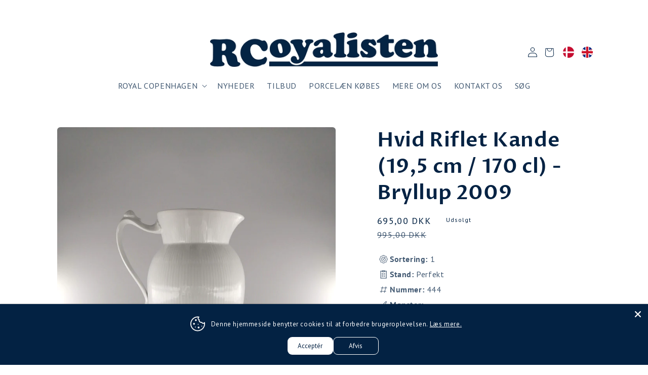

--- FILE ---
content_type: text/html; charset=utf-8
request_url: https://www.rcoyalisten.dk/products/royal-copenhagen-hvid-riflet-kande-bryllup-2009-19-5-cm-170-cl
body_size: 61778
content:
<!doctype html>
<html class="no-js" lang="da">
  <head>
	<!-- Added by AVADA SEO Suite -->
	<script>
  const avadaLightJsExclude = ['cdn.nfcube.com', 'assets/ecom.js', 'variant-title-king', 'linked_options_variants', 'smile-loader.js', 'smart-product-filter-search', 'rivo-loyalty-referrals', 'avada-cookie-consent', 'consentmo-gdpr', 'quinn'];
  const avadaLightJsInclude = ['https://www.googletagmanager.com/', 'https://connect.facebook.net/', 'https://business-api.tiktok.com/', 'https://static.klaviyo.com/'];
  window.AVADA_SPEED_BLACKLIST = avadaLightJsInclude.map(item => new RegExp(item, 'i'));
  window.AVADA_SPEED_WHITELIST = avadaLightJsExclude.map(item => new RegExp(item, 'i'));
</script>

<script>
  const isSpeedUpEnable = !1741336267980 || Date.now() < 1741336267980;
  if (isSpeedUpEnable) {
    const avadaSpeedUp=1;
    if(isSpeedUpEnable) {
  function _0x55aa(_0x575858,_0x2fd0be){const _0x30a92f=_0x1cb5();return _0x55aa=function(_0x4e8b41,_0xcd1690){_0x4e8b41=_0x4e8b41-(0xb5e+0xd*0x147+-0x1b1a);let _0x1c09f7=_0x30a92f[_0x4e8b41];return _0x1c09f7;},_0x55aa(_0x575858,_0x2fd0be);}(function(_0x4ad4dc,_0x42545f){const _0x5c7741=_0x55aa,_0x323f4d=_0x4ad4dc();while(!![]){try{const _0x588ea5=parseInt(_0x5c7741(0x10c))/(0xb6f+-0x1853+0xce5)*(-parseInt(_0x5c7741(0x157))/(-0x2363*0x1+0x1dd4+0x591*0x1))+-parseInt(_0x5c7741(0x171))/(0x269b+-0xeb+-0xf*0x283)*(parseInt(_0x5c7741(0x116))/(0x2e1+0x1*0x17b3+-0x110*0x19))+-parseInt(_0x5c7741(0x147))/(-0x1489+-0x312*0x6+0x26fa*0x1)+-parseInt(_0x5c7741(0xfa))/(-0x744+0x1*0xb5d+-0x413)*(-parseInt(_0x5c7741(0x102))/(-0x1e87+0x9e*-0x16+0x2c22))+parseInt(_0x5c7741(0x136))/(0x1e2d+0x1498+-0x1a3*0x1f)+parseInt(_0x5c7741(0x16e))/(0x460+0x1d96+0x3*-0xb4f)*(-parseInt(_0x5c7741(0xe3))/(-0x9ca+-0x1*-0x93f+0x1*0x95))+parseInt(_0x5c7741(0xf8))/(-0x1f73*0x1+0x6*-0x510+0x3dde);if(_0x588ea5===_0x42545f)break;else _0x323f4d['push'](_0x323f4d['shift']());}catch(_0x5d6d7e){_0x323f4d['push'](_0x323f4d['shift']());}}}(_0x1cb5,-0x193549+0x5dc3*-0x31+-0x2f963*-0x13),(function(){const _0x5cb2b4=_0x55aa,_0x23f9e9={'yXGBq':function(_0x237aef,_0x385938){return _0x237aef!==_0x385938;},'XduVF':function(_0x21018d,_0x56ff60){return _0x21018d===_0x56ff60;},'RChnz':_0x5cb2b4(0xf4)+_0x5cb2b4(0xe9)+_0x5cb2b4(0x14a),'TAsuR':function(_0xe21eca,_0x33e114){return _0xe21eca%_0x33e114;},'EvLYw':function(_0x1326ad,_0x261d04){return _0x1326ad!==_0x261d04;},'nnhAQ':_0x5cb2b4(0x107),'swpMF':_0x5cb2b4(0x16d),'plMMu':_0x5cb2b4(0xe8)+_0x5cb2b4(0x135),'PqBPA':function(_0x2ba85c,_0x35b541){return _0x2ba85c<_0x35b541;},'NKPCA':_0x5cb2b4(0xfc),'TINqh':function(_0x4116e3,_0x3ffd02,_0x2c8722){return _0x4116e3(_0x3ffd02,_0x2c8722);},'BAueN':_0x5cb2b4(0x120),'NgloT':_0x5cb2b4(0x14c),'ThSSU':function(_0xeb212a,_0x4341c1){return _0xeb212a+_0x4341c1;},'lDDHN':function(_0x4a1a48,_0x45ebfb){return _0x4a1a48 instanceof _0x45ebfb;},'toAYB':function(_0xcf0fa9,_0xf5fa6a){return _0xcf0fa9 instanceof _0xf5fa6a;},'VMiyW':function(_0x5300e4,_0x44e0f4){return _0x5300e4(_0x44e0f4);},'iyhbw':_0x5cb2b4(0x119),'zuWfR':function(_0x19c3e4,_0x4ee6e8){return _0x19c3e4<_0x4ee6e8;},'vEmrv':function(_0xd798cf,_0x5ea2dd){return _0xd798cf!==_0x5ea2dd;},'yxERj':function(_0x24b03b,_0x5aa292){return _0x24b03b||_0x5aa292;},'MZpwM':_0x5cb2b4(0x110)+_0x5cb2b4(0x109)+'pt','IeUHK':function(_0x5a4c7e,_0x2edf70){return _0x5a4c7e-_0x2edf70;},'Idvge':function(_0x3b526e,_0x36b469){return _0x3b526e<_0x36b469;},'qRwfm':_0x5cb2b4(0x16b)+_0x5cb2b4(0xf1),'CvXDN':function(_0x4b4208,_0x1db216){return _0x4b4208<_0x1db216;},'acPIM':function(_0x7d44b7,_0x3020d2){return _0x7d44b7(_0x3020d2);},'MyLMO':function(_0x22d4b2,_0xe7a6a0){return _0x22d4b2<_0xe7a6a0;},'boDyh':function(_0x176992,_0x346381,_0xab7fc){return _0x176992(_0x346381,_0xab7fc);},'ZANXD':_0x5cb2b4(0x10f)+_0x5cb2b4(0x12a)+_0x5cb2b4(0x142),'CXwRZ':_0x5cb2b4(0x123)+_0x5cb2b4(0x15f),'AuMHM':_0x5cb2b4(0x161),'KUuFZ':_0x5cb2b4(0xe6),'MSwtw':_0x5cb2b4(0x13a),'ERvPB':_0x5cb2b4(0x134),'ycTDj':_0x5cb2b4(0x15b),'Tvhir':_0x5cb2b4(0x154)},_0x469be1=_0x23f9e9[_0x5cb2b4(0x153)],_0x36fe07={'blacklist':window[_0x5cb2b4(0x11f)+_0x5cb2b4(0x115)+'T'],'whitelist':window[_0x5cb2b4(0x11f)+_0x5cb2b4(0x13e)+'T']},_0x26516a={'blacklisted':[]},_0x34e4a6=(_0x2be2f5,_0x25b3b2)=>{const _0x80dd2=_0x5cb2b4;if(_0x2be2f5&&(!_0x25b3b2||_0x23f9e9[_0x80dd2(0x13b)](_0x25b3b2,_0x469be1))&&(!_0x36fe07[_0x80dd2(0x170)]||_0x36fe07[_0x80dd2(0x170)][_0x80dd2(0x151)](_0xa5c7cf=>_0xa5c7cf[_0x80dd2(0x12b)](_0x2be2f5)))&&(!_0x36fe07[_0x80dd2(0x165)]||_0x36fe07[_0x80dd2(0x165)][_0x80dd2(0x156)](_0x4e2570=>!_0x4e2570[_0x80dd2(0x12b)](_0x2be2f5)))&&_0x23f9e9[_0x80dd2(0xf7)](avadaSpeedUp,0x5*0x256+-0x1*0x66c+-0x542+0.5)&&_0x2be2f5[_0x80dd2(0x137)](_0x23f9e9[_0x80dd2(0xe7)])){const _0x413c89=_0x2be2f5[_0x80dd2(0x16c)];return _0x23f9e9[_0x80dd2(0xf7)](_0x23f9e9[_0x80dd2(0x11e)](_0x413c89,-0x1deb*-0x1+0xf13+-0x2cfc),0x1176+-0x78b*0x5+0x1441);}return _0x2be2f5&&(!_0x25b3b2||_0x23f9e9[_0x80dd2(0xed)](_0x25b3b2,_0x469be1))&&(!_0x36fe07[_0x80dd2(0x170)]||_0x36fe07[_0x80dd2(0x170)][_0x80dd2(0x151)](_0x3d689d=>_0x3d689d[_0x80dd2(0x12b)](_0x2be2f5)))&&(!_0x36fe07[_0x80dd2(0x165)]||_0x36fe07[_0x80dd2(0x165)][_0x80dd2(0x156)](_0x26a7b3=>!_0x26a7b3[_0x80dd2(0x12b)](_0x2be2f5)));},_0x11462f=function(_0x42927f){const _0x346823=_0x5cb2b4,_0x5426ae=_0x42927f[_0x346823(0x159)+'te'](_0x23f9e9[_0x346823(0x14e)]);return _0x36fe07[_0x346823(0x170)]&&_0x36fe07[_0x346823(0x170)][_0x346823(0x156)](_0x107b0d=>!_0x107b0d[_0x346823(0x12b)](_0x5426ae))||_0x36fe07[_0x346823(0x165)]&&_0x36fe07[_0x346823(0x165)][_0x346823(0x151)](_0x1e7160=>_0x1e7160[_0x346823(0x12b)](_0x5426ae));},_0x39299f=new MutationObserver(_0x45c995=>{const _0x21802a=_0x5cb2b4,_0x3bc801={'mafxh':function(_0x6f9c57,_0x229989){const _0x9d39b1=_0x55aa;return _0x23f9e9[_0x9d39b1(0xf7)](_0x6f9c57,_0x229989);},'SrchE':_0x23f9e9[_0x21802a(0xe2)],'pvjbV':_0x23f9e9[_0x21802a(0xf6)]};for(let _0x333494=-0x7d7+-0x893+0x106a;_0x23f9e9[_0x21802a(0x158)](_0x333494,_0x45c995[_0x21802a(0x16c)]);_0x333494++){const {addedNodes:_0x1b685b}=_0x45c995[_0x333494];for(let _0x2f087=0x1f03+0x84b+0x1*-0x274e;_0x23f9e9[_0x21802a(0x158)](_0x2f087,_0x1b685b[_0x21802a(0x16c)]);_0x2f087++){const _0x4e5bac=_0x1b685b[_0x2f087];if(_0x23f9e9[_0x21802a(0xf7)](_0x4e5bac[_0x21802a(0x121)],-0x1f3a+-0x1*0x1b93+-0x3*-0x139a)&&_0x23f9e9[_0x21802a(0xf7)](_0x4e5bac[_0x21802a(0x152)],_0x23f9e9[_0x21802a(0xe0)])){const _0x5d9a67=_0x4e5bac[_0x21802a(0x107)],_0x3fb522=_0x4e5bac[_0x21802a(0x16d)];if(_0x23f9e9[_0x21802a(0x103)](_0x34e4a6,_0x5d9a67,_0x3fb522)){_0x26516a[_0x21802a(0x160)+'d'][_0x21802a(0x128)]([_0x4e5bac,_0x4e5bac[_0x21802a(0x16d)]]),_0x4e5bac[_0x21802a(0x16d)]=_0x469be1;const _0x1e52da=function(_0x2c95ff){const _0x359b13=_0x21802a;if(_0x3bc801[_0x359b13(0x118)](_0x4e5bac[_0x359b13(0x159)+'te'](_0x3bc801[_0x359b13(0x166)]),_0x469be1))_0x2c95ff[_0x359b13(0x112)+_0x359b13(0x150)]();_0x4e5bac[_0x359b13(0xec)+_0x359b13(0x130)](_0x3bc801[_0x359b13(0xe4)],_0x1e52da);};_0x4e5bac[_0x21802a(0x12d)+_0x21802a(0x163)](_0x23f9e9[_0x21802a(0xf6)],_0x1e52da),_0x4e5bac[_0x21802a(0x12c)+_0x21802a(0x131)]&&_0x4e5bac[_0x21802a(0x12c)+_0x21802a(0x131)][_0x21802a(0x11a)+'d'](_0x4e5bac);}}}}});_0x39299f[_0x5cb2b4(0x105)](document[_0x5cb2b4(0x10b)+_0x5cb2b4(0x16a)],{'childList':!![],'subtree':!![]});const _0x2910a9=/[|\\{}()\[\]^$+*?.]/g,_0xa9f173=function(..._0x1baa33){const _0x3053cc=_0x5cb2b4,_0x2e6f61={'mMWha':function(_0x158c76,_0x5c404b){const _0x25a05c=_0x55aa;return _0x23f9e9[_0x25a05c(0xf7)](_0x158c76,_0x5c404b);},'BXirI':_0x23f9e9[_0x3053cc(0x141)],'COGok':function(_0x421bf7,_0x55453a){const _0x4fd417=_0x3053cc;return _0x23f9e9[_0x4fd417(0x167)](_0x421bf7,_0x55453a);},'XLSAp':function(_0x193984,_0x35c446){const _0x5bbecf=_0x3053cc;return _0x23f9e9[_0x5bbecf(0xed)](_0x193984,_0x35c446);},'EygRw':function(_0xfbb69c,_0x21b15d){const _0xe5c840=_0x3053cc;return _0x23f9e9[_0xe5c840(0x104)](_0xfbb69c,_0x21b15d);},'xZuNx':_0x23f9e9[_0x3053cc(0x139)],'SBUaW':function(_0x5739bf,_0x2c2fab){const _0x42cbb1=_0x3053cc;return _0x23f9e9[_0x42cbb1(0x172)](_0x5739bf,_0x2c2fab);},'EAoTR':function(_0x123b29,_0x5b29bf){const _0x2828d2=_0x3053cc;return _0x23f9e9[_0x2828d2(0x11d)](_0x123b29,_0x5b29bf);},'cdYdq':_0x23f9e9[_0x3053cc(0x14e)],'WzJcf':_0x23f9e9[_0x3053cc(0xe2)],'nytPK':function(_0x53f733,_0x4ad021){const _0x4f0333=_0x3053cc;return _0x23f9e9[_0x4f0333(0x148)](_0x53f733,_0x4ad021);},'oUrHG':_0x23f9e9[_0x3053cc(0x14d)],'dnxjX':function(_0xed6b5f,_0x573f55){const _0x57aa03=_0x3053cc;return _0x23f9e9[_0x57aa03(0x15a)](_0xed6b5f,_0x573f55);}};_0x23f9e9[_0x3053cc(0x15d)](_0x1baa33[_0x3053cc(0x16c)],-0x1a3*-0x9+-0xf9*0xb+-0x407*0x1)?(_0x36fe07[_0x3053cc(0x170)]=[],_0x36fe07[_0x3053cc(0x165)]=[]):(_0x36fe07[_0x3053cc(0x170)]&&(_0x36fe07[_0x3053cc(0x170)]=_0x36fe07[_0x3053cc(0x170)][_0x3053cc(0x106)](_0xa8e001=>_0x1baa33[_0x3053cc(0x156)](_0x4a8a28=>{const _0x2e425b=_0x3053cc;if(_0x2e6f61[_0x2e425b(0x111)](typeof _0x4a8a28,_0x2e6f61[_0x2e425b(0x155)]))return!_0xa8e001[_0x2e425b(0x12b)](_0x4a8a28);else{if(_0x2e6f61[_0x2e425b(0xeb)](_0x4a8a28,RegExp))return _0x2e6f61[_0x2e425b(0x145)](_0xa8e001[_0x2e425b(0xdf)](),_0x4a8a28[_0x2e425b(0xdf)]());}}))),_0x36fe07[_0x3053cc(0x165)]&&(_0x36fe07[_0x3053cc(0x165)]=[..._0x36fe07[_0x3053cc(0x165)],..._0x1baa33[_0x3053cc(0xff)](_0x4e4c02=>{const _0x7c755c=_0x3053cc;if(_0x23f9e9[_0x7c755c(0xf7)](typeof _0x4e4c02,_0x23f9e9[_0x7c755c(0x141)])){const _0x932437=_0x4e4c02[_0x7c755c(0xea)](_0x2910a9,_0x23f9e9[_0x7c755c(0x16f)]),_0x34e686=_0x23f9e9[_0x7c755c(0xf0)](_0x23f9e9[_0x7c755c(0xf0)]('.*',_0x932437),'.*');if(_0x36fe07[_0x7c755c(0x165)][_0x7c755c(0x156)](_0x21ef9a=>_0x21ef9a[_0x7c755c(0xdf)]()!==_0x34e686[_0x7c755c(0xdf)]()))return new RegExp(_0x34e686);}else{if(_0x23f9e9[_0x7c755c(0x117)](_0x4e4c02,RegExp)){if(_0x36fe07[_0x7c755c(0x165)][_0x7c755c(0x156)](_0x5a3f09=>_0x5a3f09[_0x7c755c(0xdf)]()!==_0x4e4c02[_0x7c755c(0xdf)]()))return _0x4e4c02;}}return null;})[_0x3053cc(0x106)](Boolean)]));const _0x3eeb55=document[_0x3053cc(0x11b)+_0x3053cc(0x10e)](_0x23f9e9[_0x3053cc(0xf0)](_0x23f9e9[_0x3053cc(0xf0)](_0x23f9e9[_0x3053cc(0x122)],_0x469be1),'"]'));for(let _0xf831f7=-0x21aa+-0x1793+0x393d*0x1;_0x23f9e9[_0x3053cc(0x14b)](_0xf831f7,_0x3eeb55[_0x3053cc(0x16c)]);_0xf831f7++){const _0x5868cb=_0x3eeb55[_0xf831f7];_0x23f9e9[_0x3053cc(0x132)](_0x11462f,_0x5868cb)&&(_0x26516a[_0x3053cc(0x160)+'d'][_0x3053cc(0x128)]([_0x5868cb,_0x23f9e9[_0x3053cc(0x14d)]]),_0x5868cb[_0x3053cc(0x12c)+_0x3053cc(0x131)][_0x3053cc(0x11a)+'d'](_0x5868cb));}let _0xdf8cd0=-0x17da+0x2461+-0xc87*0x1;[..._0x26516a[_0x3053cc(0x160)+'d']][_0x3053cc(0x10d)](([_0x226aeb,_0x33eaa7],_0xe33bca)=>{const _0x2aa7bf=_0x3053cc;if(_0x2e6f61[_0x2aa7bf(0x143)](_0x11462f,_0x226aeb)){const _0x41da0d=document[_0x2aa7bf(0x11c)+_0x2aa7bf(0x131)](_0x2e6f61[_0x2aa7bf(0x127)]);for(let _0x6784c7=0xd7b+-0xaa5+-0x2d6;_0x2e6f61[_0x2aa7bf(0x164)](_0x6784c7,_0x226aeb[_0x2aa7bf(0xe5)][_0x2aa7bf(0x16c)]);_0x6784c7++){const _0x4ca758=_0x226aeb[_0x2aa7bf(0xe5)][_0x6784c7];_0x2e6f61[_0x2aa7bf(0x12f)](_0x4ca758[_0x2aa7bf(0x133)],_0x2e6f61[_0x2aa7bf(0x13f)])&&_0x2e6f61[_0x2aa7bf(0x145)](_0x4ca758[_0x2aa7bf(0x133)],_0x2e6f61[_0x2aa7bf(0x100)])&&_0x41da0d[_0x2aa7bf(0xe1)+'te'](_0x4ca758[_0x2aa7bf(0x133)],_0x226aeb[_0x2aa7bf(0xe5)][_0x6784c7][_0x2aa7bf(0x12e)]);}_0x41da0d[_0x2aa7bf(0xe1)+'te'](_0x2e6f61[_0x2aa7bf(0x13f)],_0x226aeb[_0x2aa7bf(0x107)]),_0x41da0d[_0x2aa7bf(0xe1)+'te'](_0x2e6f61[_0x2aa7bf(0x100)],_0x2e6f61[_0x2aa7bf(0x101)](_0x33eaa7,_0x2e6f61[_0x2aa7bf(0x126)])),document[_0x2aa7bf(0x113)][_0x2aa7bf(0x146)+'d'](_0x41da0d),_0x26516a[_0x2aa7bf(0x160)+'d'][_0x2aa7bf(0x162)](_0x2e6f61[_0x2aa7bf(0x13d)](_0xe33bca,_0xdf8cd0),-0x105d*0x2+0x1*-0xeaa+0x2f65),_0xdf8cd0++;}}),_0x36fe07[_0x3053cc(0x170)]&&_0x23f9e9[_0x3053cc(0xf3)](_0x36fe07[_0x3053cc(0x170)][_0x3053cc(0x16c)],0x10f2+-0x1a42+0x951)&&_0x39299f[_0x3053cc(0x15c)]();},_0x4c2397=document[_0x5cb2b4(0x11c)+_0x5cb2b4(0x131)],_0x573f89={'src':Object[_0x5cb2b4(0x14f)+_0x5cb2b4(0xfd)+_0x5cb2b4(0x144)](HTMLScriptElement[_0x5cb2b4(0xf9)],_0x23f9e9[_0x5cb2b4(0x14e)]),'type':Object[_0x5cb2b4(0x14f)+_0x5cb2b4(0xfd)+_0x5cb2b4(0x144)](HTMLScriptElement[_0x5cb2b4(0xf9)],_0x23f9e9[_0x5cb2b4(0xe2)])};document[_0x5cb2b4(0x11c)+_0x5cb2b4(0x131)]=function(..._0x4db605){const _0x1480b5=_0x5cb2b4,_0x3a6982={'KNNxG':function(_0x32fa39,_0x2a57e4,_0x3cc08f){const _0x5ead12=_0x55aa;return _0x23f9e9[_0x5ead12(0x169)](_0x32fa39,_0x2a57e4,_0x3cc08f);}};if(_0x23f9e9[_0x1480b5(0x13b)](_0x4db605[-0x4*-0x376+0x4*0x2f+-0xe94][_0x1480b5(0x140)+'e'](),_0x23f9e9[_0x1480b5(0x139)]))return _0x4c2397[_0x1480b5(0x114)](document)(..._0x4db605);const _0x2f091d=_0x4c2397[_0x1480b5(0x114)](document)(..._0x4db605);try{Object[_0x1480b5(0xf2)+_0x1480b5(0x149)](_0x2f091d,{'src':{..._0x573f89[_0x1480b5(0x107)],'set'(_0x3ae2bc){const _0x5d6fdc=_0x1480b5;_0x3a6982[_0x5d6fdc(0x129)](_0x34e4a6,_0x3ae2bc,_0x2f091d[_0x5d6fdc(0x16d)])&&_0x573f89[_0x5d6fdc(0x16d)][_0x5d6fdc(0x10a)][_0x5d6fdc(0x125)](this,_0x469be1),_0x573f89[_0x5d6fdc(0x107)][_0x5d6fdc(0x10a)][_0x5d6fdc(0x125)](this,_0x3ae2bc);}},'type':{..._0x573f89[_0x1480b5(0x16d)],'get'(){const _0x436e9e=_0x1480b5,_0x4b63b9=_0x573f89[_0x436e9e(0x16d)][_0x436e9e(0xfb)][_0x436e9e(0x125)](this);if(_0x23f9e9[_0x436e9e(0xf7)](_0x4b63b9,_0x469be1)||_0x23f9e9[_0x436e9e(0x103)](_0x34e4a6,this[_0x436e9e(0x107)],_0x4b63b9))return null;return _0x4b63b9;},'set'(_0x174ea3){const _0x1dff57=_0x1480b5,_0xa2fd13=_0x23f9e9[_0x1dff57(0x103)](_0x34e4a6,_0x2f091d[_0x1dff57(0x107)],_0x2f091d[_0x1dff57(0x16d)])?_0x469be1:_0x174ea3;_0x573f89[_0x1dff57(0x16d)][_0x1dff57(0x10a)][_0x1dff57(0x125)](this,_0xa2fd13);}}}),_0x2f091d[_0x1480b5(0xe1)+'te']=function(_0x5b0870,_0x8c60d5){const _0xab22d4=_0x1480b5;if(_0x23f9e9[_0xab22d4(0xf7)](_0x5b0870,_0x23f9e9[_0xab22d4(0xe2)])||_0x23f9e9[_0xab22d4(0xf7)](_0x5b0870,_0x23f9e9[_0xab22d4(0x14e)]))_0x2f091d[_0x5b0870]=_0x8c60d5;else HTMLScriptElement[_0xab22d4(0xf9)][_0xab22d4(0xe1)+'te'][_0xab22d4(0x125)](_0x2f091d,_0x5b0870,_0x8c60d5);};}catch(_0x5a9461){console[_0x1480b5(0x168)](_0x23f9e9[_0x1480b5(0xef)],_0x5a9461);}return _0x2f091d;};const _0x5883c5=[_0x23f9e9[_0x5cb2b4(0xfe)],_0x23f9e9[_0x5cb2b4(0x13c)],_0x23f9e9[_0x5cb2b4(0xf5)],_0x23f9e9[_0x5cb2b4(0x15e)],_0x23f9e9[_0x5cb2b4(0x138)],_0x23f9e9[_0x5cb2b4(0x124)]],_0x4ab8d2=_0x5883c5[_0x5cb2b4(0xff)](_0x439d08=>{return{'type':_0x439d08,'listener':()=>_0xa9f173(),'options':{'passive':!![]}};});_0x4ab8d2[_0x5cb2b4(0x10d)](_0x4d3535=>{const _0x3882ab=_0x5cb2b4;document[_0x3882ab(0x12d)+_0x3882ab(0x163)](_0x4d3535[_0x3882ab(0x16d)],_0x4d3535[_0x3882ab(0xee)],_0x4d3535[_0x3882ab(0x108)]);});}()));function _0x1cb5(){const _0x15f8e0=['ault','some','tagName','CXwRZ','wheel','BXirI','every','6lYvYYX','PqBPA','getAttribu','IeUHK','touchstart','disconnect','Idvge','ERvPB','/blocked','blackliste','keydown','splice','stener','SBUaW','whitelist','SrchE','toAYB','warn','boDyh','ement','script[typ','length','type','346347wGqEBH','NgloT','blacklist','33OVoYHk','zuWfR','toString','NKPCA','setAttribu','swpMF','230EEqEiq','pvjbV','attributes','mousemove','RChnz','beforescri','y.com/exte','replace','COGok','removeEven','EvLYw','listener','ZANXD','ThSSU','e="','defineProp','MyLMO','cdn.shopif','MSwtw','plMMu','XduVF','22621984JRJQxz','prototype','8818116NVbcZr','get','SCRIPT','ertyDescri','AuMHM','map','WzJcf','nytPK','7kiZatp','TINqh','VMiyW','observe','filter','src','options','n/javascri','set','documentEl','478083wuqgQV','forEach','torAll','Avada cann','applicatio','mMWha','preventDef','head','bind','D_BLACKLIS','75496skzGVx','lDDHN','mafxh','script','removeChil','querySelec','createElem','vEmrv','TAsuR','AVADA_SPEE','string','nodeType','qRwfm','javascript','Tvhir','call','oUrHG','xZuNx','push','KNNxG','ot lazy lo','test','parentElem','addEventLi','value','EAoTR','tListener','ent','acPIM','name','touchmove','ptexecute','6968312SmqlIb','includes','ycTDj','iyhbw','touchend','yXGBq','KUuFZ','dnxjX','D_WHITELIS','cdYdq','toLowerCas','BAueN','ad script','EygRw','ptor','XLSAp','appendChil','4975500NoPAFA','yxERj','erties','nsions','CvXDN','\$&','MZpwM','nnhAQ','getOwnProp'];_0x1cb5=function(){return _0x15f8e0;};return _0x1cb5();}
}
    class LightJsLoader{constructor(e){this.jQs=[],this.listener=this.handleListener.bind(this,e),this.scripts=["default","defer","async"].reduce(((e,t)=>({...e,[t]:[]})),{});const t=this;e.forEach((e=>window.addEventListener(e,t.listener,{passive:!0})))}handleListener(e){const t=this;return e.forEach((e=>window.removeEventListener(e,t.listener))),"complete"===document.readyState?this.handleDOM():document.addEventListener("readystatechange",(e=>{if("complete"===e.target.readyState)return setTimeout(t.handleDOM.bind(t),1)}))}async handleDOM(){this.suspendEvent(),this.suspendJQuery(),this.findScripts(),this.preloadScripts();for(const e of Object.keys(this.scripts))await this.replaceScripts(this.scripts[e]);for(const e of["DOMContentLoaded","readystatechange"])await this.requestRepaint(),document.dispatchEvent(new Event("lightJS-"+e));document.lightJSonreadystatechange&&document.lightJSonreadystatechange();for(const e of["DOMContentLoaded","load"])await this.requestRepaint(),window.dispatchEvent(new Event("lightJS-"+e));await this.requestRepaint(),window.lightJSonload&&window.lightJSonload(),await this.requestRepaint(),this.jQs.forEach((e=>e(window).trigger("lightJS-jquery-load"))),window.dispatchEvent(new Event("lightJS-pageshow")),await this.requestRepaint(),window.lightJSonpageshow&&window.lightJSonpageshow()}async requestRepaint(){return new Promise((e=>requestAnimationFrame(e)))}findScripts(){document.querySelectorAll("script[type=lightJs]").forEach((e=>{e.hasAttribute("src")?e.hasAttribute("async")&&e.async?this.scripts.async.push(e):e.hasAttribute("defer")&&e.defer?this.scripts.defer.push(e):this.scripts.default.push(e):this.scripts.default.push(e)}))}preloadScripts(){const e=this,t=Object.keys(this.scripts).reduce(((t,n)=>[...t,...e.scripts[n]]),[]),n=document.createDocumentFragment();t.forEach((e=>{const t=e.getAttribute("src");if(!t)return;const s=document.createElement("link");s.href=t,s.rel="preload",s.as="script",n.appendChild(s)})),document.head.appendChild(n)}async replaceScripts(e){let t;for(;t=e.shift();)await this.requestRepaint(),new Promise((e=>{const n=document.createElement("script");[...t.attributes].forEach((e=>{"type"!==e.nodeName&&n.setAttribute(e.nodeName,e.nodeValue)})),t.hasAttribute("src")?(n.addEventListener("load",e),n.addEventListener("error",e)):(n.text=t.text,e()),t.parentNode.replaceChild(n,t)}))}suspendEvent(){const e={};[{obj:document,name:"DOMContentLoaded"},{obj:window,name:"DOMContentLoaded"},{obj:window,name:"load"},{obj:window,name:"pageshow"},{obj:document,name:"readystatechange"}].map((t=>function(t,n){function s(n){return e[t].list.indexOf(n)>=0?"lightJS-"+n:n}e[t]||(e[t]={list:[n],add:t.addEventListener,remove:t.removeEventListener},t.addEventListener=(...n)=>{n[0]=s(n[0]),e[t].add.apply(t,n)},t.removeEventListener=(...n)=>{n[0]=s(n[0]),e[t].remove.apply(t,n)})}(t.obj,t.name))),[{obj:document,name:"onreadystatechange"},{obj:window,name:"onpageshow"}].map((e=>function(e,t){let n=e[t];Object.defineProperty(e,t,{get:()=>n||function(){},set:s=>{e["lightJS"+t]=n=s}})}(e.obj,e.name)))}suspendJQuery(){const e=this;let t=window.jQuery;Object.defineProperty(window,"jQuery",{get:()=>t,set(n){if(!n||!n.fn||!e.jQs.includes(n))return void(t=n);n.fn.ready=n.fn.init.prototype.ready=e=>{e.bind(document)(n)};const s=n.fn.on;n.fn.on=n.fn.init.prototype.on=function(...e){if(window!==this[0])return s.apply(this,e),this;const t=e=>e.split(" ").map((e=>"load"===e||0===e.indexOf("load.")?"lightJS-jquery-load":e)).join(" ");return"string"==typeof e[0]||e[0]instanceof String?(e[0]=t(e[0]),s.apply(this,e),this):("object"==typeof e[0]&&Object.keys(e[0]).forEach((n=>{delete Object.assign(e[0],{[t(n)]:e[0][n]})[n]})),s.apply(this,e),this)},e.jQs.push(n),t=n}})}}
new LightJsLoader(["keydown","mousemove","touchend","touchmove","touchstart","wheel"]);
  }
</script>

	<!-- /Added by AVADA SEO Suite --><meta charset="utf-8">
    <meta http-equiv="X-UA-Compatible" content="IE=edge">
    <meta name="viewport" content="width=device-width,initial-scale=1">
    <meta name="theme-color" content="">
    <meta http-equiv="Expires" content="30" />
    <link rel="canonical" href="https://www.rcoyalisten.dk/products/royal-copenhagen-hvid-riflet-kande-bryllup-2009-19-5-cm-170-cl">
    <link rel="preconnect" href="https://cdn.shopify.com" crossorigin>

    <!-- Google tag (gtag.js) -->
<script async src="https://www.googletagmanager.com/gtag/js?id=G-60TXH5XVFW"></script>
<script>
  window.dataLayer = window.dataLayer || [];
  function gtag(){dataLayer.push(arguments);}
  gtag('js', new Date());

  gtag('config', 'G-60TXH5XVFW');
</script>
<link href="//www.rcoyalisten.dk/cdn/shop/t/45/assets/section-image-banner.aio.min.css?v=18034528097299323851729321634" rel="stylesheet" type="text/css" media="all" />
<link rel="icon" type="image/png" href="//www.rcoyalisten.dk/cdn/shop/files/RCoyalisten_Logo_Hvid360crop_8a85c935-4a3c-4e17-b8f8-4cfbe1902864.png?crop=center&height=32&v=1706607476&width=32"><link rel="preconnect" href="https://fonts.shopifycdn.com" crossorigin><title>
      Royal Copenhagen Hvid Riflet Kande (19,5 cm / 170 cl) - Bryllup 2009 - #444
 &ndash; RCoyalisten.dk</title>

    
      <meta name="description" content="Køb Hvid Riflet Kande (19,5 cm / 170 cl) - Bryllup 2009 og andet secondhand Royal Copenhagen porcelæn hos RCoyalisten. Vi har: ✓Altid åbent ✓Hurtig levering ✓14 dages returret.">
    

    

<meta property="og:site_name" content="RCoyalisten.dk">
<meta property="og:url" content="https://www.rcoyalisten.dk/products/royal-copenhagen-hvid-riflet-kande-bryllup-2009-19-5-cm-170-cl">
<meta property="og:title" content="Royal Copenhagen Hvid Riflet Kande (19,5 cm / 170 cl) - Bryllup 2009 - #444">
<meta property="og:type" content="product">
<meta property="og:description" content="Køb Hvid Riflet Kande (19,5 cm / 170 cl) - Bryllup 2009 og andet secondhand Royal Copenhagen porcelæn hos RCoyalisten. Vi har: ✓Altid åbent ✓Hurtig levering ✓14 dages returret."><meta property="og:image" content="http://www.rcoyalisten.dk/cdn/shop/products/471b_b8d1ab86-2339-49d2-8c46-9050c2edf28e.jpg?v=1745193987">
  <meta property="og:image:secure_url" content="https://www.rcoyalisten.dk/cdn/shop/products/471b_b8d1ab86-2339-49d2-8c46-9050c2edf28e.jpg?v=1745193987">
  <meta property="og:image:width" content="3120">
  <meta property="og:image:height" content="3120"><meta property="og:price:amount" content="695,00">
  <meta property="og:price:currency" content="DKK"><meta name="twitter:card" content="summary_large_image">
<meta name="twitter:title" content="Royal Copenhagen Hvid Riflet Kande (19,5 cm / 170 cl) - Bryllup 2009 - #444">
<meta name="twitter:description" content="Køb Hvid Riflet Kande (19,5 cm / 170 cl) - Bryllup 2009 og andet secondhand Royal Copenhagen porcelæn hos RCoyalisten. Vi har: ✓Altid åbent ✓Hurtig levering ✓14 dages returret.">


    <script src="//www.rcoyalisten.dk/cdn/shop/t/45/assets/constants.aio.min.js?v=28537160796692439551729321634" defer="defer"></script>
    <script src="//www.rcoyalisten.dk/cdn/shop/t/45/assets/pubsub.aio.min.js?v=68241653632501050251729321634" defer="defer"></script>
    <script src="//www.rcoyalisten.dk/cdn/shop/t/45/assets/global.aio.min.js?v=72030190661214980241729321634" defer="defer"></script>
    <script>window.performance && window.performance.mark && window.performance.mark('shopify.content_for_header.start');</script><meta name="google-site-verification" content="Te1KlrWutdzpsa-vNTafqFs1IS-MzY3-w5lPtNKesuA">
<meta id="shopify-digital-wallet" name="shopify-digital-wallet" content="/35046228104/digital_wallets/dialog">
<link rel="alternate" hreflang="x-default" href="https://www.rcoyalisten.dk/products/royal-copenhagen-hvid-riflet-kande-bryllup-2009-19-5-cm-170-cl">
<link rel="alternate" hreflang="da" href="https://www.rcoyalisten.dk/products/royal-copenhagen-hvid-riflet-kande-bryllup-2009-19-5-cm-170-cl">
<link rel="alternate" hreflang="en" href="https://www.rcoyalisten.dk/en/products/royal-copenhagen-white-fluted-jug-wedding-2009-19-5-cm-170-cl">
<link rel="alternate" type="application/json+oembed" href="https://www.rcoyalisten.dk/products/royal-copenhagen-hvid-riflet-kande-bryllup-2009-19-5-cm-170-cl.oembed">
<script async="async" src="/checkouts/internal/preloads.js?locale=da-DK"></script>
<script id="shopify-features" type="application/json">{"accessToken":"ed88251b193588346c433c940a4e129c","betas":["rich-media-storefront-analytics"],"domain":"www.rcoyalisten.dk","predictiveSearch":true,"shopId":35046228104,"locale":"da"}</script>
<script>var Shopify = Shopify || {};
Shopify.shop = "rcoyalisten.myshopify.com";
Shopify.locale = "da";
Shopify.currency = {"active":"DKK","rate":"1.0"};
Shopify.country = "DK";
Shopify.theme = {"name":"RCoyalisten 2024 v.2.06","id":173562921306,"schema_name":"Craft","schema_version":"8.0.0","theme_store_id":null,"role":"main"};
Shopify.theme.handle = "null";
Shopify.theme.style = {"id":null,"handle":null};
Shopify.cdnHost = "www.rcoyalisten.dk/cdn";
Shopify.routes = Shopify.routes || {};
Shopify.routes.root = "/";</script>
<script type="module">!function(o){(o.Shopify=o.Shopify||{}).modules=!0}(window);</script>
<script>!function(o){function n(){var o=[];function n(){o.push(Array.prototype.slice.apply(arguments))}return n.q=o,n}var t=o.Shopify=o.Shopify||{};t.loadFeatures=n(),t.autoloadFeatures=n()}(window);</script>
<script id="shop-js-analytics" type="application/json">{"pageType":"product"}</script>
<script defer="defer" async type="module" src="//www.rcoyalisten.dk/cdn/shopifycloud/shop-js/modules/v2/client.init-shop-cart-sync_CL98c8D9.da.esm.js"></script>
<script defer="defer" async type="module" src="//www.rcoyalisten.dk/cdn/shopifycloud/shop-js/modules/v2/chunk.common_EWJWM-vH.esm.js"></script>
<script type="module">
  await import("//www.rcoyalisten.dk/cdn/shopifycloud/shop-js/modules/v2/client.init-shop-cart-sync_CL98c8D9.da.esm.js");
await import("//www.rcoyalisten.dk/cdn/shopifycloud/shop-js/modules/v2/chunk.common_EWJWM-vH.esm.js");

  window.Shopify.SignInWithShop?.initShopCartSync?.({"fedCMEnabled":true,"windoidEnabled":true});

</script>
<script>(function() {
  var isLoaded = false;
  function asyncLoad() {
    if (isLoaded) return;
    isLoaded = true;
    var urls = ["https:\/\/cdn.shopify.com\/s\/files\/1\/0449\/2568\/1820\/t\/4\/assets\/booster_currency.js?v=1624978055\u0026shop=rcoyalisten.myshopify.com","https:\/\/cdn1.avada.io\/flying-pages\/module.js?shop=rcoyalisten.myshopify.com"];
    for (var i = 0; i < urls.length; i++) {
      var s = document.createElement('script');
      if ((!1741336267980 || Date.now() < 1741336267980) &&
      (!window.AVADA_SPEED_BLACKLIST || window.AVADA_SPEED_BLACKLIST.some(pattern => pattern.test(s))) &&
      (!window.AVADA_SPEED_WHITELIST || window.AVADA_SPEED_WHITELIST.every(pattern => !pattern.test(s)))) s.type = 'lightJs'; else s.type = 'text/javascript';
      s.async = true;
      s.src = urls[i];
      var x = document.getElementsByTagName('script')[0];
      x.parentNode.insertBefore(s, x);
    }
  };
  if(window.attachEvent) {
    window.attachEvent('onload', asyncLoad);
  } else {
    window.addEventListener('load', asyncLoad, false);
  }
})();</script>
<script id="__st">var __st={"a":35046228104,"offset":3600,"reqid":"a54873d6-d115-4244-815e-da45088d468a-1768017564","pageurl":"www.rcoyalisten.dk\/products\/royal-copenhagen-hvid-riflet-kande-bryllup-2009-19-5-cm-170-cl","u":"d98a2827f916","p":"product","rtyp":"product","rid":7716974362844};</script>
<script>window.ShopifyPaypalV4VisibilityTracking = true;</script>
<script id="captcha-bootstrap">!function(){'use strict';const t='contact',e='account',n='new_comment',o=[[t,t],['blogs',n],['comments',n],[t,'customer']],c=[[e,'customer_login'],[e,'guest_login'],[e,'recover_customer_password'],[e,'create_customer']],r=t=>t.map((([t,e])=>`form[action*='/${t}']:not([data-nocaptcha='true']) input[name='form_type'][value='${e}']`)).join(','),a=t=>()=>t?[...document.querySelectorAll(t)].map((t=>t.form)):[];function s(){const t=[...o],e=r(t);return a(e)}const i='password',u='form_key',d=['recaptcha-v3-token','g-recaptcha-response','h-captcha-response',i],f=()=>{try{return window.sessionStorage}catch{return}},m='__shopify_v',_=t=>t.elements[u];function p(t,e,n=!1){try{const o=window.sessionStorage,c=JSON.parse(o.getItem(e)),{data:r}=function(t){const{data:e,action:n}=t;return t[m]||n?{data:e,action:n}:{data:t,action:n}}(c);for(const[e,n]of Object.entries(r))t.elements[e]&&(t.elements[e].value=n);n&&o.removeItem(e)}catch(o){console.error('form repopulation failed',{error:o})}}const l='form_type',E='cptcha';function T(t){t.dataset[E]=!0}const w=window,h=w.document,L='Shopify',v='ce_forms',y='captcha';let A=!1;((t,e)=>{const n=(g='f06e6c50-85a8-45c8-87d0-21a2b65856fe',I='https://cdn.shopify.com/shopifycloud/storefront-forms-hcaptcha/ce_storefront_forms_captcha_hcaptcha.v1.5.2.iife.js',D={infoText:'Beskyttet af hCaptcha',privacyText:'Beskyttelse af persondata',termsText:'Vilkår'},(t,e,n)=>{const o=w[L][v],c=o.bindForm;if(c)return c(t,g,e,D).then(n);var r;o.q.push([[t,g,e,D],n]),r=I,A||(h.body.append(Object.assign(h.createElement('script'),{id:'captcha-provider',async:!0,src:r})),A=!0)});var g,I,D;w[L]=w[L]||{},w[L][v]=w[L][v]||{},w[L][v].q=[],w[L][y]=w[L][y]||{},w[L][y].protect=function(t,e){n(t,void 0,e),T(t)},Object.freeze(w[L][y]),function(t,e,n,w,h,L){const[v,y,A,g]=function(t,e,n){const i=e?o:[],u=t?c:[],d=[...i,...u],f=r(d),m=r(i),_=r(d.filter((([t,e])=>n.includes(e))));return[a(f),a(m),a(_),s()]}(w,h,L),I=t=>{const e=t.target;return e instanceof HTMLFormElement?e:e&&e.form},D=t=>v().includes(t);t.addEventListener('submit',(t=>{const e=I(t);if(!e)return;const n=D(e)&&!e.dataset.hcaptchaBound&&!e.dataset.recaptchaBound,o=_(e),c=g().includes(e)&&(!o||!o.value);(n||c)&&t.preventDefault(),c&&!n&&(function(t){try{if(!f())return;!function(t){const e=f();if(!e)return;const n=_(t);if(!n)return;const o=n.value;o&&e.removeItem(o)}(t);const e=Array.from(Array(32),(()=>Math.random().toString(36)[2])).join('');!function(t,e){_(t)||t.append(Object.assign(document.createElement('input'),{type:'hidden',name:u})),t.elements[u].value=e}(t,e),function(t,e){const n=f();if(!n)return;const o=[...t.querySelectorAll(`input[type='${i}']`)].map((({name:t})=>t)),c=[...d,...o],r={};for(const[a,s]of new FormData(t).entries())c.includes(a)||(r[a]=s);n.setItem(e,JSON.stringify({[m]:1,action:t.action,data:r}))}(t,e)}catch(e){console.error('failed to persist form',e)}}(e),e.submit())}));const S=(t,e)=>{t&&!t.dataset[E]&&(n(t,e.some((e=>e===t))),T(t))};for(const o of['focusin','change'])t.addEventListener(o,(t=>{const e=I(t);D(e)&&S(e,y())}));const B=e.get('form_key'),M=e.get(l),P=B&&M;t.addEventListener('DOMContentLoaded',(()=>{const t=y();if(P)for(const e of t)e.elements[l].value===M&&p(e,B);[...new Set([...A(),...v().filter((t=>'true'===t.dataset.shopifyCaptcha))])].forEach((e=>S(e,t)))}))}(h,new URLSearchParams(w.location.search),n,t,e,['guest_login'])})(!0,!0)}();</script>
<script integrity="sha256-4kQ18oKyAcykRKYeNunJcIwy7WH5gtpwJnB7kiuLZ1E=" data-source-attribution="shopify.loadfeatures" defer="defer" src="//www.rcoyalisten.dk/cdn/shopifycloud/storefront/assets/storefront/load_feature-a0a9edcb.js" crossorigin="anonymous"></script>
<script data-source-attribution="shopify.dynamic_checkout.dynamic.init">var Shopify=Shopify||{};Shopify.PaymentButton=Shopify.PaymentButton||{isStorefrontPortableWallets:!0,init:function(){window.Shopify.PaymentButton.init=function(){};var t=document.createElement("script");t.src="https://www.rcoyalisten.dk/cdn/shopifycloud/portable-wallets/latest/portable-wallets.da.js",t.type="module",document.head.appendChild(t)}};
</script>
<script data-source-attribution="shopify.dynamic_checkout.buyer_consent">
  function portableWalletsHideBuyerConsent(e){var t=document.getElementById("shopify-buyer-consent"),n=document.getElementById("shopify-subscription-policy-button");t&&n&&(t.classList.add("hidden"),t.setAttribute("aria-hidden","true"),n.removeEventListener("click",e))}function portableWalletsShowBuyerConsent(e){var t=document.getElementById("shopify-buyer-consent"),n=document.getElementById("shopify-subscription-policy-button");t&&n&&(t.classList.remove("hidden"),t.removeAttribute("aria-hidden"),n.addEventListener("click",e))}window.Shopify?.PaymentButton&&(window.Shopify.PaymentButton.hideBuyerConsent=portableWalletsHideBuyerConsent,window.Shopify.PaymentButton.showBuyerConsent=portableWalletsShowBuyerConsent);
</script>
<script data-source-attribution="shopify.dynamic_checkout.cart.bootstrap">document.addEventListener("DOMContentLoaded",(function(){function t(){return document.querySelector("shopify-accelerated-checkout-cart, shopify-accelerated-checkout")}if(t())Shopify.PaymentButton.init();else{new MutationObserver((function(e,n){t()&&(Shopify.PaymentButton.init(),n.disconnect())})).observe(document.body,{childList:!0,subtree:!0})}}));
</script>
<script id="sections-script" data-sections="header,footer" defer="defer" src="//www.rcoyalisten.dk/cdn/shop/t/45/compiled_assets/scripts.js?12526"></script>
<script>window.performance && window.performance.mark && window.performance.mark('shopify.content_for_header.end');</script>


    <style data-shopify>
            @font-face {
  font-family: "PT Sans";
  font-weight: 400;
  font-style: normal;
  font-display: swap;
  src: url("//www.rcoyalisten.dk/cdn/fonts/pt_sans/ptsans_n4.83e02f6420db1e9af259d3d7856d73a9dc4fb7ab.woff2") format("woff2"),
       url("//www.rcoyalisten.dk/cdn/fonts/pt_sans/ptsans_n4.031cf9b26e734268d68c385b0ff08ff26d8b4b6b.woff") format("woff");
}

            @font-face {
  font-family: "PT Sans";
  font-weight: 700;
  font-style: normal;
  font-display: swap;
  src: url("//www.rcoyalisten.dk/cdn/fonts/pt_sans/ptsans_n7.304287b69b0b43b7d5b0f947011857fe41849126.woff2") format("woff2"),
       url("//www.rcoyalisten.dk/cdn/fonts/pt_sans/ptsans_n7.6044f7e686f0b0c443754a8289995e64f1aba322.woff") format("woff");
}

            @font-face {
  font-family: "PT Sans";
  font-weight: 400;
  font-style: italic;
  font-display: swap;
  src: url("//www.rcoyalisten.dk/cdn/fonts/pt_sans/ptsans_i4.13d0fa4d8e97d77e57a7b87d374df76447561c38.woff2") format("woff2"),
       url("//www.rcoyalisten.dk/cdn/fonts/pt_sans/ptsans_i4.1ffe088c0458ba08706c5025ac59c175cc6ceb8d.woff") format("woff");
}

            @font-face {
  font-family: "PT Sans";
  font-weight: 700;
  font-style: italic;
  font-display: swap;
  src: url("//www.rcoyalisten.dk/cdn/fonts/pt_sans/ptsans_i7.525de7532113d6a475ae29f6a88f8539c3238ecb.woff2") format("woff2"),
       url("//www.rcoyalisten.dk/cdn/fonts/pt_sans/ptsans_i7.128ef16b0a49f64f8629b93373d2c7806f936889.woff") format("woff");
}

            @font-face {
  font-family: "Proza Libre";
  font-weight: 600;
  font-style: normal;
  font-display: swap;
  src: url("//www.rcoyalisten.dk/cdn/fonts/proza_libre/prozalibre_n6.005eedda2d9306b0bc2b562e7654d45b73d20f1d.woff2") format("woff2"),
       url("//www.rcoyalisten.dk/cdn/fonts/proza_libre/prozalibre_n6.a6f1b0f75559b158e635f088b180d6f23fd82c9a.woff") format("woff");
}


            :root {
              --font-body-family: "PT Sans", sans-serif;
              --font-body-style: normal;
              --font-body-weight: 400;
              --font-body-weight-bold: 700;

              --font-heading-family: "Proza Libre", sans-serif;
              --font-heading-style: normal;
              --font-heading-weight: 600;

              --font-body-scale: 1.0;
              --font-heading-scale: 1.0;

              --color-base-text: 3, 34, 67;
              --color-shadow: 3, 34, 67;
              --color-base-background-1: 255, 255, 255;
              --color-base-background-2: 255, 255, 255;
              --color-base-solid-button-labels: 239, 236, 236;
              --color-base-outline-button-labels: 3, 34, 67;
              --color-base-accent-1: 3, 34, 67;
              --color-base-accent-2: 108, 2, 23;
              --payment-terms-background-color: #ffffff;

              --gradient-base-background-1: #ffffff;
              --gradient-base-background-2: #FFFFFF;
              --gradient-base-accent-1: #032243;
              --gradient-base-accent-2: #6c0217;

              --media-padding: px;
              --media-border-opacity: 0.1;
              --media-border-width: 0px;
              --media-radius: 6px;
              --media-shadow-opacity: 0.0;
              --media-shadow-horizontal-offset: 0px;
              --media-shadow-vertical-offset: 4px;
              --media-shadow-blur-radius: 5px;
              --media-shadow-visible: 0;

              --page-width: 120rem;
              --page-width-margin: 0rem;

              --product-card-image-padding: 0.0rem;
              --product-card-corner-radius: 0.6rem;
              --product-card-text-alignment: left;
              --product-card-border-width: 0.1rem;
              --product-card-border-opacity: 0.1;
              --product-card-shadow-opacity: 0.0;
              --product-card-shadow-visible: 0;
              --product-card-shadow-horizontal-offset: 0.0rem;
              --product-card-shadow-vertical-offset: 0.4rem;
              --product-card-shadow-blur-radius: 0.5rem;

              --collection-card-image-padding: 0.0rem;
              --collection-card-corner-radius: 0.6rem;
              --collection-card-text-alignment: left;
              --collection-card-border-width: 0.1rem;
              --collection-card-border-opacity: 0.1;
              --collection-card-shadow-opacity: 0.0;
              --collection-card-shadow-visible: 0;
              --collection-card-shadow-horizontal-offset: 0.0rem;
              --collection-card-shadow-vertical-offset: 0.4rem;
              --collection-card-shadow-blur-radius: 0.5rem;

              --blog-card-image-padding: 0.0rem;
              --blog-card-corner-radius: 0.6rem;
              --blog-card-text-alignment: left;
              --blog-card-border-width: 0.1rem;
              --blog-card-border-opacity: 0.1;
              --blog-card-shadow-opacity: 0.0;
              --blog-card-shadow-visible: 0;
              --blog-card-shadow-horizontal-offset: 0.0rem;
              --blog-card-shadow-vertical-offset: 0.4rem;
              --blog-card-shadow-blur-radius: 0.5rem;

              --badge-corner-radius: 0.6rem;

              --popup-border-width: 1px;
              --popup-border-opacity: 0.5;
              --popup-corner-radius: 6px;
              --popup-shadow-opacity: 0.0;
              --popup-shadow-horizontal-offset: 0px;
              --popup-shadow-vertical-offset: 4px;
              --popup-shadow-blur-radius: 5px;

              --drawer-border-width: 1px;
              --drawer-border-opacity: 0.1;
              --drawer-shadow-opacity: 0.0;
              --drawer-shadow-horizontal-offset: 0px;
              --drawer-shadow-vertical-offset: 4px;
              --drawer-shadow-blur-radius: 5px;

              --spacing-sections-desktop: 0px;
              --spacing-sections-mobile: 0px;

              --grid-desktop-vertical-spacing: 8px;
              --grid-desktop-horizontal-spacing: 20px;
              --grid-mobile-vertical-spacing: 4px;
              --grid-mobile-horizontal-spacing: 10px;

              --text-boxes-border-opacity: 0.1;
              --text-boxes-border-width: 0px;
              --text-boxes-radius: 6px;
              --text-boxes-shadow-opacity: 0.0;
              --text-boxes-shadow-visible: 0;
              --text-boxes-shadow-horizontal-offset: 0px;
              --text-boxes-shadow-vertical-offset: 4px;
              --text-boxes-shadow-blur-radius: 5px;

              --buttons-radius: 6px;
              --buttons-radius-outset: 7px;
              --buttons-border-width: 1px;
              --buttons-border-opacity: 1.0;
              --buttons-shadow-opacity: 0.0;
              --buttons-shadow-visible: 0;
              --buttons-shadow-horizontal-offset: 0px;
              --buttons-shadow-vertical-offset: 4px;
              --buttons-shadow-blur-radius: 5px;
              --buttons-border-offset: 0.3px;

              --inputs-radius: 6px;
              --inputs-border-width: 1px;
              --inputs-border-opacity: 0.55;
              --inputs-shadow-opacity: 0.0;
              --inputs-shadow-horizontal-offset: 0px;
              --inputs-margin-offset: 0px;
              --inputs-shadow-vertical-offset: 4px;
              --inputs-shadow-blur-radius: 5px;
              --inputs-radius-outset: 7px;

              --variant-pills-radius: 40px;
              --variant-pills-border-width: 1px;
              --variant-pills-border-opacity: 0.55;
              --variant-pills-shadow-opacity: 0.0;
              --variant-pills-shadow-horizontal-offset: 0px;
              --variant-pills-shadow-vertical-offset: 4px;
              --variant-pills-shadow-blur-radius: 5px;
            }

            *,
            *::before,
            *::after {
              box-sizing: inherit;
            }

            html {
              box-sizing: border-box;
              font-size: calc(var(--font-body-scale) * 62.5%);
              height: 100%;
            }

            body {
              display: grid;
              grid-template-rows: auto auto 1fr auto;
              grid-template-columns: 100%;
              min-height: 100%;
              margin: 0;
              font-size: 1.5rem;
              letter-spacing: 0.06rem;
              line-height: calc(1 + 0.8 / var(--font-body-scale));
              font-family: var(--font-body-family);
              font-style: var(--font-body-style);
              font-weight: var(--font-body-weight);
            }

            @media screen and (min-width: 750px) {
              body {
                font-size: 1.6rem;
              }

            }

      .product__tax.caption.rte {
       display: none!important;
      }

      #shopify-section-template--20017456677210__main-cart-items > cart-items > div.cart__warnings > a{
      display:none;  
      }
      @media only screen and (max-width: 600px){
    section#shopify-section-template--23100867903834__multicolumn {
    display: none;
}
}
    </style>

    <link href="//www.rcoyalisten.dk/cdn/shop/t/45/assets/base.aio.min.css?v=41871889200580809351729431092" rel="stylesheet" type="text/css" media="all" />
<link rel="preload" as="font" href="//www.rcoyalisten.dk/cdn/fonts/pt_sans/ptsans_n4.83e02f6420db1e9af259d3d7856d73a9dc4fb7ab.woff2" type="font/woff2" crossorigin><link rel="preload" as="font" href="//www.rcoyalisten.dk/cdn/fonts/proza_libre/prozalibre_n6.005eedda2d9306b0bc2b562e7654d45b73d20f1d.woff2" type="font/woff2" crossorigin><link
        rel="stylesheet"
        href="//www.rcoyalisten.dk/cdn/shop/t/45/assets/component-predictive-search.aio.min.css?v=160106718630016067651729321634"
        media="print"
        onload="this.media='all'"
      ><script>
      document.documentElement.className = document.documentElement.className.replace('no-js', 'js');
      if (Shopify.designMode) {
        document.documentElement.classList.add('shopify-design-mode');
      }
    </script>
    
    <style type='text/css'>
  .baCountry{width:30px;height:20px;display:inline-block;vertical-align:middle;margin-right:6px;background-size:30px!important;border-radius:4px;background-repeat:no-repeat}
  .baCountry-traditional .baCountry{background-image:url(https://cdn.shopify.com/s/files/1/0194/1736/6592/t/1/assets/ba-flags.png?=14261939516959647149);height:19px!important}
  .baCountry-modern .baCountry{background-image:url(https://cdn.shopify.com/s/files/1/0194/1736/6592/t/1/assets/ba-flags.png?=14261939516959647149)}
  .baCountry-NO-FLAG{background-position:0 0}.baCountry-AD{background-position:0 -20px}.baCountry-AED{background-position:0 -40px}.baCountry-AFN{background-position:0 -60px}.baCountry-AG{background-position:0 -80px}.baCountry-AI{background-position:0 -100px}.baCountry-ALL{background-position:0 -120px}.baCountry-AMD{background-position:0 -140px}.baCountry-AOA{background-position:0 -160px}.baCountry-ARS{background-position:0 -180px}.baCountry-AS{background-position:0 -200px}.baCountry-AT{background-position:0 -220px}.baCountry-AUD{background-position:0 -240px}.baCountry-AWG{background-position:0 -260px}.baCountry-AZN{background-position:0 -280px}.baCountry-BAM{background-position:0 -300px}.baCountry-BBD{background-position:0 -320px}.baCountry-BDT{background-position:0 -340px}.baCountry-BE{background-position:0 -360px}.baCountry-BF{background-position:0 -380px}.baCountry-BGN{background-position:0 -400px}.baCountry-BHD{background-position:0 -420px}.baCountry-BIF{background-position:0 -440px}.baCountry-BJ{background-position:0 -460px}.baCountry-BMD{background-position:0 -480px}.baCountry-BND{background-position:0 -500px}.baCountry-BOB{background-position:0 -520px}.baCountry-BRL{background-position:0 -540px}.baCountry-BSD{background-position:0 -560px}.baCountry-BTN{background-position:0 -580px}.baCountry-BWP{background-position:0 -600px}.baCountry-BYN{background-position:0 -620px}.baCountry-BZD{background-position:0 -640px}.baCountry-CAD{background-position:0 -660px}.baCountry-CC{background-position:0 -680px}.baCountry-CDF{background-position:0 -700px}.baCountry-CG{background-position:0 -720px}.baCountry-CHF{background-position:0 -740px}.baCountry-CI{background-position:0 -760px}.baCountry-CK{background-position:0 -780px}.baCountry-CLP{background-position:0 -800px}.baCountry-CM{background-position:0 -820px}.baCountry-CNY{background-position:0 -840px}.baCountry-COP{background-position:0 -860px}.baCountry-CRC{background-position:0 -880px}.baCountry-CU{background-position:0 -900px}.baCountry-CX{background-position:0 -920px}.baCountry-CY{background-position:0 -940px}.baCountry-CZK{background-position:0 -960px}.baCountry-DE{background-position:0 -980px}.baCountry-DJF{background-position:0 -1000px}.baCountry-DKK{background-position:0 -1020px}.baCountry-DM{background-position:0 -1040px}.baCountry-DOP{background-position:0 -1060px}.baCountry-DZD{background-position:0 -1080px}.baCountry-EC{background-position:0 -1100px}.baCountry-EE{background-position:0 -1120px}.baCountry-EGP{background-position:0 -1140px}.baCountry-ER{background-position:0 -1160px}.baCountry-ES{background-position:0 -1180px}.baCountry-ETB{background-position:0 -1200px}.baCountry-EUR{background-position:0 -1220px}.baCountry-FI{background-position:0 -1240px}.baCountry-FJD{background-position:0 -1260px}.baCountry-FKP{background-position:0 -1280px}.baCountry-FO{background-position:0 -1300px}.baCountry-FR{background-position:0 -1320px}.baCountry-GA{background-position:0 -1340px}.baCountry-GBP{background-position:0 -1360px}.baCountry-GD{background-position:0 -1380px}.baCountry-GEL{background-position:0 -1400px}.baCountry-GHS{background-position:0 -1420px}.baCountry-GIP{background-position:0 -1440px}.baCountry-GL{background-position:0 -1460px}.baCountry-GMD{background-position:0 -1480px}.baCountry-GNF{background-position:0 -1500px}.baCountry-GQ{background-position:0 -1520px}.baCountry-GR{background-position:0 -1540px}.baCountry-GTQ{background-position:0 -1560px}.baCountry-GU{background-position:0 -1580px}.baCountry-GW{background-position:0 -1600px}.baCountry-HKD{background-position:0 -1620px}.baCountry-HNL{background-position:0 -1640px}.baCountry-HRK{background-position:0 -1660px}.baCountry-HTG{background-position:0 -1680px}.baCountry-HUF{background-position:0 -1700px}.baCountry-IDR{background-position:0 -1720px}.baCountry-IE{background-position:0 -1740px}.baCountry-ILS{background-position:0 -1760px}.baCountry-INR{background-position:0 -1780px}.baCountry-IO{background-position:0 -1800px}.baCountry-IQD{background-position:0 -1820px}.baCountry-IRR{background-position:0 -1840px}.baCountry-ISK{background-position:0 -1860px}.baCountry-IT{background-position:0 -1880px}.baCountry-JMD{background-position:0 -1900px}.baCountry-JOD{background-position:0 -1920px}.baCountry-JPY{background-position:0 -1940px}.baCountry-KES{background-position:0 -1960px}.baCountry-KGS{background-position:0 -1980px}.baCountry-KHR{background-position:0 -2000px}.baCountry-KI{background-position:0 -2020px}.baCountry-KMF{background-position:0 -2040px}.baCountry-KN{background-position:0 -2060px}.baCountry-KP{background-position:0 -2080px}.baCountry-KRW{background-position:0 -2100px}.baCountry-KWD{background-position:0 -2120px}.baCountry-KYD{background-position:0 -2140px}.baCountry-KZT{background-position:0 -2160px}.baCountry-LBP{background-position:0 -2180px}.baCountry-LI{background-position:0 -2200px}.baCountry-LKR{background-position:0 -2220px}.baCountry-LRD{background-position:0 -2240px}.baCountry-LSL{background-position:0 -2260px}.baCountry-LT{background-position:0 -2280px}.baCountry-LU{background-position:0 -2300px}.baCountry-LV{background-position:0 -2320px}.baCountry-LYD{background-position:0 -2340px}.baCountry-MAD{background-position:0 -2360px}.baCountry-MC{background-position:0 -2380px}.baCountry-MDL{background-position:0 -2400px}.baCountry-ME{background-position:0 -2420px}.baCountry-MGA{background-position:0 -2440px}.baCountry-MKD{background-position:0 -2460px}.baCountry-ML{background-position:0 -2480px}.baCountry-MMK{background-position:0 -2500px}.baCountry-MN{background-position:0 -2520px}.baCountry-MOP{background-position:0 -2540px}.baCountry-MQ{background-position:0 -2560px}.baCountry-MR{background-position:0 -2580px}.baCountry-MS{background-position:0 -2600px}.baCountry-MT{background-position:0 -2620px}.baCountry-MUR{background-position:0 -2640px}.baCountry-MVR{background-position:0 -2660px}.baCountry-MWK{background-position:0 -2680px}.baCountry-MXN{background-position:0 -2700px}.baCountry-MYR{background-position:0 -2720px}.baCountry-MZN{background-position:0 -2740px}.baCountry-NAD{background-position:0 -2760px}.baCountry-NE{background-position:0 -2780px}.baCountry-NF{background-position:0 -2800px}.baCountry-NG{background-position:0 -2820px}.baCountry-NIO{background-position:0 -2840px}.baCountry-NL{background-position:0 -2860px}.baCountry-NOK{background-position:0 -2880px}.baCountry-NPR{background-position:0 -2900px}.baCountry-NR{background-position:0 -2920px}.baCountry-NU{background-position:0 -2940px}.baCountry-NZD{background-position:0 -2960px}.baCountry-OMR{background-position:0 -2980px}.baCountry-PAB{background-position:0 -3000px}.baCountry-PEN{background-position:0 -3020px}.baCountry-PGK{background-position:0 -3040px}.baCountry-PHP{background-position:0 -3060px}.baCountry-PKR{background-position:0 -3080px}.baCountry-PLN{background-position:0 -3100px}.baCountry-PR{background-position:0 -3120px}.baCountry-PS{background-position:0 -3140px}.baCountry-PT{background-position:0 -3160px}.baCountry-PW{background-position:0 -3180px}.baCountry-QAR{background-position:0 -3200px}.baCountry-RON{background-position:0 -3220px}.baCountry-RSD{background-position:0 -3240px}.baCountry-RUB{background-position:0 -3260px}.baCountry-RWF{background-position:0 -3280px}.baCountry-SAR{background-position:0 -3300px}.baCountry-SBD{background-position:0 -3320px}.baCountry-SCR{background-position:0 -3340px}.baCountry-SDG{background-position:0 -3360px}.baCountry-SEK{background-position:0 -3380px}.baCountry-SGD{background-position:0 -3400px}.baCountry-SI{background-position:0 -3420px}.baCountry-SK{background-position:0 -3440px}.baCountry-SLL{background-position:0 -3460px}.baCountry-SM{background-position:0 -3480px}.baCountry-SN{background-position:0 -3500px}.baCountry-SO{background-position:0 -3520px}.baCountry-SRD{background-position:0 -3540px}.baCountry-SSP{background-position:0 -3560px}.baCountry-STD{background-position:0 -3580px}.baCountry-SV{background-position:0 -3600px}.baCountry-SYP{background-position:0 -3620px}.baCountry-SZL{background-position:0 -3640px}.baCountry-TC{background-position:0 -3660px}.baCountry-TD{background-position:0 -3680px}.baCountry-TG{background-position:0 -3700px}.baCountry-THB{background-position:0 -3720px}.baCountry-TJS{background-position:0 -3740px}.baCountry-TK{background-position:0 -3760px}.baCountry-TMT{background-position:0 -3780px}.baCountry-TND{background-position:0 -3800px}.baCountry-TOP{background-position:0 -3820px}.baCountry-TRY{background-position:0 -3840px}.baCountry-TTD{background-position:0 -3860px}.baCountry-TWD{background-position:0 -3880px}.baCountry-TZS{background-position:0 -3900px}.baCountry-UAH{background-position:0 -3920px}.baCountry-UGX{background-position:0 -3940px}.baCountry-USD{background-position:0 -3960px}.baCountry-UYU{background-position:0 -3980px}.baCountry-UZS{background-position:0 -4000px}.baCountry-VEF{background-position:0 -4020px}.baCountry-VG{background-position:0 -4040px}.baCountry-VI{background-position:0 -4060px}.baCountry-VND{background-position:0 -4080px}.baCountry-VUV{background-position:0 -4100px}.baCountry-WST{background-position:0 -4120px}.baCountry-XAF{background-position:0 -4140px}.baCountry-XPF{background-position:0 -4160px}.baCountry-YER{background-position:0 -4180px}.baCountry-ZAR{background-position:0 -4200px}.baCountry-ZM{background-position:0 -4220px}.baCountry-ZW{background-position:0 -4240px}
  .bacurr-checkoutNotice{margin: 3px 10px 0 10px;left: 0;right: 0;text-align: center;}
  @media (min-width:750px) {.bacurr-checkoutNotice{position: absolute;}}
</style>

<script>
    window.baCurr = window.baCurr || {};
    window.baCurr.config = {}; window.baCurr.rePeat = function () {};
    Object.assign(window.baCurr.config, {
      "enabled":true,
      "manual_placement":"",
      "night_time":false,
      "round_by_default":false,
      "display_position":"bottom_right",
      "display_position_type":"floating",
      "custom_code":{"css":""},
      "flag_type":"countryandmoney",
      "flag_design":"modern",
      "round_style":"none",
      "round_dec":"",
      "chosen_cur":[{"DKK":"Danish Krone (DKK)"},{"USD":"US Dollar (USD)"},{"EUR":"Euro (EUR)"},{"GBP":"British Pound (GBP)"},{"JPY":"Japanese Yen (JPY)"},{"KRW":"South Korean Won (KRW)"},{"NOK":"Norwegian Krone (NOK)"},{"SEK":"Swedish Krona (SEK)"},{"CNY":"Chinese Yuan (CNY)"}],
      "desktop_visible":true,
      "mob_visible":true,
      "money_mouse_show":false,
      "textColor":"#ffffff",
      "flag_theme":"default",
      "selector_hover_hex":"#ffffff",
      "lightning":false,
      "mob_manual_placement":"",
      "mob_placement":"bottom_right",
      "mob_placement_type":"floating",
      "moneyWithCurrencyFormat":false,
      "ui_style":"default",
      "user_curr":"",
      "auto_loc":false,
      "auto_pref":false,
      "selector_bg_hex":"#032243",
      "selector_border_type":"noBorder",
      "cart_alert_bg_hex":"#032243",
      "cart_alert_note":"",
      "cart_alert_state":false,
      "cart_alert_font_hex":"#ffffff"
    },{
      money_format: "\u003cspan class=money\u003e{{amount_with_comma_separator}} kr\u003c\/span\u003e",
      money_with_currency_format: "\u003cspan class=money\u003e{{amount_with_comma_separator}} DKK\u003c\/span\u003e",
      user_curr: "DKK"
    });
    window.baCurr.config.multi_curr = [];
    
    window.baCurr.config.final_currency = "DKK" || '';
    window.baCurr.config.multi_curr = "DKK".split(',') || '';

    (function(window, document) {"use strict";
      function onload(){
        function insertPopupMessageJs(){
          var head = document.getElementsByTagName('head')[0];
          var script = document.createElement('script');
          script.src = ('https:' == document.location.protocol ? 'https://' : 'http://') + 'currency.boosterapps.com/preview_curr.js';
          script.type = 'text/javascript';
          head.appendChild(script);
        }

        if(document.location.search.indexOf("preview_cur=1") > -1){
          setTimeout(function(){
            window.currency_preview_result = document.getElementById("baCurrSelector").length > 0 ? 'success' : 'error';
            insertPopupMessageJs();
          }, 1000);
        }
      }

      var head = document.getElementsByTagName('head')[0];
      var script = document.createElement('script');
      script.src = ('https:' == document.location.protocol ? 'https://' : 'http://') + "";
      script.type = 'text/javascript';
      script.onload = script.onreadystatechange = function() {
      if (script.readyState) {
        if (script.readyState === 'complete' || script.readyState === 'loaded') {
          script.onreadystatechange = null;
            onload();
          }
        }
        else {
          onload();
        }
      };
      head.appendChild(script);

    }(window, document));
</script>


    <script>
    
    
    
    
    var gsf_conversion_data = {page_type : 'product', event : 'view_item', data : {product_data : [{variant_id : 43054809415900, product_id : 7716974362844, name : "Hvid Riflet Kande (19,5 cm / 170 cl) - Bryllup 2009", price : "695.00", currency : "DKK", sku : "444-1aHR2", brand : "Royal Copenhagen", variant : "Default Title", category : "Hvid Riflet", quantity : "0" }], total_price : "695.00", shop_currency : "DKK"}};
    
</script>
  
  <script>

if(!window.jQuery){
    var jqueryScript = document.createElement('script');
    jqueryScript.setAttribute('src','https://ajax.googleapis.com/ajax/libs/jquery/3.6.0/jquery.min.js'); 
    document.head.appendChild(jqueryScript); 
}

__DL__jQueryinterval = setInterval(function(){
    // wait for jQuery to load & run script after jQuery has loaded
    if(window.jQuery){
        // search parameters
        getURLParams = function(name, url){
            if (!url) url = window.location.href;
            name = name.replace(/[\[\]]/g, "\\$&");
            var regex = new RegExp("[?&]" + name + "(=([^&#]*)|&|#|$)"),
            results = regex.exec(url);
            if (!results) return null;
            if (!results[2]) return '';
            return decodeURIComponent(results[2].replace(/\+/g, " "));
        };
        
        /**********************
        * DYNAMIC DEPENDENCIES
        ***********************/
        
        __DL__ = {
            dynamicCart: true,  // if cart is dynamic (meaning no refresh on cart add) set to true
            debug: false, // if true, console messages will be displayed
            cart: null,
            wishlist: null,
            removeCart: null
        };
        
        customBindings = {
            cartTriggers: [],
            viewCart: [],
            removeCartTrigger: [],
            cartVisableSelector: [],
            promoSubscriptionsSelectors: [],
            promoSuccess: [],
            ctaSelectors: [],
            newsletterSelectors: [],
            newsletterSuccess: [],
            searchPage: [],
            wishlistSelector: [],
            removeWishlist: [],
            wishlistPage: [],
            searchTermQuery: [getURLParams('q')], // replace var with correct query
        };
        
        /* DO NOT EDIT */
        defaultBindings = {
            cartTriggers: ['form[action="/cart/add"] [type="submit"],.add-to-cart,.cart-btn'],
            viewCart: ['form[action="/cart"],.my-cart,.trigger-cart,#mobileCart'],
            removeCartTrigger: ['[href*="/cart/change"]'],
            cartVisableSelector: ['.inlinecart.is-active,.inline-cart.is-active'],
            promoSubscriptionsSelectors: [],
            promoSuccess: [],
            ctaSelectors: [],
            newsletterSelectors: ['input.contact_email'],
            newsletterSuccess: ['.success_message'],
            searchPage: ['search'],
            wishlistSelector: [],
            removeWishlist: [],
            wishlistPage: []
        };
        
        // stitch bindings
        objectArray = customBindings;
        outputObject = __DL__;
        
        applyBindings = function(objectArray, outputObject){
            for (var x in objectArray) {  
                var key = x;
                var objs = objectArray[x]; 
                values = [];    
                if(objs.length > 0){    
                    values.push(objs);
                    if(key in outputObject){              
                        values.push(outputObject[key]); 
                        outputObject[key] = values.join(", "); 
                    }else{        
                        outputObject[key] = values.join(", ");
                    }   
                }  
            }
        };
        
        applyBindings(customBindings, __DL__);
        applyBindings(defaultBindings, __DL__);
        
        /**********************
        * PREREQUISITE LIBRARIES 
        ***********************/
        
        clearInterval(__DL__jQueryinterval);
        
        // jquery-cookies.js
        if(typeof $.cookie!==undefined){
            (function(a){if(typeof define==='function'&&define.amd){define(['jquery'],a)}else if(typeof exports==='object'){module.exports=a(require('jquery'))}else{a(jQuery)}}(function($){var g=/\+/g;function encode(s){return h.raw?s:encodeURIComponent(s)}function decode(s){return h.raw?s:decodeURIComponent(s)}function stringifyCookieValue(a){return encode(h.json?JSON.stringify(a):String(a))}function parseCookieValue(s){if(s.indexOf('"')===0){s=s.slice(1,-1).replace(/\\"/g,'"').replace(/\\\\/g,'\\')}try{s=decodeURIComponent(s.replace(g,' '));return h.json?JSON.parse(s):s}catch(e){}}function read(s,a){var b=h.raw?s:parseCookieValue(s);return $.isFunction(a)?a(b):b}var h=$.cookie=function(a,b,c){if(arguments.length>1&&!$.isFunction(b)){c=$.extend({},h.defaults,c);if(typeof c.expires==='number'){var d=c.expires,t=c.expires=new Date();t.setMilliseconds(t.getMilliseconds()+d*864e+5)}return(document.cookie=[encode(a),'=',stringifyCookieValue(b),c.expires?'; expires='+c.expires.toUTCString():'',c.path?'; path='+c.path:'',c.domain?'; domain='+c.domain:'',c.secure?'; secure':''].join(''))}var e=a?undefined:{},cookies=document.cookie?document.cookie.split('; '):[],i=0,l=cookies.length;for(;i<l;i++){var f=cookies[i].split('='),name=decode(f.shift()),cookie=f.join('=');if(a===name){e=read(cookie,b);break}if(!a&&(cookie=read(cookie))!==undefined){e[name]=cookie}}return e};h.defaults={};$.removeCookie=function(a,b){$.cookie(a,'',$.extend({},b,{expires:-1}));return!$.cookie(a)}}))}
        
        /**********************
        * Begin dataLayer Build 
        ***********************/
        
        window.dataLayer = window.dataLayer || [];  // init data layer if doesn't already exist

        var template = "product"; 
        
        /**
        * Landing Page Cookie
        * 1. Detect if user just landed on the site
        * 2. Only fires if Page Title matches website */
        
        $.cookie.raw = true;
        if ($.cookie('landingPage') === undefined || $.cookie('landingPage').length === 0) {
            var landingPage = true;
            $.cookie('landingPage', unescape);
            $.removeCookie('landingPage', {path: '/'});
            $.cookie('landingPage', 'landed', {path: '/'});
        } else {
            var landingPage = false;
            $.cookie('landingPage', unescape);
            $.removeCookie('landingPage', {path: '/'});
            $.cookie('landingPage', 'refresh', {path: '/'});
        }
        if (__DL__.debug) {
            console.log('Landing Page: ' + landingPage);
        }
        
        /** 
        * Log State Cookie */
        
        
        var isLoggedIn = false;
        
        if (!isLoggedIn) {
            $.cookie('logState', unescape);
            $.removeCookie('logState', {path: '/'});
            $.cookie('logState', 'loggedOut', {path: '/'});
        } else {
            if ($.cookie('logState') === 'loggedOut' || $.cookie('logState') === undefined) {
                $.cookie('logState', unescape);
                $.removeCookie('logState', {path: '/'});
                $.cookie('logState', 'firstLog', {path: '/'});
            } else if ($.cookie('logState') === 'firstLog') {
                $.cookie('logState', unescape);
                $.removeCookie('logState', {path: '/'});
                $.cookie('logState', 'refresh', {path: '/'});
            }
        }
        
        if ($.cookie('logState') === 'firstLog') {
            var firstLog = true;
        } else {
            var firstLog = false;
        }
        
        /**********************
        * DATALAYER SECTIONS 
        ***********************/
        
        /**
        * DATALAYER: Landing Page
        * Fires any time a user first lands on the site. */
        
        if ($.cookie('landingPage') === 'landed') {
            dataLayer.push({
                'pageType': 'Landing',
                'event': 'nl_first_time_visitor'
            });
        }
        
        /** 
        * DATALAYER: Log State
        * 1. Determine if user is logged in or not.
        * 2. Return User specific data. */
        
        var logState = {
            
            
            'logState' : "Logged Out",
            
            
            'firstLog'      : firstLog,
            'customerEmail' : null,
            'timestamp'     : Date().replace(/\(.*?\)/g,''),  
            
            'customerType'       : 'New',
            'customerTypeNumber' :'1', 
            
            'shippingInfo' : {
                'fullName'  : null,
                'firstName' : null,
                'lastName'  : null,
                'address1'  : null,
                'address2'  : null,
                'street'    : null,
                'city'      : null,
                'province'  : null,
                'zip'       : null,
                'country'   : null,
                'phone'     : null,
            },
            'billingInfo' : {
                'fullName'  : null,
                'firstName' : null,
                'lastName'  : null,
                'address1'  : null,
                'address2'  : null,
                'street'    : null,
                'city'      : null,
                'province'  : null,
                'zip'       : null,
                'country'   : null,
                'phone'     : null,
            },
            'checkoutEmail' : null,
            'currency'      : "DKK",
            'pageType'      : 'Log State',
            'event'         : 'nl_logState'
        }
        dataLayer.push(logState);
        /** 
        * DATALAYER: Homepage */
        
        if(document.location.pathname == "/"){
            dataLayer.push({
                'pageType' : 'Homepage',
                'event'    : 'nl_homepage',
                logState
            });
        }
      
        /** 
        * DATALAYER: 404 Pages
        * Fire on 404 Pages */
      	
        /** 
        * DATALAYER: Blog Articles
        * Fire on Blog Article Pages */
        
        
        /** DATALAYER: Product List Page (Collections, Category)
        * Fire on all product listing pages. */
        
            
        /** DATALAYER: Product Page
        * Fire on all Product View pages. */
          
            var ecommerce = {
                'items': [{
                    'item_id'        : 7716974362844,  
                    'item_variant'    : 43054809415900,             
                    'item_name'      : "Hvid Riflet Kande (19,5 cm \/ 170 cl) - Bryllup 2009",
                    'price'           : "695.00",
                    'item_brand'      : "Royal Copenhagen",
                    'item_category'   : "Hvid Riflet",
                    'item_list_name'  : null,
                    'description'     : "Hvid Riflet Kande (19,5 cm \/ 170 cl) - Bryllup 2009",
                    'imageURL'        : 'https://www.rcoyalisten.dk/cdn/shop/products/471b_b8d1ab86-2339-49d2-8c46-9050c2edf28e_grande.jpg?v=1745193987', 
                    'productURL'      : '/products/royal-copenhagen-hvid-riflet-kande-bryllup-2009-19-5-cm-170-cl'
                }]
            };               
            dataLayer.push({
                'pageType' : 'Product',
                'event'    : 'nl_view_item',
            	 ecommerce
            	});
            $(__DL__.cartTriggers).click(function(){
				dataLayer.push({                    
                    'event'    : 'nl_add_to_cart',
                    ecommerce
               	});                  
            });              
  		
      
        /** DATALAYER: Cart View
        * Fire anytime a user views their cart (non-dynamic) */               
        
                
        /** DATALAYER: Checkout on Shopify Plus **/
        if(Shopify.Checkout){
            var ecommerce = {
                'transaction_id': 'null',
                'affiliation': "RCoyalisten.dk",
                'value': "",
                'tax': "",
                'shipping': "",
                'subtotal': "",
                'currency': null,
                
                'email': null,
                'items':[],
                };
            if(Shopify.Checkout.step){ 
                if(Shopify.Checkout.step.length > 0){
                    if (Shopify.Checkout.step === 'contact_information'){
                        dataLayer.push({
                            'event'    :'nl_begin_checkout',
                            'pageType' :'Customer Information',
                            'step': 1,
                        	ecommerce
                        });
                    }else if (Shopify.Checkout.step === 'shipping_method'){
                        dataLayer.push({
                            'event'    :'nl_add_shipping_info',
                            'pageType' :'Shipping Information',
                            ecommerce
                        });
                    }else if( Shopify.Checkout.step === "payment_method" ){
                        dataLayer.push({
                            'event'    :'nl_add_payment_info',
                            'pageType' :'Add Payment Info',
                        	ecommerce
                        });
                    }
                }
                            
                /** DATALAYER: Transaction */
                if(Shopify.Checkout.page == "thank_you"){
                    dataLayer.push({
                    'pageType' :'Transaction',
                    'event'    :'nl_purchase',
                    ecommerce
                    });
                }               
            }
        }
              
	    /** DOM Ready **/	
        $(document).ready(function() {
            /** DATALAYER: Search Results */
            var searchPage = new RegExp(__DL__.searchPage, "g");
            if(document.location.pathname.match(searchPage)){
                var ecommerce = {
                    items :[],
                };
                dataLayer.push({
                    'pageType'   : "Search",
                    'search_term' : __DL__.searchTermQuery,                                       
                    'event'      : "nl_search",
                    'item_list_name'  : null,
                    ecommerce
                });    
            }
            
            /** DATALAYER: Remove From Cart **/
            

            /** Google Tag Manager **/
            (function(w,d,s,l,i){w[l]=w[l]||[];w[l].push({'gtm.start':
            new Date().getTime(),event:'gtm.js'});var f=d.getElementsByTagName(s)[0],
            j=d.createElement(s),dl=l!='dataLayer'?'&l='+l:'';j.async=true;j.src=
            'https://www.googletagmanager.com/gtm.js?id='+i+dl;f.parentNode.insertBefore(j,f);
            })(window,document,'script','dataLayer','GTM-538373PP');

        }); // document ready
    }
}, 500);
  
</script>        







	<!-- Added by AVADA SEO Suite -->
	
	<!-- /Added by AVADA SEO Suite -->
	<!-- BEGIN app block: shopify://apps/rt-terms-and-conditions-box/blocks/app-embed/17661ca5-aeea-41b9-8091-d8f7233e8b22 --><script type='text/javascript'>
  window.roarJs = window.roarJs || {};
      roarJs.LegalConfig = {
          metafields: {
          shop: "rcoyalisten.myshopify.com",
          settings: {"enabled":"1","param":{"message":"Jeg har læst og accepterer {link}","error_message":"Acceptér venligst Handelsbetingelserne","error_display":"dialog","greeting":{"enabled":"0","message":"Please agree to the T\u0026C before purchasing!","delay":"1"},"link_order":["link"],"links":{"link":{"label":"Handelsbetingelserne","target":"_blank","url":"https:\/\/www.rcoyalisten.dk\/pages\/handelsbetingelser","policy":"terms-of-service"}},"force_enabled":"0","optional":"0","optional_message_enabled":"0","optional_message_value":"Thank you! The page will be moved to the checkout page.","optional_checkbox_hidden":"0","time_enabled":"1","time_label":"Handelsbetingelserne blev godkendt den","checkbox":"1"},"popup":{"title":"Handelsbetingelser","width":"600","button":"Process to Checkout","icon_color":"#032243"},"style":{"checkbox":{"size":"20","color":"#0075ff"},"message":{"font":"inherit","size":"14","customized":{"enabled":"1","color":"#212b36","accent":"#0075ff","error":"#de3618"},"align":"inherit","padding":{"top":"0","right":"0","bottom":"0","left":"0"}}},"only1":"true","installer":{"170146365786":{"cart":{"selector":"#checkout","position":"after"},"minicart":null,"product":null},"173562921306":{"cart":{"selector":"#checkout","position":"before"},"minicart":null,"product":null}}},
          moneyFormat: "\u003cspan class=money\u003e{{amount_with_comma_separator}} kr\u003c\/span\u003e"
      }
  }
</script>
<script src='https://cdn.shopify.com/extensions/019a2c75-764c-7925-b253-e24466484d41/legal-7/assets/legal.js' defer></script>


<!-- END app block --><!-- BEGIN app block: shopify://apps/simprosys-google-shopping-feed/blocks/core_settings_block/1f0b859e-9fa6-4007-97e8-4513aff5ff3b --><!-- BEGIN: GSF App Core Tags & Scripts by Simprosys Google Shopping Feed -->









<!-- END: GSF App Core Tags & Scripts by Simprosys Google Shopping Feed -->
<!-- END app block --><!-- BEGIN app block: shopify://apps/powerful-form-builder/blocks/app-embed/e4bcb1eb-35b2-42e6-bc37-bfe0e1542c9d --><script type="text/javascript" hs-ignore data-cookieconsent="ignore">
  var Globo = Globo || {};
  var globoFormbuilderRecaptchaInit = function(){};
  var globoFormbuilderHcaptchaInit = function(){};
  window.Globo.FormBuilder = window.Globo.FormBuilder || {};
  window.Globo.FormBuilder.shop = {"configuration":{"money_format":"<span class=money>{{amount_with_comma_separator}} kr</span>"},"pricing":{"features":{"bulkOrderForm":true,"cartForm":true,"fileUpload":100,"removeCopyright":true,"restrictedEmailDomains":true,"metrics":true}},"settings":{"copyright":"Powered by <a href=\"https://globosoftware.net\" target=\"_blank\">Globo</a> <a href=\"https://apps.shopify.com/form-builder-contact-form\" target=\"_blank\">Form Builder</a>","hideWaterMark":false,"reCaptcha":{"recaptchaType":"v2","siteKey":false,"languageCode":"en"},"hCaptcha":{"siteKey":false},"scrollTop":false,"customCssCode":"","customCssEnabled":false,"additionalColumns":[]},"encryption_form_id":1,"url":"https://app.powerfulform.com/","CDN_URL":"https://dxo9oalx9qc1s.cloudfront.net","app_id":"1783207"};

  if(window.Globo.FormBuilder.shop.settings.customCssEnabled && window.Globo.FormBuilder.shop.settings.customCssCode){
    const customStyle = document.createElement('style');
    customStyle.type = 'text/css';
    customStyle.innerHTML = window.Globo.FormBuilder.shop.settings.customCssCode;
    document.head.appendChild(customStyle);
  }

  window.Globo.FormBuilder.forms = [];
    
      
      
      
      window.Globo.FormBuilder.forms[54582] = {"54582":{"elements":[{"id":"group-1","type":"group","label":"Page 1","description":"","elements":[{"id":"text-1","type":"text","label":{"en":"Name","vi":"Your Name","da":"Navn"},"placeholder":{"en":"","vi":"Your Name","da":""},"description":null,"hideLabel":false,"required":true,"columnWidth":100},{"id":"email","type":"email","label":{"da":"E-mail","en":"E-mail"},"placeholder":{"da":"","en":""},"description":null,"hideLabel":false,"required":true,"columnWidth":100,"conditionalField":false,"displayType":"show","displayRules":[{"field":"","relation":"equal","condition":""}]},{"id":"phone-1","type":"phone","label":{"en":"Phone","vi":"Phone","da":"Telefon"},"placeholder":"","description":"","validatePhone":true,"onlyShowFlag":true,"defaultCountryCode":"auto","limitCharacters":false,"characters":100,"hideLabel":false,"keepPositionLabel":false,"columnWidth":100,"displayType":"show","displayDisjunctive":false,"conditionalField":false,"required":false,"displayRules":[{"field":"","relation":"equal","condition":""}]},{"id":"select-1","type":"select","label":{"da":"Hvad drejer henvendelsen sig om?","en":"What is your enquiry about?"},"placeholder":{"da":"Vælg venligst","en":"Please select"},"options":[{"label":{"da":"Vurdering af porcelæn","en":"Assessment of porcelain"},"value":"Vurdering af porcelæn"},{"label":{"da":"Salg af porcelæn","en":"Sale of porcelain"},"value":"Salg af porcelæn"},{"label":{"da":"Returnering af porcelæn","en":"Return of porcelain"},"value":"Returnering af porcelæn"},{"label":{"da":"Andet","en":"Other"},"value":"Andet"}],"defaultOption":"","description":"","hideLabel":false,"keepPositionLabel":false,"columnWidth":100,"displayType":"show","displayDisjunctive":false,"conditionalField":false},{"id":"textarea","type":"textarea","label":{"da":"Besked","en":"Message"},"placeholder":{"da":"","en":""},"description":null,"hideLabel":false,"required":true,"columnWidth":100,"conditionalField":false},{"id":"file2-1","type":"file2","label":{"da":"Billeder","en":"Attachments"},"button-text":{"da":"Vælg filer","en":"Choose file"},"placeholder":{"da":"Træk filer hertil for at uploade","en":"Drag files for upload"},"hint":{"da":"eller","en":"or"},"allowed-multiple":true,"allowed-extensions":["jpg","jpeg","png","gif","svg"],"description":"","hideLabel":false,"keepPositionLabel":false,"columnWidth":100,"displayType":"show","displayDisjunctive":false,"conditionalField":false}]}],"errorMessage":{"required":{"da":"{{ label | capitalize }} er påkrævet","en":"{{ label | capitalize }} is required"},"minSelections":{"da":"Vælg venligst mindst {{ min_selections }} muligheder","en":"Please choose at least {{ min_selections }} options"},"maxSelections":{"da":"Vælg venligst maksimalt {{ max_selections }} muligheder","en":"Please choose at maximum of {{ max_selections }} options"},"exactlySelections":{"da":"Vælg venligst præcis {{ exact_selections }} muligheder","en":"Please choose exactly {{ exact_selections }} options"},"invalid":{"da":"Ugyldig","en":"Invalid"},"invalidName":{"da":"Ugyldig navn","en":"Invalid name"},"invalidEmail":{"da":"E-mailadressen er ugyldig","en":"Email address is invalid"},"restrictedEmailDomain":"This email domain is restricted","invalidURL":{"da":"Ugyldig webadresse","en":"Invalid url"},"invalidPhone":{"da":"Ugyldig telefonnummer","en":"Invalid phone"},"invalidNumber":{"da":"Ugyldigt nummer","en":"Invalid number"},"invalidPassword":{"da":"Ugyldig adgangskode","en":"Invalid password"},"confirmPasswordNotMatch":{"da":"Bekræftede adgangskode stemmer ikke overens","en":"Confirmed password doesn't match"},"customerAlreadyExists":{"da":"Kunden findes allerede","en":"Customer already exists"},"keyAlreadyExists":{"da":"Data findes allerede","en":"Data already exists"},"fileSizeLimit":{"da":"Filstørrelsesgrænse","en":"File size limit"},"fileNotAllowed":{"da":"Filen er ikke tilladt","en":"File not allowed"},"requiredCaptcha":{"da":"Påkrævet captcha","en":"Required captcha"},"requiredProducts":"Please select product","limitQuantity":{"da":"Vælg venligst produkt","en":"The number of products left in stock has been exceeded"},"shopifyInvalidPhone":{"da":"Telefon - Indtast et gyldigt telefonnummer for at bruge denne leveringsmetode","en":"phone - Enter a valid Phone number to use this delivery method"},"shopifyPhoneHasAlready":{"da":"Telefon - Telefonen er allerede blevet taget","en":"Phone - Phone has already been taken"},"shopifyInvalidProvice":{"da":"addresses.province - er ikke gyldig","en":"addresses.province - is not valid"},"otherError":{"da":"Noget gik galt, prøv igen","en":"Something went wrong, please try again"},"restrictedEmailDomains":{"da":"E-maildomænet er begrænset","en":"Email domain is restricted"},"minProductSelections":{"da":"Vælg venligst mindst {{ min_selections }} produkter","en":"Please choose at least {{ min_selections }} products"},"maxProductSelections":{"da":"Vælg venligst maksimalt {{ max_selections }} produkter","en":"Please choose a maximum of {{ max_selections }} products"},"minProductQuantities":{"da":"Vælg venligst mindst {{ min_quantities }} produkter","en":"Please choose a quantity of at least {{ min_quantities }} products"},"maxProductQuantities":{"da":"Vælg venligst højst {{ max_quantities }} produkter.","en":"Please choose a quantity of no more than {{ max_quantities }} products"},"minEachProductQuantities":{"da":"Vælg venligst en mængde af {{product_name}} på mindst {{min_quantities}}","en":"Choose quantity of product {{product_name}} of at least {{min_quantities}}"},"maxEachProductQuantities":{"da":"Vælg venligst en mængde af {{product_name}} på maksimalt {{max_quantities}}","en":"Choose quantity of product {{product_name}} of at most {{max_quantities}}"},"limitNumberOfSubmissions":{"da":"Grænsen for indsendelse af formularer er nået","en":"Form submission limit reached"}},"appearance":{"layout":"boxed","width":600,"style":"classic","mainColor":"rgba(46,78,73,1)","floatingIcon":"\u003csvg aria-hidden=\"true\" focusable=\"false\" data-prefix=\"far\" data-icon=\"envelope\" class=\"svg-inline--fa fa-envelope fa-w-16\" role=\"img\" xmlns=\"http:\/\/www.w3.org\/2000\/svg\" viewBox=\"0 0 512 512\"\u003e\u003cpath fill=\"currentColor\" d=\"M464 64H48C21.49 64 0 85.49 0 112v288c0 26.51 21.49 48 48 48h416c26.51 0 48-21.49 48-48V112c0-26.51-21.49-48-48-48zm0 48v40.805c-22.422 18.259-58.168 46.651-134.587 106.49-16.841 13.247-50.201 45.072-73.413 44.701-23.208.375-56.579-31.459-73.413-44.701C106.18 199.465 70.425 171.067 48 152.805V112h416zM48 400V214.398c22.914 18.251 55.409 43.862 104.938 82.646 21.857 17.205 60.134 55.186 103.062 54.955 42.717.231 80.509-37.199 103.053-54.947 49.528-38.783 82.032-64.401 104.947-82.653V400H48z\"\u003e\u003c\/path\u003e\u003c\/svg\u003e","floatingText":null,"displayOnAllPage":false,"formType":"normalForm","background":"color","backgroundColor":"#fff","descriptionColor":"#6c757d","headingColor":"#000","labelColor":"#1c1c1c","optionColor":"#000","paragraphBackground":"#fff","paragraphColor":"#000","theme_design":true,"font":{"family":"Almarai","variant":"regular"},"colorScheme":{"solidButton":{"red":3,"green":34,"blue":67},"solidButtonLabel":{"red":255,"green":255,"blue":255},"text":{"red":3,"green":34,"blue":67},"outlineButton":{"red":3,"green":34,"blue":67},"background":{"red":255,"green":255,"blue":255}},"imageLayout":"none","fontSize":"medium"},"afterSubmit":{"action":"clearForm","title":{"da":"Tak for din henvendelse!","en":"Thank you for the message!"},"message":{"da":"\u003cp\u003eVi har modtaget din henvendelse og vender tilbage hurtigst muligt.\u003c\/p\u003e","en":"\u003cp\u003eWe have received your inquiry and will get back to you as soon as possible.\u003c\/p\u003e"},"redirectUrl":null},"footer":{"description":null,"previousText":{"da":"Forrige","en":"Previous"},"nextText":{"da":"Næste","en":"Next"},"submitText":{"da":"Send","en":"Submit"},"submitFullWidth":true},"header":{"active":false,"title":"Contact us","description":{"da":"\u003cp\u003e\u003cbr\u003e\u003c\/p\u003e","en":"Leave your message and we'll get back to you shortly."},"headerAlignment":"center"},"isStepByStepForm":true,"publish":{"requiredLogin":false,"requiredLoginMessage":"Please \u003ca href='\/account\/login' title='login'\u003elogin\u003c\/a\u003e to continue"},"reCaptcha":{"enable":false},"html":"\n\u003cdiv class=\"globo-form boxed-form globo-form-id-54582 \" data-locale=\"da\" \u003e\n\n\u003cstyle\u003e\n\n\n    \n        \n        @import url('https:\/\/fonts.googleapis.com\/css?family=Almarai:ital,wght@0,400');\n    \n\n    :root .globo-form-app[data-id=\"54582\"]{\n        \n        --gfb-color-solidButton: 3,34,67;\n        --gfb-color-solidButtonColor: rgb(var(--gfb-color-solidButton));\n        --gfb-color-solidButtonLabel: 255,255,255;\n        --gfb-color-solidButtonLabelColor: rgb(var(--gfb-color-solidButtonLabel));\n        --gfb-color-text: 3,34,67;\n        --gfb-color-textColor: rgb(var(--gfb-color-text));\n        --gfb-color-outlineButton: 3,34,67;\n        --gfb-color-outlineButtonColor: rgb(var(--gfb-color-outlineButton));\n        --gfb-color-background: 255,255,255;\n        --gfb-color-backgroundColor: rgb(var(--gfb-color-background));\n        \n        --gfb-main-color: rgba(46,78,73,1);\n        --gfb-primary-color: var(--gfb-color-solidButtonColor, var(--gfb-main-color));\n        --gfb-primary-text-color: var(--gfb-color-solidButtonLabelColor, #FFF);\n        --gfb-form-width: 600px;\n        --gfb-font-family: inherit;\n        --gfb-font-style: inherit;\n        --gfb--image: 40%;\n        --gfb-image-ratio-draft: var(--gfb--image);\n        --gfb-image-ratio: var(--gfb-image-ratio-draft);\n        \n        \n        --gfb-font-family: \"Almarai\";\n        --gfb-font-weight: normal;\n        --gfb-font-style: normal;\n        \n        --gfb-bg-temp-color: #FFF;\n        --gfb-bg-position: ;\n        \n            --gfb-bg-temp-color: #fff;\n        \n        --gfb-bg-color: var(--gfb-color-backgroundColor, var(--gfb-bg-temp-color));\n        \n    }\n    \n.globo-form-id-54582 .globo-form-app{\n    max-width: 600px;\n    width: -webkit-fill-available;\n    \n    background-color: var(--gfb-bg-color);\n    \n    \n}\n\n.globo-form-id-54582 .globo-form-app .globo-heading{\n    color: var(--gfb-color-textColor, #000)\n}\n\n\n.globo-form-id-54582 .globo-form-app .header {\n    text-align:center;\n}\n\n\n.globo-form-id-54582 .globo-form-app .globo-description,\n.globo-form-id-54582 .globo-form-app .header .globo-description{\n    --gfb-color-description: rgba(var(--gfb-color-text), 0.8);\n    color: var(--gfb-color-description, #6c757d);\n}\n.globo-form-id-54582 .globo-form-app .globo-label,\n.globo-form-id-54582 .globo-form-app .globo-form-control label.globo-label,\n.globo-form-id-54582 .globo-form-app .globo-form-control label.globo-label span.label-content{\n    color: var(--gfb-color-textColor, #1c1c1c);\n    text-align: left;\n}\n.globo-form-id-54582 .globo-form-app .globo-label.globo-position-label{\n    height: 20px !important;\n}\n.globo-form-id-54582 .globo-form-app .globo-form-control .help-text.globo-description,\n.globo-form-id-54582 .globo-form-app .globo-form-control span.globo-description{\n    --gfb-color-description: rgba(var(--gfb-color-text), 0.8);\n    color: var(--gfb-color-description, #6c757d);\n}\n.globo-form-id-54582 .globo-form-app .globo-form-control .checkbox-wrapper .globo-option,\n.globo-form-id-54582 .globo-form-app .globo-form-control .radio-wrapper .globo-option\n{\n    color: var(--gfb-color-textColor, #1c1c1c);\n}\n.globo-form-id-54582 .globo-form-app .footer,\n.globo-form-id-54582 .globo-form-app .gfb__footer{\n    text-align:;\n}\n.globo-form-id-54582 .globo-form-app .footer button,\n.globo-form-id-54582 .globo-form-app .gfb__footer button{\n    border:1px solid var(--gfb-primary-color);\n    \n        width:100%;\n    \n}\n.globo-form-id-54582 .globo-form-app .footer button.submit,\n.globo-form-id-54582 .globo-form-app .gfb__footer button.submit\n.globo-form-id-54582 .globo-form-app .footer button.checkout,\n.globo-form-id-54582 .globo-form-app .gfb__footer button.checkout,\n.globo-form-id-54582 .globo-form-app .footer button.action.loading .spinner,\n.globo-form-id-54582 .globo-form-app .gfb__footer button.action.loading .spinner{\n    background-color: var(--gfb-primary-color);\n    color : #ffffff;\n}\n.globo-form-id-54582 .globo-form-app .globo-form-control .star-rating\u003efieldset:not(:checked)\u003elabel:before {\n    content: url('data:image\/svg+xml; utf8, \u003csvg aria-hidden=\"true\" focusable=\"false\" data-prefix=\"far\" data-icon=\"star\" class=\"svg-inline--fa fa-star fa-w-18\" role=\"img\" xmlns=\"http:\/\/www.w3.org\/2000\/svg\" viewBox=\"0 0 576 512\"\u003e\u003cpath fill=\"rgba(46,78,73,1)\" d=\"M528.1 171.5L382 150.2 316.7 17.8c-11.7-23.6-45.6-23.9-57.4 0L194 150.2 47.9 171.5c-26.2 3.8-36.7 36.1-17.7 54.6l105.7 103-25 145.5c-4.5 26.3 23.2 46 46.4 33.7L288 439.6l130.7 68.7c23.2 12.2 50.9-7.4 46.4-33.7l-25-145.5 105.7-103c19-18.5 8.5-50.8-17.7-54.6zM388.6 312.3l23.7 138.4L288 385.4l-124.3 65.3 23.7-138.4-100.6-98 139-20.2 62.2-126 62.2 126 139 20.2-100.6 98z\"\u003e\u003c\/path\u003e\u003c\/svg\u003e');\n}\n.globo-form-id-54582 .globo-form-app .globo-form-control .star-rating\u003efieldset\u003einput:checked ~ label:before {\n    content: url('data:image\/svg+xml; utf8, \u003csvg aria-hidden=\"true\" focusable=\"false\" data-prefix=\"fas\" data-icon=\"star\" class=\"svg-inline--fa fa-star fa-w-18\" role=\"img\" xmlns=\"http:\/\/www.w3.org\/2000\/svg\" viewBox=\"0 0 576 512\"\u003e\u003cpath fill=\"rgba(46,78,73,1)\" d=\"M259.3 17.8L194 150.2 47.9 171.5c-26.2 3.8-36.7 36.1-17.7 54.6l105.7 103-25 145.5c-4.5 26.3 23.2 46 46.4 33.7L288 439.6l130.7 68.7c23.2 12.2 50.9-7.4 46.4-33.7l-25-145.5 105.7-103c19-18.5 8.5-50.8-17.7-54.6L382 150.2 316.7 17.8c-11.7-23.6-45.6-23.9-57.4 0z\"\u003e\u003c\/path\u003e\u003c\/svg\u003e');\n}\n.globo-form-id-54582 .globo-form-app .globo-form-control .star-rating\u003efieldset:not(:checked)\u003elabel:hover:before,\n.globo-form-id-54582 .globo-form-app .globo-form-control .star-rating\u003efieldset:not(:checked)\u003elabel:hover ~ label:before{\n    content : url('data:image\/svg+xml; utf8, \u003csvg aria-hidden=\"true\" focusable=\"false\" data-prefix=\"fas\" data-icon=\"star\" class=\"svg-inline--fa fa-star fa-w-18\" role=\"img\" xmlns=\"http:\/\/www.w3.org\/2000\/svg\" viewBox=\"0 0 576 512\"\u003e\u003cpath fill=\"rgba(46,78,73,1)\" d=\"M259.3 17.8L194 150.2 47.9 171.5c-26.2 3.8-36.7 36.1-17.7 54.6l105.7 103-25 145.5c-4.5 26.3 23.2 46 46.4 33.7L288 439.6l130.7 68.7c23.2 12.2 50.9-7.4 46.4-33.7l-25-145.5 105.7-103c19-18.5 8.5-50.8-17.7-54.6L382 150.2 316.7 17.8c-11.7-23.6-45.6-23.9-57.4 0z\"\u003e\u003c\/path\u003e\u003c\/svg\u003e')\n}\n.globo-form-id-54582 .globo-form-app .globo-form-control .checkbox-wrapper .checkbox-input:checked ~ .checkbox-label:before {\n    border-color: var(--gfb-primary-color);\n    box-shadow: 0 4px 6px rgba(50,50,93,0.11), 0 1px 3px rgba(0,0,0,0.08);\n    background-color: var(--gfb-primary-color);\n}\n.globo-form-id-54582 .globo-form-app .step.-completed .step__number,\n.globo-form-id-54582 .globo-form-app .line.-progress,\n.globo-form-id-54582 .globo-form-app .line.-start{\n    background-color: var(--gfb-primary-color);\n}\n.globo-form-id-54582 .globo-form-app .checkmark__check,\n.globo-form-id-54582 .globo-form-app .checkmark__circle{\n    stroke: var(--gfb-primary-color);\n}\n.globo-form-id-54582 .floating-button{\n    background-color: var(--gfb-primary-color);\n}\n.globo-form-id-54582 .globo-form-app .globo-form-control .checkbox-wrapper .checkbox-input ~ .checkbox-label:before,\n.globo-form-app .globo-form-control .radio-wrapper .radio-input ~ .radio-label:after{\n    border-color : var(--gfb-primary-color);\n}\n.globo-form-id-54582 .flatpickr-day.selected, \n.globo-form-id-54582 .flatpickr-day.startRange, \n.globo-form-id-54582 .flatpickr-day.endRange, \n.globo-form-id-54582 .flatpickr-day.selected.inRange, \n.globo-form-id-54582 .flatpickr-day.startRange.inRange, \n.globo-form-id-54582 .flatpickr-day.endRange.inRange, \n.globo-form-id-54582 .flatpickr-day.selected:focus, \n.globo-form-id-54582 .flatpickr-day.startRange:focus, \n.globo-form-id-54582 .flatpickr-day.endRange:focus, \n.globo-form-id-54582 .flatpickr-day.selected:hover, \n.globo-form-id-54582 .flatpickr-day.startRange:hover, \n.globo-form-id-54582 .flatpickr-day.endRange:hover, \n.globo-form-id-54582 .flatpickr-day.selected.prevMonthDay, \n.globo-form-id-54582 .flatpickr-day.startRange.prevMonthDay, \n.globo-form-id-54582 .flatpickr-day.endRange.prevMonthDay, \n.globo-form-id-54582 .flatpickr-day.selected.nextMonthDay, \n.globo-form-id-54582 .flatpickr-day.startRange.nextMonthDay, \n.globo-form-id-54582 .flatpickr-day.endRange.nextMonthDay {\n    background: var(--gfb-primary-color);\n    border-color: var(--gfb-primary-color);\n}\n.globo-form-id-54582 .globo-paragraph {\n    background: #fff;\n    color: var(--gfb-color-textColor, #000);\n    width: 100%!important;\n}\n\n[dir=\"rtl\"] .globo-form-app .header .title,\n[dir=\"rtl\"] .globo-form-app .header .description,\n[dir=\"rtl\"] .globo-form-id-54582 .globo-form-app .globo-heading,\n[dir=\"rtl\"] .globo-form-id-54582 .globo-form-app .globo-label,\n[dir=\"rtl\"] .globo-form-id-54582 .globo-form-app .globo-form-control label.globo-label,\n[dir=\"rtl\"] .globo-form-id-54582 .globo-form-app .globo-form-control label.globo-label span.label-content{\n    text-align: right;\n}\n\n[dir=\"rtl\"] .globo-form-app .line {\n    left: unset;\n    right: 50%;\n}\n\n[dir=\"rtl\"] .globo-form-id-54582 .globo-form-app .line.-start {\n    left: unset;    \n    right: 0%;\n}\n\n\u003c\/style\u003e\n\n\n\n\n\u003cdiv class=\"globo-form-app boxed-layout gfb-style-classic  gfb-font-size-medium\" data-id=54582\u003e\n    \n    \u003cdiv class=\"header dismiss hidden\" onclick=\"Globo.FormBuilder.closeModalForm(this)\"\u003e\n        \u003csvg width=20 height=20 viewBox=\"0 0 20 20\" class=\"\" focusable=\"false\" aria-hidden=\"true\"\u003e\u003cpath d=\"M11.414 10l4.293-4.293a.999.999 0 1 0-1.414-1.414L10 8.586 5.707 4.293a.999.999 0 1 0-1.414 1.414L8.586 10l-4.293 4.293a.999.999 0 1 0 1.414 1.414L10 11.414l4.293 4.293a.997.997 0 0 0 1.414 0 .999.999 0 0 0 0-1.414L11.414 10z\" fill-rule=\"evenodd\"\u003e\u003c\/path\u003e\u003c\/svg\u003e\n    \u003c\/div\u003e\n    \u003cform class=\"g-container\" novalidate action=\"https:\/\/app.powerfulform.com\/api\/front\/form\/54582\/send\" method=\"POST\" enctype=\"multipart\/form-data\" data-id=54582\u003e\n        \n            \n        \n        \n            \u003cdiv class=\"globo-formbuilder-wizard\" data-id=54582\u003e\n                \u003cdiv class=\"wizard__content\"\u003e\n                    \u003cheader class=\"wizard__header\"\u003e\n                        \u003cdiv class=\"wizard__steps\"\u003e\n                        \u003cnav class=\"steps hidden\"\u003e\n                            \n                            \n                                \n                            \n                            \n                                \n                                    \n                                    \n                                    \n                                    \n                                    \u003cdiv class=\"step last \" data-element-id=\"group-1\"  data-step=\"0\" \u003e\n                                        \u003cdiv class=\"step__content\"\u003e\n                                            \u003cp class=\"step__number\"\u003e\u003c\/p\u003e\n                                            \u003csvg class=\"checkmark\" xmlns=\"http:\/\/www.w3.org\/2000\/svg\" width=52 height=52 viewBox=\"0 0 52 52\"\u003e\n                                                \u003ccircle class=\"checkmark__circle\" cx=\"26\" cy=\"26\" r=\"25\" fill=\"none\"\/\u003e\n                                                \u003cpath class=\"checkmark__check\" fill=\"none\" d=\"M14.1 27.2l7.1 7.2 16.7-16.8\"\/\u003e\n                                            \u003c\/svg\u003e\n                                            \u003cdiv class=\"lines\"\u003e\n                                                \n                                                    \u003cdiv class=\"line -start\"\u003e\u003c\/div\u003e\n                                                \n                                                \u003cdiv class=\"line -background\"\u003e\n                                                \u003c\/div\u003e\n                                                \u003cdiv class=\"line -progress\"\u003e\n                                                \u003c\/div\u003e\n                                            \u003c\/div\u003e  \n                                        \u003c\/div\u003e\n                                    \u003c\/div\u003e\n                                \n                            \n                        \u003c\/nav\u003e\n                        \u003c\/div\u003e\n                    \u003c\/header\u003e\n                    \u003cdiv class=\"panels\"\u003e\n                        \n                            \n                            \n                            \n                            \n                                \u003cdiv class=\"panel \" data-element-id=\"group-1\" data-id=54582  data-step=\"0\" style=\"padding-top:0\"\u003e\n                                    \n                                            \n                                                \n                                                    \n\n\n\n\n\n\n\n\n\n\n\n\n\n\n\n\n    \n\n\n\n\n\n\n\n\n\n\n\u003cdiv class=\"globo-form-control layout-1-column \"  data-type='text' data-element-id='text-1'\u003e\n    \n    \n\n\n    \n        \n\u003clabel for=\"54582-text-1\" class=\"classic-label globo-label gfb__label-v2 \" data-label=\"Navn\"\u003e\n    \u003cspan class=\"label-content\" data-label=\"Navn\"\u003eNavn\u003c\/span\u003e\n    \n        \u003cspan class=\"text-danger text-smaller\"\u003e *\u003c\/span\u003e\n    \n\u003c\/label\u003e\n\n    \n\n    \u003cdiv class=\"globo-form-input\"\u003e\n        \n        \n        \u003cinput type=\"text\"  data-type=\"text\" class=\"classic-input\" id=\"54582-text-1\" name=\"text-1\" placeholder=\"\" presence  \u003e\n    \u003c\/div\u003e\n    \n        \u003csmall class=\"help-text globo-description\"\u003e\u003c\/small\u003e\n    \n    \u003csmall class=\"messages\" id=\"54582-text-1-error\"\u003e\u003c\/small\u003e\n\u003c\/div\u003e\n\n\n\n\n                                                \n                                            \n                                                \n                                                    \n\n\n\n\n\n\n\n\n\n\n\n\n\n\n\n\n    \n\n\n\n\n\n\n\n\n\n\n\u003cdiv class=\"globo-form-control layout-1-column \"  data-type='email' data-element-id='email'\u003e\n    \n    \n\n\n    \n        \n\u003clabel for=\"54582-email\" class=\"classic-label globo-label gfb__label-v2 \" data-label=\"E-mail\"\u003e\n    \u003cspan class=\"label-content\" data-label=\"E-mail\"\u003eE-mail\u003c\/span\u003e\n    \n        \u003cspan class=\"text-danger text-smaller\"\u003e *\u003c\/span\u003e\n    \n\u003c\/label\u003e\n\n    \n\n    \u003cdiv class=\"globo-form-input\"\u003e\n        \n        \n        \u003cinput type=\"text\"  data-type=\"email\" class=\"classic-input\" id=\"54582-email\" name=\"email\" placeholder=\"\" presence  \u003e\n    \u003c\/div\u003e\n    \n        \u003csmall class=\"help-text globo-description\"\u003e\u003c\/small\u003e\n    \n    \u003csmall class=\"messages\" id=\"54582-email-error\"\u003e\u003c\/small\u003e\n\u003c\/div\u003e\n\n\n\n                                                \n                                            \n                                                \n                                                    \n\n\n\n\n\n\n\n\n\n\n\n\n\n\n\n\n    \n\n\n\n\n\n\n\n\n\n\n\u003cdiv class=\"globo-form-control layout-1-column \"  data-type='phone' data-element-id='phone-1' data-intl-phone\u003e\n    \n    \n\n\n    \n        \n\u003clabel for=\"54582-phone-1\" class=\"classic-label globo-label gfb__label-v2 \" data-label=\"Telefon\"\u003e\n    \u003cspan class=\"label-content\" data-label=\"Telefon\"\u003eTelefon\u003c\/span\u003e\n    \n        \u003cspan\u003e\u003c\/span\u003e\n    \n\u003c\/label\u003e\n\n    \n\n    \u003cdiv class=\"globo-form-input gfb__phone-placeholder\" input-placeholder=\"\"\u003e\n        \n        \n        \u003cinput type=\"text\"  data-type=\"phone\" class=\"classic-input\" id=\"54582-phone-1\" name=\"phone-1\" placeholder=\"\"   validate onlyShowFlag default-country-code=\"auto\"\u003e\n    \u003c\/div\u003e\n    \n    \u003csmall class=\"messages\" id=\"54582-phone-1-error\"\u003e\u003c\/small\u003e\n\u003c\/div\u003e\n\n\n\n                                                \n                                            \n                                                \n                                                    \n\n\n\n\n\n\n\n\n\n\n\n\n\n\n\n\n    \n\n\n\n\n\n\n\n\n\n\n\u003cdiv class=\"globo-form-control layout-1-column \"  data-type='select' data-element-id='select-1' data-default-value=\"\" data-type=\"select\" \u003e\n    \n    \n\n\n    \n        \n\u003clabel for=\"54582-select-1\" class=\"classic-label globo-label gfb__label-v2 \" data-label=\"Hvad drejer henvendelsen sig om?\"\u003e\n    \u003cspan class=\"label-content\" data-label=\"Hvad drejer henvendelsen sig om?\"\u003eHvad drejer henvendelsen sig om?\u003c\/span\u003e\n    \n        \u003cspan\u003e\u003c\/span\u003e\n    \n\u003c\/label\u003e\n\n    \n\n    \n    \n    \u003cdiv class=\"globo-form-input\"\u003e\n        \n        \n        \u003cselect data-searchable=\"\" name=\"select-1\"  id=\"54582-select-1\" class=\"classic-input wide\" \u003e\n            \u003coption selected=\"selected\" value=\"\" disabled=\"disabled\"\u003eVælg venligst\u003c\/option\u003e\n            \n            \u003coption value=\"Vurdering af porcelæn\" \u003eVurdering af porcelæn\u003c\/option\u003e\n            \n            \u003coption value=\"Salg af porcelæn\" \u003eSalg af porcelæn\u003c\/option\u003e\n            \n            \u003coption value=\"Returnering af porcelæn\" \u003eReturnering af porcelæn\u003c\/option\u003e\n            \n            \u003coption value=\"Andet\" \u003eAndet\u003c\/option\u003e\n            \n        \u003c\/select\u003e\n    \u003c\/div\u003e\n    \n    \u003csmall class=\"messages\" id=\"54582-select-1-error\"\u003e\u003c\/small\u003e\n\u003c\/div\u003e\n\n\n\n                                                \n                                            \n                                                \n                                                    \n\n\n\n\n\n\n\n\n\n\n\n\n\n\n\n\n    \n\n\n\n\n\n\n\n\n\n\n\u003cdiv class=\"globo-form-control layout-1-column \"  data-type='textarea' data-element-id='textarea'\u003e\n    \n    \n\n\n    \n        \n\u003clabel for=\"54582-textarea\" class=\"classic-label globo-label gfb__label-v2 \" data-label=\"Besked\"\u003e\n    \u003cspan class=\"label-content\" data-label=\"Besked\"\u003eBesked\u003c\/span\u003e\n    \n        \u003cspan class=\"text-danger text-smaller\"\u003e *\u003c\/span\u003e\n    \n\u003c\/label\u003e\n\n    \n\n    \u003cdiv class=\"globo-form-input\"\u003e\n        \n        \u003ctextarea id=\"54582-textarea\"  data-type=\"textarea\" class=\"classic-input\" rows=\"3\" name=\"textarea\" placeholder=\"\" presence  \u003e\u003c\/textarea\u003e\n    \u003c\/div\u003e\n    \n        \u003csmall class=\"help-text globo-description\"\u003e\u003c\/small\u003e\n    \n    \u003csmall class=\"messages\" id=\"54582-textarea-error\"\u003e\u003c\/small\u003e\n\u003c\/div\u003e\n\n\n\n                                                \n                                            \n                                                \n                                                    \n\n\n\n\n\n\n\n\n\n\n\n\n\n\n\n\n    \n\n\n\n\n\n\n\n\n\n\n\u003cdiv class=\"globo-form-control layout-1-column \"  data-type='file2' data-element-id='file2-1'\u003e\n    \n\n\n    \u003clabel tabindex=\"0\" aria-label=\"Vælg filer\" for=\"temp-for-54582-file2-1\" class=\"classic-label globo-label \" data-label=\"Billeder\"\u003e\u003cspan class=\"label-content\" data-label=\"Billeder\"\u003eBilleder\u003c\/span\u003e\u003cspan\u003e\u003c\/span\u003e\u003c\/label\u003e\n    \u003cdiv class=\"globo-form-input\"\u003e\n        \u003cdiv class=\"gfb__dropzone\"\u003e\n            \u003cdiv class=\"gfb__dropzone--content\"\u003e\n                \u003cdiv class=\"gfb__dropzone--placeholder\"\u003e\n                    \u003cdiv class=\"gfb__dropzone--placeholder--title\"\u003e\n                        Træk filer hertil for at uploade\n                    \u003c\/div\u003e\n                    \n                    \u003cdiv class=\"gfb__dropzone--placeholder--description\"\u003e\n                        eller\n                    \u003c\/div\u003e\n                    \n                    \n                    \u003cbutton type=\"button\" for=\"54582-file2-1\" class=\"gfb__dropzone--placeholder--button\"\u003eVælg filer\u003c\/button\u003e\n                    \n                \u003c\/div\u003e\n                \u003cdiv class=\"gfb__dropzone--preview--area\"\u003e\u003c\/div\u003e\n            \u003c\/div\u003e\n            \u003cinput style=\"display:none\" type=\"file\" id=\"temp-for-54582-file2-1\"  multiple  \/\u003e\n            \u003clabel for=\"temp-for-54582-file2-1_\"\u003e\u003cspan class=\"gfb__hidden\"\u003etemp-for-54582-file2-1_\u003c\/span\u003e\u003c\/label\u003e\n            \u003cinput style=\"display:none\" type=\"file\" id=\"temp-for-54582-file2-1_\"  data-type=\"file2\" class=\"classic-input\" id=\"54582-file2-1\"  multiple name=\"file2-1[]\"  placeholder=\"[object Object]\"  data-allowed-extensions=\"jpg,jpeg,png,gif,svg\" data-file-size-limit=\"\" data-file-limit=\"\" \u003e\n        \u003c\/div\u003e\n    \u003c\/div\u003e\n    \n    \u003csmall class=\"messages\" id=\"54582-file2-1-error\"\u003e\u003c\/small\u003e\n\u003c\/div\u003e\n\n\n\n                                                \n                                            \n                                        \n                                    \n                                    \n                                        \n                                        \n                                    \n                                \u003c\/div\u003e\n                            \n                        \n                    \u003c\/div\u003e\n                    \u003cdiv class=\"message error\" data-other-error=\"Noget gik galt, prøv igen\"\u003e\n                        \u003cdiv class=\"content\"\u003e\u003c\/div\u003e\n                        \u003cdiv class=\"dismiss\" onclick=\"Globo.FormBuilder.dismiss(this)\"\u003e\n                            \u003csvg width=20 height=20 viewBox=\"0 0 20 20\" class=\"\" focusable=\"false\" aria-hidden=\"true\"\u003e\u003cpath d=\"M11.414 10l4.293-4.293a.999.999 0 1 0-1.414-1.414L10 8.586 5.707 4.293a.999.999 0 1 0-1.414 1.414L8.586 10l-4.293 4.293a.999.999 0 1 0 1.414 1.414L10 11.414l4.293 4.293a.997.997 0 0 0 1.414 0 .999.999 0 0 0 0-1.414L11.414 10z\" fill-rule=\"evenodd\"\u003e\u003c\/path\u003e\u003c\/svg\u003e\n                        \u003c\/div\u003e\n                    \u003c\/div\u003e\n                    \n                        \n                        \n                        \u003cdiv class=\"message success\"\u003e\n                            \n                                \u003cdiv class=\"gfb__content-title\"\u003eTak for din henvendelse!\u003c\/div\u003e\n                            \n                            \u003cdiv class=\"gfb__discount-wrapper\" onclick=\"Globo.FormBuilder.handleCopyDiscountCode(this)\"\u003e\n                                \u003cdiv class=\"gfb__content-discount\"\u003e\n                                    \u003cspan class=\"gfb__discount-code\"\u003e\u003c\/span\u003e\n                                    \u003cdiv class=\"gfb__copy\"\u003e\n                                        \u003csvg xmlns=\"http:\/\/www.w3.org\/2000\/svg\" viewBox=\"0 0 448 512\"\u003e\u003cpath d=\"M384 336H192c-8.8 0-16-7.2-16-16V64c0-8.8 7.2-16 16-16l140.1 0L400 115.9V320c0 8.8-7.2 16-16 16zM192 384H384c35.3 0 64-28.7 64-64V115.9c0-12.7-5.1-24.9-14.1-33.9L366.1 14.1c-9-9-21.2-14.1-33.9-14.1H192c-35.3 0-64 28.7-64 64V320c0 35.3 28.7 64 64 64zM64 128c-35.3 0-64 28.7-64 64V448c0 35.3 28.7 64 64 64H256c35.3 0 64-28.7 64-64V416H272v32c0 8.8-7.2 16-16 16H64c-8.8 0-16-7.2-16-16V192c0-8.8 7.2-16 16-16H96V128H64z\"\/\u003e\u003c\/svg\u003e\n                                    \u003c\/div\u003e\n                                    \u003cdiv class=\"gfb__copied\"\u003e\n                                        \u003csvg xmlns=\"http:\/\/www.w3.org\/2000\/svg\" viewBox=\"0 0 448 512\"\u003e\u003cpath d=\"M438.6 105.4c12.5 12.5 12.5 32.8 0 45.3l-256 256c-12.5 12.5-32.8 12.5-45.3 0l-128-128c-12.5-12.5-12.5-32.8 0-45.3s32.8-12.5 45.3 0L160 338.7 393.4 105.4c12.5-12.5 32.8-12.5 45.3 0z\"\/\u003e\u003c\/svg\u003e\n                                    \u003c\/div\u003e        \n                                \u003c\/div\u003e\n                            \u003c\/div\u003e\n                            \u003cdiv class=\"content\"\u003e\u003cp\u003eVi har modtaget din henvendelse og vender tilbage hurtigst muligt.\u003c\/p\u003e\u003c\/div\u003e\n                            \u003cdiv class=\"dismiss\" onclick=\"Globo.FormBuilder.dismiss(this)\"\u003e\n                                \u003csvg width=20 height=20 width=20 height=20 viewBox=\"0 0 20 20\" class=\"\" focusable=\"false\" aria-hidden=\"true\"\u003e\u003cpath d=\"M11.414 10l4.293-4.293a.999.999 0 1 0-1.414-1.414L10 8.586 5.707 4.293a.999.999 0 1 0-1.414 1.414L8.586 10l-4.293 4.293a.999.999 0 1 0 1.414 1.414L10 11.414l4.293 4.293a.997.997 0 0 0 1.414 0 .999.999 0 0 0 0-1.414L11.414 10z\" fill-rule=\"evenodd\"\u003e\u003c\/path\u003e\u003c\/svg\u003e\n                            \u003c\/div\u003e\n                        \u003c\/div\u003e\n                        \n                        \n                    \n                    \u003cdiv class=\"gfb__footer wizard__footer\" data-path=\"footer\" \u003e\n                        \n                            \n                            \u003cdiv class=\"description globo-description\"\u003e\u003c\/div\u003e\n                            \n                        \n                        \u003cbutton type=\"button\" class=\"action previous hidden classic-button\"\u003eForrige\u003c\/button\u003e\n                        \u003cbutton type=\"button\" class=\"action next submit classic-button\" data-submitting-text=\"\" data-submit-text='\u003cspan class=\"spinner\"\u003e\u003c\/span\u003eSend' data-next-text=\"Næste\" \u003e\u003cspan class=\"spinner\"\u003e\u003c\/span\u003eNæste\u003c\/button\u003e\n                        \n                        \u003cp class=\"wizard__congrats-message\"\u003e\u003c\/p\u003e\n                    \u003c\/div\u003e\n                \u003c\/div\u003e\n            \u003c\/div\u003e\n        \n        \u003cinput type=\"hidden\" value=\"\" name=\"customer[id]\"\u003e\n        \u003cinput type=\"hidden\" value=\"\" name=\"customer[email]\"\u003e\n        \u003cinput type=\"hidden\" value=\"\" name=\"customer[name]\"\u003e\n        \u003cinput type=\"hidden\" value=\"\" name=\"page[title]\"\u003e\n        \u003cinput type=\"hidden\" value=\"\" name=\"page[href]\"\u003e\n        \u003cinput type=\"hidden\" value=\"\" name=\"_keyLabel\"\u003e\n    \u003c\/form\u003e\n    \n    \n    \u003cdiv class=\"message success\"\u003e\n        \n            \u003cdiv class=\"gfb__content-title\"\u003eTak for din henvendelse!\u003c\/div\u003e\n        \n        \u003cdiv class=\"gfb__discount-wrapper\" onclick=\"Globo.FormBuilder.handleCopyDiscountCode(this)\"\u003e\n            \u003cdiv class=\"gfb__content-discount\"\u003e\n                \u003cspan class=\"gfb__discount-code\"\u003e\u003c\/span\u003e\n                \u003cdiv class=\"gfb__copy\"\u003e\n                    \u003csvg xmlns=\"http:\/\/www.w3.org\/2000\/svg\" viewBox=\"0 0 448 512\"\u003e\u003cpath d=\"M384 336H192c-8.8 0-16-7.2-16-16V64c0-8.8 7.2-16 16-16l140.1 0L400 115.9V320c0 8.8-7.2 16-16 16zM192 384H384c35.3 0 64-28.7 64-64V115.9c0-12.7-5.1-24.9-14.1-33.9L366.1 14.1c-9-9-21.2-14.1-33.9-14.1H192c-35.3 0-64 28.7-64 64V320c0 35.3 28.7 64 64 64zM64 128c-35.3 0-64 28.7-64 64V448c0 35.3 28.7 64 64 64H256c35.3 0 64-28.7 64-64V416H272v32c0 8.8-7.2 16-16 16H64c-8.8 0-16-7.2-16-16V192c0-8.8 7.2-16 16-16H96V128H64z\"\/\u003e\u003c\/svg\u003e\n                \u003c\/div\u003e\n                \u003cdiv class=\"gfb__copied\"\u003e\n                    \u003csvg xmlns=\"http:\/\/www.w3.org\/2000\/svg\" viewBox=\"0 0 448 512\"\u003e\u003cpath d=\"M438.6 105.4c12.5 12.5 12.5 32.8 0 45.3l-256 256c-12.5 12.5-32.8 12.5-45.3 0l-128-128c-12.5-12.5-12.5-32.8 0-45.3s32.8-12.5 45.3 0L160 338.7 393.4 105.4c12.5-12.5 32.8-12.5 45.3 0z\"\/\u003e\u003c\/svg\u003e\n                \u003c\/div\u003e        \n            \u003c\/div\u003e\n        \u003c\/div\u003e\n        \u003cdiv class=\"content\"\u003e\u003cp\u003eVi har modtaget din henvendelse og vender tilbage hurtigst muligt.\u003c\/p\u003e\u003c\/div\u003e\n        \u003cdiv class=\"dismiss\" onclick=\"Globo.FormBuilder.dismiss(this)\"\u003e\n            \u003csvg width=20 height=20 viewBox=\"0 0 20 20\" class=\"\" focusable=\"false\" aria-hidden=\"true\"\u003e\u003cpath d=\"M11.414 10l4.293-4.293a.999.999 0 1 0-1.414-1.414L10 8.586 5.707 4.293a.999.999 0 1 0-1.414 1.414L8.586 10l-4.293 4.293a.999.999 0 1 0 1.414 1.414L10 11.414l4.293 4.293a.997.997 0 0 0 1.414 0 .999.999 0 0 0 0-1.414L11.414 10z\" fill-rule=\"evenodd\"\u003e\u003c\/path\u003e\u003c\/svg\u003e\n        \u003c\/div\u003e\n    \u003c\/div\u003e\n    \n    \n\u003c\/div\u003e\n\n\u003c\/div\u003e\n"}}[54582];
      
    
  
  window.Globo.FormBuilder.url = window.Globo.FormBuilder.shop.url;
  window.Globo.FormBuilder.CDN_URL = window.Globo.FormBuilder.shop.CDN_URL ?? window.Globo.FormBuilder.shop.url;
  window.Globo.FormBuilder.themeOs20 = true;
  window.Globo.FormBuilder.searchProductByJson = true;
  
  
  window.Globo.FormBuilder.__webpack_public_path_2__ = "https://cdn.shopify.com/extensions/019b3075-d506-7a96-8f59-5e04dadbeba5/powerful-form-builder-272/assets/";Globo.FormBuilder.page = {
    href : window.location.href,
    type: "product"
  };
  Globo.FormBuilder.page.title = document.title

  
    Globo.FormBuilder.product= {
      title : 'Hvid Riflet Kande (19,5 cm / 170 cl) - Bryllup 2009',
      type : 'Hvid Riflet',
      vendor : 'Royal Copenhagen',
      url : window.location.href
    }
  
  if(window.AVADA_SPEED_WHITELIST){
    const pfbs_w = new RegExp("powerful-form-builder", 'i')
    if(Array.isArray(window.AVADA_SPEED_WHITELIST)){
      window.AVADA_SPEED_WHITELIST.push(pfbs_w)
    }else{
      window.AVADA_SPEED_WHITELIST = [pfbs_w]
    }
  }

  Globo.FormBuilder.shop.configuration = Globo.FormBuilder.shop.configuration || {};
  Globo.FormBuilder.shop.configuration.money_format = "\u003cspan class=money\u003e{{amount_with_comma_separator}} kr\u003c\/span\u003e";
</script>
<script src="https://cdn.shopify.com/extensions/019b3075-d506-7a96-8f59-5e04dadbeba5/powerful-form-builder-272/assets/globo.formbuilder.index.js" defer="defer" data-cookieconsent="ignore"></script>




<!-- END app block --><!-- BEGIN app block: shopify://apps/avada-seo-suite/blocks/avada-seo/15507c6e-1aa3-45d3-b698-7e175e033440 --><script>
  window.AVADA_SEO_ENABLED = true;
</script><!-- BEGIN app snippet: avada-broken-link-manager --><!-- END app snippet --><!-- BEGIN app snippet: avada-seo-site --><!-- END app snippet --><!-- BEGIN app snippet: avada-robot-onpage --><!-- Avada SEO Robot Onpage -->












<!-- END app snippet --><!-- BEGIN app snippet: avada-frequently-asked-questions -->







<!-- END app snippet --><!-- BEGIN app snippet: avada-custom-css --> <!-- BEGIN Avada SEO custom CSS END -->


<!-- END Avada SEO custom CSS END -->
<!-- END app snippet --><!-- BEGIN app snippet: avada-homepage --><!-- END app snippet --><!-- BEGIN app snippet: avada-seo-preload --><script>
  const ignore = ["\/cart","\/account"];
  window.FPConfig = {
      delay: 0,
      ignoreKeywords: ignore || ['/cart', '/account/login', '/account/logout', '/account'],
      maxRPS: 3,
      hoverDelay: 50
  };
</script>


  <script type="lightJs" src="https://cdn.shopify.com/extensions/019b5883-b6ab-7058-b8a7-b81c7af1b0f9/avada-seo-suite-218/assets/flying-pages.js" defer="defer"></script>

<!-- END app snippet --><!-- BEGIN app snippet: avada-seo-social --><meta property="og:site_name" content="RCoyalisten.dk">
  <meta property="og:url" content="https://www.rcoyalisten.dk/products/royal-copenhagen-hvid-riflet-kande-bryllup-2009-19-5-cm-170-cl">
  <meta property="og:type" content="product"><meta property="og:title" content="Hvid Riflet Kande (19,5 cm / 170 cl) - Bryllup 2009"><meta property="og:description" content="Køb Hvid Riflet Kande (19,5 cm / 170 cl) - Bryllup 2009 og andet secondhand Royal Copenhagen porcelæn hos RCoyalisten. Vi har: ✓Altid åbent ✓Hurtig levering ✓14 dages returret."><meta property="product:availability" content="oos">
    <meta property="product:price:amount"
          content="695.0">
    <meta property="product:price:currency" content="DKK"><meta property="og:image" content="http://www.rcoyalisten.dk/cdn/shop/products/471b_b8d1ab86-2339-49d2-8c46-9050c2edf28e.jpg?v=1745193987&width=600">
        <meta property="og:image:secure_url" content="https://www.rcoyalisten.dk/cdn/shop/products/471b_b8d1ab86-2339-49d2-8c46-9050c2edf28e.jpg?v=1745193987&width=600">
        <meta property="og:image:width" content="3120">
        <meta property="og:image:height" content="3120">
        <meta property="og:image:alt" content="Hvid Riflet Kande (19,5 cm / 170 cl) - Bryllup 2009 - RCoyalisten.dk">
      <meta name="twitter:site" content="@RCoyalisten.dk"><meta name="twitter:card" content="summary_large_image">
<meta name="twitter:title" content="Hvid Riflet Kande (19,5 cm / 170 cl) - Bryllup 2009">
<meta name="twitter:description" content="Køb Hvid Riflet Kande (19,5 cm / 170 cl) - Bryllup 2009 og andet secondhand Royal Copenhagen porcelæn hos RCoyalisten. Vi har: ✓Altid åbe..."><meta name="twitter:image" content="http://www.rcoyalisten.dk/cdn/shop/products/471b_b8d1ab86-2339-49d2-8c46-9050c2edf28e.jpg?v=1745193987">
      

<!-- END app snippet --><!-- BEGIN app snippet: avada-loading --><style>
  @keyframes avada-rotate {
    0% { transform: rotate(0); }
    100% { transform: rotate(360deg); }
  }

  @keyframes avada-fade-out {
    0% { opacity: 1; visibility: visible; }
    100% { opacity: 0; visibility: hidden; }
  }

  .Avada-LoadingScreen {
    display: none;
    width: 100%;
    height: 100vh;
    top: 0;
    position: fixed;
    z-index: 9999;
    display: flex;
    align-items: center;
    justify-content: center;
  
    background-color: #F2F2F2;
  
  }

  .Avada-LoadingScreen svg {
    animation: avada-rotate 1s linear infinite;
    width: 75px;
    height: 75px;
  }
</style>
<script>
  const themeId = Shopify.theme.id;
  const loadingSettingsValue = {"bgType":"color","displayShow":"first","durationTime":2,"sizeLoading":"75","bgColor":"#F2F2F2","loadingType":"circle","bgImage":"","loadingColor":"#333333","waitTime":0,"enabled":false};
  const loadingType = loadingSettingsValue?.loadingType;
  function renderLoading() {
    new MutationObserver((mutations, observer) => {
      if (document.body) {
        observer.disconnect();
        const loadingDiv = document.createElement('div');
        loadingDiv.className = 'Avada-LoadingScreen';
        if(loadingType === 'custom_logo' || loadingType === 'favicon_logo') {
          const srcLoadingImage = loadingSettingsValue?.customLogoThemeIds[themeId] || '';
          if(srcLoadingImage) {
            loadingDiv.innerHTML = `
            <img alt="Avada logo"  height="600px" loading="eager" fetchpriority="high"
              src="${srcLoadingImage}&width=600"
              width="600px" />
              `
          }
        }
        if(loadingType === 'circle') {
          loadingDiv.innerHTML = `
        <svg viewBox="0 0 40 40" fill="none" xmlns="http://www.w3.org/2000/svg">
          <path d="M20 3.75C11.0254 3.75 3.75 11.0254 3.75 20C3.75 21.0355 2.91053 21.875 1.875 21.875C0.839475 21.875 0 21.0355 0 20C0 8.9543 8.9543 0 20 0C31.0457 0 40 8.9543 40 20C40 31.0457 31.0457 40 20 40C18.9645 40 18.125 39.1605 18.125 38.125C18.125 37.0895 18.9645 36.25 20 36.25C28.9748 36.25 36.25 28.9748 36.25 20C36.25 11.0254 28.9748 3.75 20 3.75Z" fill="#333333"/>
        </svg>
      `;
        }

        document.body.insertBefore(loadingDiv, document.body.firstChild || null);
        const e = '2';
        const t = 'first';
        const o = 'first' === t;
        const a = sessionStorage.getItem('isShowLoadingAvada');
        const n = document.querySelector('.Avada-LoadingScreen');
        if (a && o) return (n.style.display = 'none');
        n.style.display = 'flex';
        const i = document.body;
        i.style.overflow = 'hidden';
        const l = () => {
          i.style.overflow = 'auto';
          n.style.animation = 'avada-fade-out 1s ease-out forwards';
          setTimeout(() => {
            n.style.display = 'none';
          }, 1000);
        };
        if ((o && !a && sessionStorage.setItem('isShowLoadingAvada', true), 'duration_auto' === e)) {
          window.onload = function() {
            l();
          };
          return;
        }
        setTimeout(() => {
          l();
        }, 1000 * e);
      }
    }).observe(document.documentElement, { childList: true, subtree: true });
  };
  function isNullish(value) {
    return value === null || value === undefined;
  }
  const themeIds = '';
  const themeIdsArray = themeIds ? themeIds.split(',') : [];

  if(!isNullish(themeIds) && themeIdsArray.includes(themeId.toString()) && loadingSettingsValue?.enabled) {
    renderLoading();
  }

  if(isNullish(loadingSettingsValue?.themeIds) && loadingSettingsValue?.enabled) {
    renderLoading();
  }
</script>
<!-- END app snippet --><!-- BEGIN app snippet: avada-seo-social-post --><!-- END app snippet -->
<!-- END app block --><!-- BEGIN app block: shopify://apps/essential-announcer/blocks/app-embed/93b5429f-c8d6-4c33-ae14-250fd84f361b --><script>
  
    window.essentialAnnouncementConfigs = [];
  
  window.essentialAnnouncementMeta = {
    productCollections: [{"id":630477685082,"handle":"royal-copenhagen-hvide-stel","title":"HVID","updated_at":"2026-01-03T13:12:56+01:00","body_html":"\u003cp style=\"text-align: center;\"\u003eRoyal Copenhagen har produceret en række stel, der er kendetegnet ved deres hvide farve. Disse stel inkludere: Hvid Elements, Hvid Facet, Hvid Halvblonde, Hvid Helblonde og Hvid Riflet.\u003cbr\u003e\u003c\/p\u003e\n\u003c!----\u003e","published_at":"2024-08-20T20:35:44+02:00","sort_order":"best-selling","template_suffix":"","disjunctive":true,"rules":[{"column":"type","relation":"equals","condition":"Hvid Elements"},{"column":"type","relation":"equals","condition":"Hvid Facet"},{"column":"type","relation":"equals","condition":"Hvid Halvblonde"},{"column":"type","relation":"equals","condition":"Hvid Helblonde"},{"column":"type","relation":"equals","condition":"Hvid Riflet"}],"published_scope":"web"},{"id":181091434632,"handle":"royal-copenhagen-hvid-riflet","title":"HVID RIFLET","updated_at":"2026-01-03T13:12:56+01:00","body_html":"\u003cdiv style=\"text-align: center;\"\u003eHvid Riflet er et af de oprindelige stel, der blev skabt i 1775. Hvid Riflet kan anses som et basis stel, der ligeledes har skabt fundamentet for et stort antal andre stel som fx Musselmalet og Mega Riflet.\u003cbr\u003e\n\u003c\/div\u003e","published_at":"2020-04-14T13:57:46+02:00","sort_order":"alpha-asc","template_suffix":"","disjunctive":false,"rules":[{"column":"type","relation":"equals","condition":"Hvid Riflet"}],"published_scope":"web","image":{"created_at":"2025-04-21T01:34:58+02:00","alt":"HVID RIFLET - RCoyalisten.dk","width":1604,"height":1600,"src":"\/\/www.rcoyalisten.dk\/cdn\/shop\/collections\/Design_2_1e86074c-c393-4c0f-a3a7-8af8fc50d236.png?v=1745192098"}},{"id":623226454362,"handle":"royal-copenhagen-nyheder","title":"NYHEDER","updated_at":"2026-01-09T13:12:02+01:00","body_html":"\u003cdiv style=\"text-align: center;\"\u003eRCoyalisten tilføjer nyt Royal Copenhagen porcelæn flere gange om ugen, hvorfor der altid vil være nye og spændende produkter. Herunder finder du et samlet overblik over alle produkter, hvor nyeste tilføjet vil fremgå først.\u003c\/div\u003e","published_at":"2024-04-12T09:10:24+02:00","sort_order":"created-desc","template_suffix":"","disjunctive":false,"rules":[{"column":"vendor","relation":"equals","condition":"Royal Copenhagen"}],"published_scope":"web","image":{"created_at":"2025-06-05T16:26:24+02:00","alt":null,"width":3120,"height":3120,"src":"\/\/www.rcoyalisten.dk\/cdn\/shop\/collections\/Side_-_Nyheder.jpg?v=1749133584"}},{"id":397391724764,"handle":"all","title":"Products","updated_at":"2026-01-09T13:12:02+01:00","body_html":"","published_at":"2021-12-24T00:31:17+01:00","sort_order":"alpha-asc","template_suffix":"","disjunctive":false,"rules":[{"column":"type","relation":"not_equals","condition":"Product Fee"}],"published_scope":"web"},{"id":218625900693,"handle":"royal-copenhagen","title":"ROYAL COPENHAGEN","updated_at":"2026-01-09T13:12:02+01:00","body_html":"\u003cdiv style=\"text-align: center;\"\u003eRCoyalisten har altid et stort udvalg af forskellige Royal Copenhagen produkter indenfor klassiske og moderne stel. Herunder finder du et samlet overblik over alle tilgængelige produkter, som løbende vil blive opdateret i takt med, at der kommer flere produkter til salg.\u003cbr\u003e\n\u003c\/div\u003e","published_at":"2020-08-31T22:52:13+02:00","sort_order":"manual","template_suffix":"","disjunctive":false,"rules":[{"column":"vendor","relation":"equals","condition":"Royal Copenhagen"}],"published_scope":"web","image":{"created_at":"2025-06-05T16:25:55+02:00","alt":null,"width":3120,"height":3120,"src":"\/\/www.rcoyalisten.dk\/cdn\/shop\/collections\/Side_-_Royal_Copenhagen.jpg?v=1749133555"}},{"id":220600762517,"handle":"royal-copenhagen-tilbud","title":"TILBUD","updated_at":"2026-01-07T13:06:53+01:00","body_html":"\u003cdiv style=\"text-align: center;\"\u003eRCoyalisten har nøje udvalgt et antal forskellige Royal Copenhagen porcelæns produkter og stel, hvor vi har skruet lidt ekstra ved prisen, så du får et godt tilbud. Herunder finder du et samlet overblik over alle produkter, der er på tilbud lige nu. Vi vil dog løbende opdatere disse produkter, så der kommer nye og spændende tilbud.\u003cbr\u003e\n\u003c\/div\u003e","published_at":"2020-09-09T23:01:10+02:00","sort_order":"alpha-asc","template_suffix":"","disjunctive":false,"rules":[{"column":"variant_compare_at_price","relation":"greater_than","condition":"0"},{"column":"type","relation":"not_equals","condition":"Jul"}],"published_scope":"web","image":{"created_at":"2025-06-05T16:27:07+02:00","alt":null,"width":3120,"height":3120,"src":"\/\/www.rcoyalisten.dk\/cdn\/shop\/collections\/Side_-_Tilbud.jpg?v=1749133627"}}],
    productData: {"id":7716974362844,"title":"Hvid Riflet Kande (19,5 cm \/ 170 cl) - Bryllup 2009","handle":"royal-copenhagen-hvid-riflet-kande-bryllup-2009-19-5-cm-170-cl","description":"Hvid Riflet Kande (19,5 cm \/ 170 cl) - Bryllup 2009","published_at":"2022-06-17T23:02:22+02:00","created_at":"2022-06-17T23:02:22+02:00","vendor":"Royal Copenhagen","type":"Hvid Riflet","tags":[],"price":69500,"price_min":69500,"price_max":69500,"available":false,"price_varies":false,"compare_at_price":99500,"compare_at_price_min":99500,"compare_at_price_max":99500,"compare_at_price_varies":false,"variants":[{"id":43054809415900,"title":"Default Title","option1":"Default Title","option2":null,"option3":null,"sku":"444-1aHR2","requires_shipping":true,"taxable":false,"featured_image":null,"available":false,"name":"Hvid Riflet Kande (19,5 cm \/ 170 cl) - Bryllup 2009","public_title":null,"options":["Default Title"],"price":69500,"weight":785,"compare_at_price":99500,"inventory_management":"shopify","barcode":"5705140243076","requires_selling_plan":false,"selling_plan_allocations":[]}],"images":["\/\/www.rcoyalisten.dk\/cdn\/shop\/products\/471b_b8d1ab86-2339-49d2-8c46-9050c2edf28e.jpg?v=1745193987","\/\/www.rcoyalisten.dk\/cdn\/shop\/products\/534b.jpg?v=1745193989"],"featured_image":"\/\/www.rcoyalisten.dk\/cdn\/shop\/products\/471b_b8d1ab86-2339-49d2-8c46-9050c2edf28e.jpg?v=1745193987","options":["Title"],"media":[{"alt":"Hvid Riflet Kande (19,5 cm \/ 170 cl) - Bryllup 2009 - RCoyalisten.dk","id":29869341769948,"position":1,"preview_image":{"aspect_ratio":1.0,"height":3120,"width":3120,"src":"\/\/www.rcoyalisten.dk\/cdn\/shop\/products\/471b_b8d1ab86-2339-49d2-8c46-9050c2edf28e.jpg?v=1745193987"},"aspect_ratio":1.0,"height":3120,"media_type":"image","src":"\/\/www.rcoyalisten.dk\/cdn\/shop\/products\/471b_b8d1ab86-2339-49d2-8c46-9050c2edf28e.jpg?v=1745193987","width":3120},{"alt":"Hvid Riflet Kande (19,5 cm \/ 170 cl) - Bryllup 2009 - RCoyalisten.dk","id":29869339443420,"position":2,"preview_image":{"aspect_ratio":1.0,"height":3120,"width":3120,"src":"\/\/www.rcoyalisten.dk\/cdn\/shop\/products\/534b.jpg?v=1745193989"},"aspect_ratio":1.0,"height":3120,"media_type":"image","src":"\/\/www.rcoyalisten.dk\/cdn\/shop\/products\/534b.jpg?v=1745193989","width":3120}],"requires_selling_plan":false,"selling_plan_groups":[],"content":"Hvid Riflet Kande (19,5 cm \/ 170 cl) - Bryllup 2009"},
    templateName: "product",
    collectionId: null,
  };
</script>

 
<style>
.essential_annoucement_bar_wrapper {display: none;}
</style>


<script src="https://cdn.shopify.com/extensions/019b9d60-ed7c-7464-ac3f-9e23a48d54ca/essential-announcement-bar-74/assets/announcement-bar-essential-apps.js" defer></script>

<!-- END app block --><script src="https://cdn.shopify.com/extensions/019b8cfd-ad75-760b-95ce-1a7ba1ac6a05/tms-prod-146/assets/tms-translator.min.js" type="text/javascript" defer="defer"></script>
<link href="https://cdn.shopify.com/extensions/019a2c75-764c-7925-b253-e24466484d41/legal-7/assets/legal.css" rel="stylesheet" type="text/css" media="all">
<script src="https://cdn.shopify.com/extensions/019b35a3-cff8-7eb0-85f4-edb1f960047c/avada-app-49/assets/avada-cookie.js" type="text/javascript" defer="defer"></script>
<link href="https://monorail-edge.shopifysvc.com" rel="dns-prefetch">
<script>(function(){if ("sendBeacon" in navigator && "performance" in window) {try {var session_token_from_headers = performance.getEntriesByType('navigation')[0].serverTiming.find(x => x.name == '_s').description;} catch {var session_token_from_headers = undefined;}var session_cookie_matches = document.cookie.match(/_shopify_s=([^;]*)/);var session_token_from_cookie = session_cookie_matches && session_cookie_matches.length === 2 ? session_cookie_matches[1] : "";var session_token = session_token_from_headers || session_token_from_cookie || "";function handle_abandonment_event(e) {var entries = performance.getEntries().filter(function(entry) {return /monorail-edge.shopifysvc.com/.test(entry.name);});if (!window.abandonment_tracked && entries.length === 0) {window.abandonment_tracked = true;var currentMs = Date.now();var navigation_start = performance.timing.navigationStart;var payload = {shop_id: 35046228104,url: window.location.href,navigation_start,duration: currentMs - navigation_start,session_token,page_type: "product"};window.navigator.sendBeacon("https://monorail-edge.shopifysvc.com/v1/produce", JSON.stringify({schema_id: "online_store_buyer_site_abandonment/1.1",payload: payload,metadata: {event_created_at_ms: currentMs,event_sent_at_ms: currentMs}}));}}window.addEventListener('pagehide', handle_abandonment_event);}}());</script>
<script id="web-pixels-manager-setup">(function e(e,d,r,n,o){if(void 0===o&&(o={}),!Boolean(null===(a=null===(i=window.Shopify)||void 0===i?void 0:i.analytics)||void 0===a?void 0:a.replayQueue)){var i,a;window.Shopify=window.Shopify||{};var t=window.Shopify;t.analytics=t.analytics||{};var s=t.analytics;s.replayQueue=[],s.publish=function(e,d,r){return s.replayQueue.push([e,d,r]),!0};try{self.performance.mark("wpm:start")}catch(e){}var l=function(){var e={modern:/Edge?\/(1{2}[4-9]|1[2-9]\d|[2-9]\d{2}|\d{4,})\.\d+(\.\d+|)|Firefox\/(1{2}[4-9]|1[2-9]\d|[2-9]\d{2}|\d{4,})\.\d+(\.\d+|)|Chrom(ium|e)\/(9{2}|\d{3,})\.\d+(\.\d+|)|(Maci|X1{2}).+ Version\/(15\.\d+|(1[6-9]|[2-9]\d|\d{3,})\.\d+)([,.]\d+|)( \(\w+\)|)( Mobile\/\w+|) Safari\/|Chrome.+OPR\/(9{2}|\d{3,})\.\d+\.\d+|(CPU[ +]OS|iPhone[ +]OS|CPU[ +]iPhone|CPU IPhone OS|CPU iPad OS)[ +]+(15[._]\d+|(1[6-9]|[2-9]\d|\d{3,})[._]\d+)([._]\d+|)|Android:?[ /-](13[3-9]|1[4-9]\d|[2-9]\d{2}|\d{4,})(\.\d+|)(\.\d+|)|Android.+Firefox\/(13[5-9]|1[4-9]\d|[2-9]\d{2}|\d{4,})\.\d+(\.\d+|)|Android.+Chrom(ium|e)\/(13[3-9]|1[4-9]\d|[2-9]\d{2}|\d{4,})\.\d+(\.\d+|)|SamsungBrowser\/([2-9]\d|\d{3,})\.\d+/,legacy:/Edge?\/(1[6-9]|[2-9]\d|\d{3,})\.\d+(\.\d+|)|Firefox\/(5[4-9]|[6-9]\d|\d{3,})\.\d+(\.\d+|)|Chrom(ium|e)\/(5[1-9]|[6-9]\d|\d{3,})\.\d+(\.\d+|)([\d.]+$|.*Safari\/(?![\d.]+ Edge\/[\d.]+$))|(Maci|X1{2}).+ Version\/(10\.\d+|(1[1-9]|[2-9]\d|\d{3,})\.\d+)([,.]\d+|)( \(\w+\)|)( Mobile\/\w+|) Safari\/|Chrome.+OPR\/(3[89]|[4-9]\d|\d{3,})\.\d+\.\d+|(CPU[ +]OS|iPhone[ +]OS|CPU[ +]iPhone|CPU IPhone OS|CPU iPad OS)[ +]+(10[._]\d+|(1[1-9]|[2-9]\d|\d{3,})[._]\d+)([._]\d+|)|Android:?[ /-](13[3-9]|1[4-9]\d|[2-9]\d{2}|\d{4,})(\.\d+|)(\.\d+|)|Mobile Safari.+OPR\/([89]\d|\d{3,})\.\d+\.\d+|Android.+Firefox\/(13[5-9]|1[4-9]\d|[2-9]\d{2}|\d{4,})\.\d+(\.\d+|)|Android.+Chrom(ium|e)\/(13[3-9]|1[4-9]\d|[2-9]\d{2}|\d{4,})\.\d+(\.\d+|)|Android.+(UC? ?Browser|UCWEB|U3)[ /]?(15\.([5-9]|\d{2,})|(1[6-9]|[2-9]\d|\d{3,})\.\d+)\.\d+|SamsungBrowser\/(5\.\d+|([6-9]|\d{2,})\.\d+)|Android.+MQ{2}Browser\/(14(\.(9|\d{2,})|)|(1[5-9]|[2-9]\d|\d{3,})(\.\d+|))(\.\d+|)|K[Aa][Ii]OS\/(3\.\d+|([4-9]|\d{2,})\.\d+)(\.\d+|)/},d=e.modern,r=e.legacy,n=navigator.userAgent;return n.match(d)?"modern":n.match(r)?"legacy":"unknown"}(),u="modern"===l?"modern":"legacy",c=(null!=n?n:{modern:"",legacy:""})[u],f=function(e){return[e.baseUrl,"/wpm","/b",e.hashVersion,"modern"===e.buildTarget?"m":"l",".js"].join("")}({baseUrl:d,hashVersion:r,buildTarget:u}),m=function(e){var d=e.version,r=e.bundleTarget,n=e.surface,o=e.pageUrl,i=e.monorailEndpoint;return{emit:function(e){var a=e.status,t=e.errorMsg,s=(new Date).getTime(),l=JSON.stringify({metadata:{event_sent_at_ms:s},events:[{schema_id:"web_pixels_manager_load/3.1",payload:{version:d,bundle_target:r,page_url:o,status:a,surface:n,error_msg:t},metadata:{event_created_at_ms:s}}]});if(!i)return console&&console.warn&&console.warn("[Web Pixels Manager] No Monorail endpoint provided, skipping logging."),!1;try{return self.navigator.sendBeacon.bind(self.navigator)(i,l)}catch(e){}var u=new XMLHttpRequest;try{return u.open("POST",i,!0),u.setRequestHeader("Content-Type","text/plain"),u.send(l),!0}catch(e){return console&&console.warn&&console.warn("[Web Pixels Manager] Got an unhandled error while logging to Monorail."),!1}}}}({version:r,bundleTarget:l,surface:e.surface,pageUrl:self.location.href,monorailEndpoint:e.monorailEndpoint});try{o.browserTarget=l,function(e){var d=e.src,r=e.async,n=void 0===r||r,o=e.onload,i=e.onerror,a=e.sri,t=e.scriptDataAttributes,s=void 0===t?{}:t,l=document.createElement("script"),u=document.querySelector("head"),c=document.querySelector("body");if(l.async=n,l.src=d,a&&(l.integrity=a,l.crossOrigin="anonymous"),s)for(var f in s)if(Object.prototype.hasOwnProperty.call(s,f))try{l.dataset[f]=s[f]}catch(e){}if(o&&l.addEventListener("load",o),i&&l.addEventListener("error",i),u)u.appendChild(l);else{if(!c)throw new Error("Did not find a head or body element to append the script");c.appendChild(l)}}({src:f,async:!0,onload:function(){if(!function(){var e,d;return Boolean(null===(d=null===(e=window.Shopify)||void 0===e?void 0:e.analytics)||void 0===d?void 0:d.initialized)}()){var d=window.webPixelsManager.init(e)||void 0;if(d){var r=window.Shopify.analytics;r.replayQueue.forEach((function(e){var r=e[0],n=e[1],o=e[2];d.publishCustomEvent(r,n,o)})),r.replayQueue=[],r.publish=d.publishCustomEvent,r.visitor=d.visitor,r.initialized=!0}}},onerror:function(){return m.emit({status:"failed",errorMsg:"".concat(f," has failed to load")})},sri:function(e){var d=/^sha384-[A-Za-z0-9+/=]+$/;return"string"==typeof e&&d.test(e)}(c)?c:"",scriptDataAttributes:o}),m.emit({status:"loading"})}catch(e){m.emit({status:"failed",errorMsg:(null==e?void 0:e.message)||"Unknown error"})}}})({shopId: 35046228104,storefrontBaseUrl: "https://www.rcoyalisten.dk",extensionsBaseUrl: "https://extensions.shopifycdn.com/cdn/shopifycloud/web-pixels-manager",monorailEndpoint: "https://monorail-edge.shopifysvc.com/unstable/produce_batch",surface: "storefront-renderer",enabledBetaFlags: ["2dca8a86","a0d5f9d2"],webPixelsConfigList: [{"id":"2674131290","configuration":"{\"account_ID\":\"326628\",\"google_analytics_tracking_tag\":\"1\",\"measurement_id\":\"2\",\"api_secret\":\"3\",\"shop_settings\":\"{\\\"custom_pixel_script\\\":\\\"https:\\\\\\\/\\\\\\\/storage.googleapis.com\\\\\\\/gsf-scripts\\\\\\\/custom-pixels\\\\\\\/rcoyalisten.js\\\"}\"}","eventPayloadVersion":"v1","runtimeContext":"LAX","scriptVersion":"c6b888297782ed4a1cba19cda43d6625","type":"APP","apiClientId":1558137,"privacyPurposes":[],"dataSharingAdjustments":{"protectedCustomerApprovalScopes":["read_customer_address","read_customer_email","read_customer_name","read_customer_personal_data","read_customer_phone"]}},{"id":"1154580826","configuration":"{\"config\":\"{\\\"pixel_id\\\":\\\"GT-KTRGPNP\\\",\\\"target_country\\\":\\\"DK\\\",\\\"gtag_events\\\":[{\\\"type\\\":\\\"purchase\\\",\\\"action_label\\\":\\\"MC-5F5RN3TF50\\\"},{\\\"type\\\":\\\"page_view\\\",\\\"action_label\\\":\\\"MC-5F5RN3TF50\\\"},{\\\"type\\\":\\\"view_item\\\",\\\"action_label\\\":\\\"MC-5F5RN3TF50\\\"}],\\\"enable_monitoring_mode\\\":false}\"}","eventPayloadVersion":"v1","runtimeContext":"OPEN","scriptVersion":"b2a88bafab3e21179ed38636efcd8a93","type":"APP","apiClientId":1780363,"privacyPurposes":[],"dataSharingAdjustments":{"protectedCustomerApprovalScopes":["read_customer_address","read_customer_email","read_customer_name","read_customer_personal_data","read_customer_phone"]}},{"id":"286916954","configuration":"{\"pixel_id\":\"385995862444763\",\"pixel_type\":\"facebook_pixel\",\"metaapp_system_user_token\":\"-\"}","eventPayloadVersion":"v1","runtimeContext":"OPEN","scriptVersion":"ca16bc87fe92b6042fbaa3acc2fbdaa6","type":"APP","apiClientId":2329312,"privacyPurposes":["ANALYTICS","MARKETING","SALE_OF_DATA"],"dataSharingAdjustments":{"protectedCustomerApprovalScopes":["read_customer_address","read_customer_email","read_customer_name","read_customer_personal_data","read_customer_phone"]}},{"id":"shopify-app-pixel","configuration":"{}","eventPayloadVersion":"v1","runtimeContext":"STRICT","scriptVersion":"0450","apiClientId":"shopify-pixel","type":"APP","privacyPurposes":["ANALYTICS","MARKETING"]},{"id":"shopify-custom-pixel","eventPayloadVersion":"v1","runtimeContext":"LAX","scriptVersion":"0450","apiClientId":"shopify-pixel","type":"CUSTOM","privacyPurposes":["ANALYTICS","MARKETING"]}],isMerchantRequest: false,initData: {"shop":{"name":"RCoyalisten.dk","paymentSettings":{"currencyCode":"DKK"},"myshopifyDomain":"rcoyalisten.myshopify.com","countryCode":"DK","storefrontUrl":"https:\/\/www.rcoyalisten.dk"},"customer":null,"cart":null,"checkout":null,"productVariants":[{"price":{"amount":695.0,"currencyCode":"DKK"},"product":{"title":"Hvid Riflet Kande (19,5 cm \/ 170 cl) - Bryllup 2009","vendor":"Royal Copenhagen","id":"7716974362844","untranslatedTitle":"Hvid Riflet Kande (19,5 cm \/ 170 cl) - Bryllup 2009","url":"\/products\/royal-copenhagen-hvid-riflet-kande-bryllup-2009-19-5-cm-170-cl","type":"Hvid Riflet"},"id":"43054809415900","image":{"src":"\/\/www.rcoyalisten.dk\/cdn\/shop\/products\/471b_b8d1ab86-2339-49d2-8c46-9050c2edf28e.jpg?v=1745193987"},"sku":"444-1aHR2","title":"Default Title","untranslatedTitle":"Default Title"}],"purchasingCompany":null},},"https://www.rcoyalisten.dk/cdn","7cecd0b6w90c54c6cpe92089d5m57a67346",{"modern":"","legacy":""},{"shopId":"35046228104","storefrontBaseUrl":"https:\/\/www.rcoyalisten.dk","extensionBaseUrl":"https:\/\/extensions.shopifycdn.com\/cdn\/shopifycloud\/web-pixels-manager","surface":"storefront-renderer","enabledBetaFlags":"[\"2dca8a86\", \"a0d5f9d2\"]","isMerchantRequest":"false","hashVersion":"7cecd0b6w90c54c6cpe92089d5m57a67346","publish":"custom","events":"[[\"page_viewed\",{}],[\"product_viewed\",{\"productVariant\":{\"price\":{\"amount\":695.0,\"currencyCode\":\"DKK\"},\"product\":{\"title\":\"Hvid Riflet Kande (19,5 cm \/ 170 cl) - Bryllup 2009\",\"vendor\":\"Royal Copenhagen\",\"id\":\"7716974362844\",\"untranslatedTitle\":\"Hvid Riflet Kande (19,5 cm \/ 170 cl) - Bryllup 2009\",\"url\":\"\/products\/royal-copenhagen-hvid-riflet-kande-bryllup-2009-19-5-cm-170-cl\",\"type\":\"Hvid Riflet\"},\"id\":\"43054809415900\",\"image\":{\"src\":\"\/\/www.rcoyalisten.dk\/cdn\/shop\/products\/471b_b8d1ab86-2339-49d2-8c46-9050c2edf28e.jpg?v=1745193987\"},\"sku\":\"444-1aHR2\",\"title\":\"Default Title\",\"untranslatedTitle\":\"Default Title\"}}]]"});</script><script>
  window.ShopifyAnalytics = window.ShopifyAnalytics || {};
  window.ShopifyAnalytics.meta = window.ShopifyAnalytics.meta || {};
  window.ShopifyAnalytics.meta.currency = 'DKK';
  var meta = {"product":{"id":7716974362844,"gid":"gid:\/\/shopify\/Product\/7716974362844","vendor":"Royal Copenhagen","type":"Hvid Riflet","handle":"royal-copenhagen-hvid-riflet-kande-bryllup-2009-19-5-cm-170-cl","variants":[{"id":43054809415900,"price":69500,"name":"Hvid Riflet Kande (19,5 cm \/ 170 cl) - Bryllup 2009","public_title":null,"sku":"444-1aHR2"}],"remote":false},"page":{"pageType":"product","resourceType":"product","resourceId":7716974362844,"requestId":"a54873d6-d115-4244-815e-da45088d468a-1768017564"}};
  for (var attr in meta) {
    window.ShopifyAnalytics.meta[attr] = meta[attr];
  }
</script>
<script class="analytics">
  (function () {
    var customDocumentWrite = function(content) {
      var jquery = null;

      if (window.jQuery) {
        jquery = window.jQuery;
      } else if (window.Checkout && window.Checkout.$) {
        jquery = window.Checkout.$;
      }

      if (jquery) {
        jquery('body').append(content);
      }
    };

    var hasLoggedConversion = function(token) {
      if (token) {
        return document.cookie.indexOf('loggedConversion=' + token) !== -1;
      }
      return false;
    }

    var setCookieIfConversion = function(token) {
      if (token) {
        var twoMonthsFromNow = new Date(Date.now());
        twoMonthsFromNow.setMonth(twoMonthsFromNow.getMonth() + 2);

        document.cookie = 'loggedConversion=' + token + '; expires=' + twoMonthsFromNow;
      }
    }

    var trekkie = window.ShopifyAnalytics.lib = window.trekkie = window.trekkie || [];
    if (trekkie.integrations) {
      return;
    }
    trekkie.methods = [
      'identify',
      'page',
      'ready',
      'track',
      'trackForm',
      'trackLink'
    ];
    trekkie.factory = function(method) {
      return function() {
        var args = Array.prototype.slice.call(arguments);
        args.unshift(method);
        trekkie.push(args);
        return trekkie;
      };
    };
    for (var i = 0; i < trekkie.methods.length; i++) {
      var key = trekkie.methods[i];
      trekkie[key] = trekkie.factory(key);
    }
    trekkie.load = function(config) {
      trekkie.config = config || {};
      trekkie.config.initialDocumentCookie = document.cookie;
      var first = document.getElementsByTagName('script')[0];
      var script = document.createElement('script');
      script.type = 'text/javascript';
      script.onerror = function(e) {
        var scriptFallback = document.createElement('script');
        scriptFallback.type = 'text/javascript';
        scriptFallback.onerror = function(error) {
                var Monorail = {
      produce: function produce(monorailDomain, schemaId, payload) {
        var currentMs = new Date().getTime();
        var event = {
          schema_id: schemaId,
          payload: payload,
          metadata: {
            event_created_at_ms: currentMs,
            event_sent_at_ms: currentMs
          }
        };
        return Monorail.sendRequest("https://" + monorailDomain + "/v1/produce", JSON.stringify(event));
      },
      sendRequest: function sendRequest(endpointUrl, payload) {
        // Try the sendBeacon API
        if (window && window.navigator && typeof window.navigator.sendBeacon === 'function' && typeof window.Blob === 'function' && !Monorail.isIos12()) {
          var blobData = new window.Blob([payload], {
            type: 'text/plain'
          });

          if (window.navigator.sendBeacon(endpointUrl, blobData)) {
            return true;
          } // sendBeacon was not successful

        } // XHR beacon

        var xhr = new XMLHttpRequest();

        try {
          xhr.open('POST', endpointUrl);
          xhr.setRequestHeader('Content-Type', 'text/plain');
          xhr.send(payload);
        } catch (e) {
          console.log(e);
        }

        return false;
      },
      isIos12: function isIos12() {
        return window.navigator.userAgent.lastIndexOf('iPhone; CPU iPhone OS 12_') !== -1 || window.navigator.userAgent.lastIndexOf('iPad; CPU OS 12_') !== -1;
      }
    };
    Monorail.produce('monorail-edge.shopifysvc.com',
      'trekkie_storefront_load_errors/1.1',
      {shop_id: 35046228104,
      theme_id: 173562921306,
      app_name: "storefront",
      context_url: window.location.href,
      source_url: "//www.rcoyalisten.dk/cdn/s/trekkie.storefront.05c509f133afcfb9f2a8aef7ef881fd109f9b92e.min.js"});

        };
        scriptFallback.async = true;
        scriptFallback.src = '//www.rcoyalisten.dk/cdn/s/trekkie.storefront.05c509f133afcfb9f2a8aef7ef881fd109f9b92e.min.js';
        first.parentNode.insertBefore(scriptFallback, first);
      };
      script.async = true;
      script.src = '//www.rcoyalisten.dk/cdn/s/trekkie.storefront.05c509f133afcfb9f2a8aef7ef881fd109f9b92e.min.js';
      first.parentNode.insertBefore(script, first);
    };
    trekkie.load(
      {"Trekkie":{"appName":"storefront","development":false,"defaultAttributes":{"shopId":35046228104,"isMerchantRequest":null,"themeId":173562921306,"themeCityHash":"6211587479101382374","contentLanguage":"da","currency":"DKK","eventMetadataId":"5071649e-660d-408c-9324-c7b8b9d6b334"},"isServerSideCookieWritingEnabled":true,"monorailRegion":"shop_domain","enabledBetaFlags":["65f19447"]},"Session Attribution":{},"S2S":{"facebookCapiEnabled":false,"source":"trekkie-storefront-renderer","apiClientId":580111}}
    );

    var loaded = false;
    trekkie.ready(function() {
      if (loaded) return;
      loaded = true;

      window.ShopifyAnalytics.lib = window.trekkie;

      var originalDocumentWrite = document.write;
      document.write = customDocumentWrite;
      try { window.ShopifyAnalytics.merchantGoogleAnalytics.call(this); } catch(error) {};
      document.write = originalDocumentWrite;

      window.ShopifyAnalytics.lib.page(null,{"pageType":"product","resourceType":"product","resourceId":7716974362844,"requestId":"a54873d6-d115-4244-815e-da45088d468a-1768017564","shopifyEmitted":true});

      var match = window.location.pathname.match(/checkouts\/(.+)\/(thank_you|post_purchase)/)
      var token = match? match[1]: undefined;
      if (!hasLoggedConversion(token)) {
        setCookieIfConversion(token);
        window.ShopifyAnalytics.lib.track("Viewed Product",{"currency":"DKK","variantId":43054809415900,"productId":7716974362844,"productGid":"gid:\/\/shopify\/Product\/7716974362844","name":"Hvid Riflet Kande (19,5 cm \/ 170 cl) - Bryllup 2009","price":"695.00","sku":"444-1aHR2","brand":"Royal Copenhagen","variant":null,"category":"Hvid Riflet","nonInteraction":true,"remote":false},undefined,undefined,{"shopifyEmitted":true});
      window.ShopifyAnalytics.lib.track("monorail:\/\/trekkie_storefront_viewed_product\/1.1",{"currency":"DKK","variantId":43054809415900,"productId":7716974362844,"productGid":"gid:\/\/shopify\/Product\/7716974362844","name":"Hvid Riflet Kande (19,5 cm \/ 170 cl) - Bryllup 2009","price":"695.00","sku":"444-1aHR2","brand":"Royal Copenhagen","variant":null,"category":"Hvid Riflet","nonInteraction":true,"remote":false,"referer":"https:\/\/www.rcoyalisten.dk\/products\/royal-copenhagen-hvid-riflet-kande-bryllup-2009-19-5-cm-170-cl"});
      }
    });


        var eventsListenerScript = document.createElement('script');
        eventsListenerScript.async = true;
        eventsListenerScript.src = "//www.rcoyalisten.dk/cdn/shopifycloud/storefront/assets/shop_events_listener-3da45d37.js";
        document.getElementsByTagName('head')[0].appendChild(eventsListenerScript);

})();</script>
<script
  defer
  src="https://www.rcoyalisten.dk/cdn/shopifycloud/perf-kit/shopify-perf-kit-3.0.3.min.js"
  data-application="storefront-renderer"
  data-shop-id="35046228104"
  data-render-region="gcp-us-east1"
  data-page-type="product"
  data-theme-instance-id="173562921306"
  data-theme-name="Craft"
  data-theme-version="8.0.0"
  data-monorail-region="shop_domain"
  data-resource-timing-sampling-rate="10"
  data-shs="true"
  data-shs-beacon="true"
  data-shs-export-with-fetch="true"
  data-shs-logs-sample-rate="1"
  data-shs-beacon-endpoint="https://www.rcoyalisten.dk/api/collect"
></script>
</head>

  <body class="gradient">
 
    <a class="skip-to-content-link button visually-hidden" href="#MainContent">
      Gå til indhold
    </a><!-- BEGIN sections: header-group -->
<section id="shopify-section-sections--23752858108250__custom_liquid_rPBaVA" class="shopify-section shopify-section-group-header-group section"><style data-shopify>.section-sections--23752858108250__custom_liquid_rPBaVA-padding {
    padding-top: calc(0px * 0.75);
    padding-bottom: calc(20px  * 0.75);
  }

  @media screen and (min-width: 750px) {
    .section-sections--23752858108250__custom_liquid_rPBaVA-padding {
      padding-top: 0px;
      padding-bottom: 20px;
    }
  }</style><div class="color-background-1 gradient">
  <div class="section-sections--23752858108250__custom_liquid_rPBaVA-padding">
    
  </div>
</div>


</section><div id="shopify-section-sections--23752858108250__announcement-bar" class="shopify-section shopify-section-group-header-group announcement-bar-section">
</div><div id="shopify-section-sections--23752858108250__header" class="shopify-section shopify-section-group-header-group section-header"><link rel="stylesheet" href="//www.rcoyalisten.dk/cdn/shop/t/45/assets/component-list-menu.aio.min.css?v=102397969702069827721729321634" media="print" onload="this.media='all'">
<link rel="stylesheet" href="//www.rcoyalisten.dk/cdn/shop/t/45/assets/component-search.aio.min.css?v=63722297285140498721729321634" media="print" onload="this.media='all'">
<link rel="stylesheet" href="//www.rcoyalisten.dk/cdn/shop/t/45/assets/component-menu-drawer.aio.min.css?v=161603491948828066231729321634" media="print" onload="this.media='all'">
<link rel="stylesheet" href="//www.rcoyalisten.dk/cdn/shop/t/45/assets/component-cart-notification.aio.min.css?v=162476980818311267851729321634" media="print" onload="this.media='all'">
<link rel="stylesheet" href="//www.rcoyalisten.dk/cdn/shop/t/45/assets/component-cart-items.aio.min.css?v=106534921422241724381729321634" media="print" onload="this.media='all'"><link rel="stylesheet" href="//www.rcoyalisten.dk/cdn/shop/t/45/assets/component-price.aio.min.css?v=27021420539708791021729321634" media="print" onload="this.media='all'">
  <link rel="stylesheet" href="//www.rcoyalisten.dk/cdn/shop/t/45/assets/component-loading-overlay.aio.min.css?v=166668257592405172921729321634" media="print" onload="this.media='all'"><link rel="stylesheet" href="//www.rcoyalisten.dk/cdn/shop/t/45/assets/component-mega-menu.aio.min.css?v=140281231149828289911743338314" media="print" onload="this.media='all'">
  <noscript><link href="//www.rcoyalisten.dk/cdn/shop/t/45/assets/component-mega-menu.aio.min.css?v=140281231149828289911743338314" rel="stylesheet" type="text/css" media="all" /></noscript><noscript><link href="//www.rcoyalisten.dk/cdn/shop/t/45/assets/component-list-menu.aio.min.css?v=102397969702069827721729321634" rel="stylesheet" type="text/css" media="all" /></noscript>
<noscript><link href="//www.rcoyalisten.dk/cdn/shop/t/45/assets/component-search.aio.min.css?v=63722297285140498721729321634" rel="stylesheet" type="text/css" media="all" /></noscript>
<noscript><link href="//www.rcoyalisten.dk/cdn/shop/t/45/assets/component-menu-drawer.aio.min.css?v=161603491948828066231729321634" rel="stylesheet" type="text/css" media="all" /></noscript>
<noscript><link href="//www.rcoyalisten.dk/cdn/shop/t/45/assets/component-cart-notification.aio.min.css?v=162476980818311267851729321634" rel="stylesheet" type="text/css" media="all" /></noscript>
<noscript><link href="//www.rcoyalisten.dk/cdn/shop/t/45/assets/component-cart-items.aio.min.css?v=106534921422241724381729321634" rel="stylesheet" type="text/css" media="all" /></noscript>

<style>
  .header__icons {
    display: flex;
    grid-area: icons;
    /* justify-self: end; */
    align-items: end;
    justify-content: right;
    padding: 0px 12px;
}
  header-drawer {
    justify-self: start;
    margin-left: -1.2rem;
  }

  .header__heading-logo {
    max-width: 450px;
  }@media screen and (min-width: 990px) {
    header-drawer {
      display: none;
    }
  }

  .menu-drawer-container {
    display: flex;
  }

  .list-menu {
    list-style: none;
    padding: 0;
    margin: 0;
  }

  .list-menu--inline {
    display: inline-flex;
    flex-wrap: wrap;
  }

  summary.list-menu__item {
    padding-right: 2.7rem;
  }

  .list-menu__item {
    display: flex;
    align-items: center;
    line-height: calc(1 + 0.3 / var(--font-body-scale));
  }

  .list-menu__item--link {
    text-decoration: none;
    padding-bottom: 1rem;
    padding-top: 1rem;
    line-height: calc(1 + 0.8 / var(--font-body-scale));
  }

  @media screen and (min-width: 750px) {
    .list-menu__item--link {
      padding-bottom: 0.5rem;
      padding-top: 0.5rem;
    }
  }
</style><style data-shopify>.header {
    padding-top: 18px;
    padding-bottom: 12px;
  }

  .section-header {
    position: sticky; /* This is for fixing a Safari z-index issue. PR #2147 */
    margin-bottom: 0px;
  }

  @media screen and (min-width: 750px) {
    .section-header {
      margin-bottom: 0px;
    }
  }

  @media screen and (min-width: 990px) {
    .header {
      padding-top: 36px;
      padding-bottom: 24px;
    }
  }</style><script src="//www.rcoyalisten.dk/cdn/shop/t/45/assets/details-disclosure.aio.min.js?v=144902094175823180321729321634" defer="defer"></script>
<script src="//www.rcoyalisten.dk/cdn/shop/t/45/assets/details-modal.aio.min.js?v=145793072757705305561729321634" defer="defer"></script>
<script src="//www.rcoyalisten.dk/cdn/shop/t/45/assets/cart-notification.aio.min.js?v=23038566227975957051729321634" defer="defer"></script>
<script src="//www.rcoyalisten.dk/cdn/shop/t/45/assets/search-form.aio.min.js?v=171458151409536779061729321634" defer="defer"></script><svg xmlns="http://www.w3.org/2000/svg" class="hidden">
  <symbol id="icon-search" viewbox="0 0 18 19" fill="none">
    <path fill-rule="evenodd" clip-rule="evenodd" d="M11.03 11.68A5.784 5.784 0 112.85 3.5a5.784 5.784 0 018.18 8.18zm.26 1.12a6.78 6.78 0 11.72-.7l5.4 5.4a.5.5 0 11-.71.7l-5.41-5.4z" fill="currentColor"/>
  </symbol>

  <symbol id="icon-reset" class="icon icon-close"  fill="none" viewBox="0 0 18 18" stroke="currentColor">
    <circle r="8.5" cy="9" cx="9" stroke-opacity="0.2"/>
    <path d="M6.82972 6.82915L1.17193 1.17097" stroke-linecap="round" stroke-linejoin="round" transform="translate(5 5)"/>
    <path d="M1.22896 6.88502L6.77288 1.11523" stroke-linecap="round" stroke-linejoin="round" transform="translate(5 5)"/>
  </symbol>

  <symbol id="icon-close" class="icon icon-close" fill="none" viewBox="0 0 18 17">
    <path d="M.865 15.978a.5.5 0 00.707.707l7.433-7.431 7.579 7.282a.501.501 0 00.846-.37.5.5 0 00-.153-.351L9.712 8.546l7.417-7.416a.5.5 0 10-.707-.708L8.991 7.853 1.413.573a.5.5 0 10-.693.72l7.563 7.268-7.418 7.417z" fill="currentColor">
  </symbol>
</svg>
<div class="header-wrapper color-background-1 gradient">
  <header class="header header--top-center header--mobile-center page-width header--has-menu"><header-drawer data-breakpoint="tablet">
        <details id="Details-menu-drawer-container" class="menu-drawer-container">
          <summary class="header__icon header__icon--menu header__icon--summary link focus-inset" aria-label="Menu">
            <span>
              <svg
  xmlns="http://www.w3.org/2000/svg"
  aria-hidden="true"
  focusable="false"
  class="icon icon-hamburger"
  fill="none"
  viewBox="0 0 18 16"
>
  <path d="M1 .5a.5.5 0 100 1h15.71a.5.5 0 000-1H1zM.5 8a.5.5 0 01.5-.5h15.71a.5.5 0 010 1H1A.5.5 0 01.5 8zm0 7a.5.5 0 01.5-.5h15.71a.5.5 0 010 1H1a.5.5 0 01-.5-.5z" fill="currentColor">
</svg>

              <svg
  xmlns="http://www.w3.org/2000/svg"
  aria-hidden="true"
  focusable="false"
  class="icon icon-close"
  fill="none"
  viewBox="0 0 18 17"
>
  <path d="M.865 15.978a.5.5 0 00.707.707l7.433-7.431 7.579 7.282a.501.501 0 00.846-.37.5.5 0 00-.153-.351L9.712 8.546l7.417-7.416a.5.5 0 10-.707-.708L8.991 7.853 1.413.573a.5.5 0 10-.693.72l7.563 7.268-7.418 7.417z" fill="currentColor">
</svg>

            </span>
          </summary>
          <div id="menu-drawer" class="gradient menu-drawer motion-reduce" tabindex="-1">
            <div class="menu-drawer__inner-container">
              <div class="menu-drawer__navigation-container">
                <nav class="menu-drawer__navigation">
                  <ul class="menu-drawer__menu has-submenu list-menu" role="list"><li><details id="Details-menu-drawer-menu-item-1">
                            <summary class="menu-drawer__menu-item list-menu__item link link--text focus-inset">
                              ROYAL COPENHAGEN
                              <svg
  viewBox="0 0 14 10"
  fill="none"
  aria-hidden="true"
  focusable="false"
  class="icon icon-arrow"
  xmlns="http://www.w3.org/2000/svg"
>
  <path fill-rule="evenodd" clip-rule="evenodd" d="M8.537.808a.5.5 0 01.817-.162l4 4a.5.5 0 010 .708l-4 4a.5.5 0 11-.708-.708L11.793 5.5H1a.5.5 0 010-1h10.793L8.646 1.354a.5.5 0 01-.109-.546z" fill="currentColor">
</svg>

                              <svg aria-hidden="true" focusable="false" class="icon icon-caret" viewBox="0 0 10 6">
  <path fill-rule="evenodd" clip-rule="evenodd" d="M9.354.646a.5.5 0 00-.708 0L5 4.293 1.354.646a.5.5 0 00-.708.708l4 4a.5.5 0 00.708 0l4-4a.5.5 0 000-.708z" fill="currentColor">
</svg>

                            </summary>
                            <div id="link-royal-copenhagen" class="menu-drawer__submenu has-submenu gradient motion-reduce" tabindex="-1">
                              <div class="menu-drawer__inner-submenu">
                                <button class="menu-drawer__close-button link link--text focus-inset" aria-expanded="true">
                                  <svg
  viewBox="0 0 14 10"
  fill="none"
  aria-hidden="true"
  focusable="false"
  class="icon icon-arrow"
  xmlns="http://www.w3.org/2000/svg"
>
  <path fill-rule="evenodd" clip-rule="evenodd" d="M8.537.808a.5.5 0 01.817-.162l4 4a.5.5 0 010 .708l-4 4a.5.5 0 11-.708-.708L11.793 5.5H1a.5.5 0 010-1h10.793L8.646 1.354a.5.5 0 01-.109-.546z" fill="currentColor">
</svg>

                                  ROYAL COPENHAGEN
                                </button>
                                <ul class="menu-drawer__menu list-menu" role="list" tabindex="-1"><li><a href="/collections/royal-copenhagen-alfabet-kollektion" class="menu-drawer__menu-item link link--text list-menu__item focus-inset">
                                          ALFABET KOLLEKTION
                                        </a></li><li><a href="/collections/royal-copenhagen-blomst" class="menu-drawer__menu-item link link--text list-menu__item focus-inset">
                                          BLOMST
                                        </a></li><li><a href="/collections/royal-copenhagen-blueline" class="menu-drawer__menu-item link link--text list-menu__item focus-inset">
                                          BLUELINE
                                        </a></li><li><a href="/collections/royal-copenhagen-blaa-blomst" class="menu-drawer__menu-item link link--text list-menu__item focus-inset">
                                          BLÅ BLOMST
                                        </a></li><li><a href="/collections/royal-copenhagen-blaa-elements" class="menu-drawer__menu-item link link--text list-menu__item focus-inset">
                                          BLÅ ELEMENTS
                                        </a></li><li><a href="/collections/royal-copenhagen-blaa-mega-riflet" class="menu-drawer__menu-item link link--text list-menu__item focus-inset">
                                          BLÅ MEGA RIFLET
                                        </a></li><li><a href="/collections/royal-copenhagen-blaa-palmette" class="menu-drawer__menu-item link link--text list-menu__item focus-inset">
                                          BLÅ PALMETTE
                                        </a></li><li><a href="/collections/royal-copenhagen-blaa-riflet" class="menu-drawer__menu-item link link--text list-menu__item focus-inset">
                                          BLÅ RIFLET
                                        </a></li><li><a href="/collections/royal-copenhagen-contrast-function" class="menu-drawer__menu-item link link--text list-menu__item focus-inset">
                                          CONTRAST FUNCTION
                                        </a></li><li><a href="/collections/royal-copenhagen-flora" class="menu-drawer__menu-item link link--text list-menu__item focus-inset">
                                          FLORA
                                        </a></li><li><a href="/collections/royal-copenhagen-flora-danica" class="menu-drawer__menu-item link link--text list-menu__item focus-inset">
                                          FLORA DANICA
                                        </a></li><li><a href="/collections/royal-copenhagen-flower-emblem" class="menu-drawer__menu-item link link--text list-menu__item focus-inset">
                                          FLOWER EMBLEM
                                        </a></li><li><a href="/collections/royal-copenhagen-flower-silhouette" class="menu-drawer__menu-item link link--text list-menu__item focus-inset">
                                          FLOWER SILHOUETTE
                                        </a></li><li><a href="/collections/royal-copenhagen-golden-christmas" class="menu-drawer__menu-item link link--text list-menu__item focus-inset">
                                          GOLDEN CHRISTMAS
                                        </a></li><li><a href="/collections/royal-copenhagen-hvid-elements" class="menu-drawer__menu-item link link--text list-menu__item focus-inset">
                                          HVID ELEMENTS
                                        </a></li><li><a href="/collections/royal-copenhagen-hvid-facet" class="menu-drawer__menu-item link link--text list-menu__item focus-inset">
                                          HVID FACET
                                        </a></li><li><a href="/collections/royal-copenhagen-hvid-halvblonde" class="menu-drawer__menu-item link link--text list-menu__item focus-inset">
                                          HVID HALVBLONDE
                                        </a></li><li><a href="/collections/royal-copenhagen-hvid-riflet" class="menu-drawer__menu-item link link--text list-menu__item focus-inset">
                                          HVID RIFLET
                                        </a></li><li><a href="/collections/royal-copenhagen-julius" class="menu-drawer__menu-item link link--text list-menu__item focus-inset">
                                          JULIUS
                                        </a></li><li><a href="/collections/royal-copenhagen-koral-musselmalet-halvblonde" class="menu-drawer__menu-item link link--text list-menu__item focus-inset">
                                          KORAL MUSSELMALET HALVBLONDE
                                        </a></li><li><a href="/collections/royal-copenhagen-koral-riflet-blonde" class="menu-drawer__menu-item link link--text list-menu__item focus-inset">
                                          KORAL RIFLET  BLONDE
                                        </a></li><li><a href="/collections/royal-copenhagen-mega-rose" class="menu-drawer__menu-item link link--text list-menu__item focus-inset">
                                          MEGA ROSE
                                        </a></li><li><a href="/collections/royal-copenhagen-multifarvet-elements" class="menu-drawer__menu-item link link--text list-menu__item focus-inset">
                                          MULTIFARVET ELEMENTS
                                        </a></li><li><a href="/collections/royal-copenhagen-musselmalet-halvblonde" class="menu-drawer__menu-item link link--text list-menu__item focus-inset">
                                          MUSSELMALET HALVBLONDE
                                        </a></li><li><a href="/collections/royal-copenhagen-musselmalet-helblonde" class="menu-drawer__menu-item link link--text list-menu__item focus-inset">
                                          MUSSELMALET HELBLONDE
                                        </a></li><li><a href="/collections/royal-copenhagen-musselmalet-riflet" class="menu-drawer__menu-item link link--text list-menu__item focus-inset">
                                          MUSSELMALET RIFLET
                                        </a></li><li><a href="/collections/royal-copenhagen-maagestel" class="menu-drawer__menu-item link link--text list-menu__item focus-inset">
                                          MÅGESTEL
                                        </a></li><li><details id="Details-menu-drawer-submenu-28">
                                          <summary class="menu-drawer__menu-item link link--text list-menu__item focus-inset">
                                            PRINSESSE
                                            <svg
  viewBox="0 0 14 10"
  fill="none"
  aria-hidden="true"
  focusable="false"
  class="icon icon-arrow"
  xmlns="http://www.w3.org/2000/svg"
>
  <path fill-rule="evenodd" clip-rule="evenodd" d="M8.537.808a.5.5 0 01.817-.162l4 4a.5.5 0 010 .708l-4 4a.5.5 0 11-.708-.708L11.793 5.5H1a.5.5 0 010-1h10.793L8.646 1.354a.5.5 0 01-.109-.546z" fill="currentColor">
</svg>

                                            <svg aria-hidden="true" focusable="false" class="icon icon-caret" viewBox="0 0 10 6">
  <path fill-rule="evenodd" clip-rule="evenodd" d="M9.354.646a.5.5 0 00-.708 0L5 4.293 1.354.646a.5.5 0 00-.708.708l4 4a.5.5 0 00.708 0l4-4a.5.5 0 000-.708z" fill="currentColor">
</svg>

                                          </summary>
                                          <div id="childlink-prinsesse" class="menu-drawer__submenu has-submenu gradient motion-reduce">
                                            <button class="menu-drawer__close-button link link--text focus-inset" aria-expanded="true">
                                              <svg
  viewBox="0 0 14 10"
  fill="none"
  aria-hidden="true"
  focusable="false"
  class="icon icon-arrow"
  xmlns="http://www.w3.org/2000/svg"
>
  <path fill-rule="evenodd" clip-rule="evenodd" d="M8.537.808a.5.5 0 01.817-.162l4 4a.5.5 0 010 .708l-4 4a.5.5 0 11-.708-.708L11.793 5.5H1a.5.5 0 010-1h10.793L8.646 1.354a.5.5 0 01-.109-.546z" fill="currentColor">
</svg>

                                              PRINSESSE
                                            </button>
                                            <ul class="menu-drawer__menu list-menu" role="list" tabindex="-1"><li>
                                                  <a href="/collections/royal-copenhagen-prinsesse-guld" class="menu-drawer__menu-item link link--text list-menu__item focus-inset">
                                                    - GULD
                                                  </a>
                                                </li></ul>
                                          </div>
                                        </details></li><li><a href="/collections/royal-copenhagen-purpur" class="menu-drawer__menu-item link link--text list-menu__item focus-inset">
                                          PURPUR
                                        </a></li><li><a href="/collections/royal-copenhagen-riflet-contrast" class="menu-drawer__menu-item link link--text list-menu__item focus-inset">
                                          RIFLET CONTRAST
                                        </a></li><li><a href="/collections/royal-copenhagen-riflet-signatur" class="menu-drawer__menu-item link link--text list-menu__item focus-inset">
                                          RIFLET SIGNATUR
                                        </a></li><li><a href="/collections/royal-copenhagen-royal-christmas" class="menu-drawer__menu-item link link--text list-menu__item focus-inset">
                                          ROYAL CHRISTMAS
                                        </a></li><li><a href="/collections/royal-copenhagen-royal-creatures" class="menu-drawer__menu-item link link--text list-menu__item focus-inset">
                                          ROYAL CREATURES
                                        </a></li><li><a href="/collections/royal-copenhagen-red-ruby-musselmalet-halvblonde" class="menu-drawer__menu-item link link--text list-menu__item focus-inset">
                                          RUBY RED MUSSELMALET HALVBLONDE
                                        </a></li><li><a href="/collections/royal-copenhagen-sort-mega-riflet" class="menu-drawer__menu-item link link--text list-menu__item focus-inset">
                                          SORT MEGA RIFLET
                                        </a></li><li><a href="/collections/royal-copenhagen-sort-musselmalet-halvblonde" class="menu-drawer__menu-item link link--text list-menu__item focus-inset">
                                          SORT MUSSELMALET HALVBLONDE
                                        </a></li><li><a href="/collections/royal-copenhagen-sort-musselmalet-riflet" class="menu-drawer__menu-item link link--text list-menu__item focus-inset">
                                          SORT MUSSELMALET RIFLET
                                        </a></li><li><a href="/collections/royal-copenhagen-sort-riflet" class="menu-drawer__menu-item link link--text list-menu__item focus-inset">
                                          SORT RIFLET
                                        </a></li><li><a href="/collections/royal-copenhagen-sort-riflet-blonde" class="menu-drawer__menu-item link link--text list-menu__item focus-inset">
                                          SORT RIFLET BLONDE
                                        </a></li><li><a href="/collections/royal-copenhagen-stjerne-riflet-jul" class="menu-drawer__menu-item link link--text list-menu__item focus-inset">
                                          STJERNE RIFLET JUL
                                        </a></li><li><a href="/collections/royal-copenhagen-stjernetegn" class="menu-drawer__menu-item link link--text list-menu__item focus-inset">
                                          STJERNETEGN
                                        </a></li><li><a href="/collections/royal-copenhagen-oevrige" class="menu-drawer__menu-item link link--text list-menu__item focus-inset">
                                          ØVRIGE
                                        </a></li></ul>
                              </div>
                            </div>
                          </details></li><li><a href="/collections/royal-copenhagen-nyheder" class="menu-drawer__menu-item list-menu__item link link--text focus-inset">
                            NYHEDER
                          </a></li><li><a href="/collections/royal-copenhagen-tilbud" class="menu-drawer__menu-item list-menu__item link link--text focus-inset">
                            TILBUD
                          </a></li><li><a href="/pages/vi-koeber-royal-copenhagen-porcelaen" class="menu-drawer__menu-item list-menu__item link link--text focus-inset">
                            PORCELÆN KØBES
                          </a></li><li><a href="/pages/mere-om-os" class="menu-drawer__menu-item list-menu__item link link--text focus-inset">
                            MERE OM OS
                          </a></li><li><a href="/pages/kontakt-os" class="menu-drawer__menu-item list-menu__item link link--text focus-inset">
                            KONTAKT OS
                          </a></li><li><a href="/search" class="menu-drawer__menu-item list-menu__item link link--text focus-inset">
                            SØG
                          </a></li></ul>
                </nav>
                <div class="menu-drawer__utility-links"><a href="/account/login" class="menu-drawer__account link focus-inset h5">
                      <svg
  xmlns="http://www.w3.org/2000/svg"
  aria-hidden="true"
  focusable="false"
  class="icon icon-account"
  fill="none"
  viewBox="0 0 18 19"
>
  <path fill-rule="evenodd" clip-rule="evenodd" d="M6 4.5a3 3 0 116 0 3 3 0 01-6 0zm3-4a4 4 0 100 8 4 4 0 000-8zm5.58 12.15c1.12.82 1.83 2.24 1.91 4.85H1.51c.08-2.6.79-4.03 1.9-4.85C4.66 11.75 6.5 11.5 9 11.5s4.35.26 5.58 1.15zM9 10.5c-2.5 0-4.65.24-6.17 1.35C1.27 12.98.5 14.93.5 18v.5h17V18c0-3.07-.77-5.02-2.33-6.15-1.52-1.1-3.67-1.35-6.17-1.35z" fill="currentColor">
</svg>

Log ind</a><ul class="list list-social list-unstyled" role="list"></ul>
                </div>
              </div>
            </div>
          </div>
        </details>
      </header-drawer><a href="/" class="header__heading-link link link--text focus-inset"><img src="//www.rcoyalisten.dk/cdn/shop/files/Test123_fc3842e1-9961-4dc3-9d53-50fe7479afdd.png?v=1706693814&amp;width=500" alt="RCoyalisten.dk" srcset="//www.rcoyalisten.dk/cdn/shop/files/Test123_fc3842e1-9961-4dc3-9d53-50fe7479afdd.png?v=1706693814&amp;width=50 50w, //www.rcoyalisten.dk/cdn/shop/files/Test123_fc3842e1-9961-4dc3-9d53-50fe7479afdd.png?v=1706693814&amp;width=100 100w, //www.rcoyalisten.dk/cdn/shop/files/Test123_fc3842e1-9961-4dc3-9d53-50fe7479afdd.png?v=1706693814&amp;width=150 150w, //www.rcoyalisten.dk/cdn/shop/files/Test123_fc3842e1-9961-4dc3-9d53-50fe7479afdd.png?v=1706693814&amp;width=200 200w, //www.rcoyalisten.dk/cdn/shop/files/Test123_fc3842e1-9961-4dc3-9d53-50fe7479afdd.png?v=1706693814&amp;width=250 250w, //www.rcoyalisten.dk/cdn/shop/files/Test123_fc3842e1-9961-4dc3-9d53-50fe7479afdd.png?v=1706693814&amp;width=300 300w, //www.rcoyalisten.dk/cdn/shop/files/Test123_fc3842e1-9961-4dc3-9d53-50fe7479afdd.png?v=1706693814&amp;width=400 400w, //www.rcoyalisten.dk/cdn/shop/files/Test123_fc3842e1-9961-4dc3-9d53-50fe7479afdd.png?v=1706693814&amp;width=500 500w" width="450" height="68.4" class="header__heading-logo motion-reduce">
</a><nav class="header__inline-menu">
          <ul class="list-menu list-menu--inline" role="list"><li><header-menu>
                    <details id="Details-HeaderMenu-1" class="mega-menu">
                      <summary class="header__menu-item list-menu__item link focus-inset">
                        <span>ROYAL COPENHAGEN</span>
                        <svg aria-hidden="true" focusable="false" class="icon icon-caret" viewBox="0 0 10 6">
  <path fill-rule="evenodd" clip-rule="evenodd" d="M9.354.646a.5.5 0 00-.708 0L5 4.293 1.354.646a.5.5 0 00-.708.708l4 4a.5.5 0 00.708 0l4-4a.5.5 0 000-.708z" fill="currentColor">
</svg>

                      </summary>
                      <div id="MegaMenu-Content-1" class="mega-menu__content gradient motion-reduce global-settings-popup" tabindex="-1">
                        <ul class="mega-menu__list page-width" role="list"><li>
                              <a href="/collections/royal-copenhagen-alfabet-kollektion" class="mega-menu__link mega-menu__link--level-2 link">
                                ALFABET KOLLEKTION
                              </a></li><li>
                              <a href="/collections/royal-copenhagen-blomst" class="mega-menu__link mega-menu__link--level-2 link">
                                BLOMST
                              </a></li><li>
                              <a href="/collections/royal-copenhagen-blueline" class="mega-menu__link mega-menu__link--level-2 link">
                                BLUELINE
                              </a></li><li>
                              <a href="/collections/royal-copenhagen-blaa-blomst" class="mega-menu__link mega-menu__link--level-2 link">
                                BLÅ BLOMST
                              </a></li><li>
                              <a href="/collections/royal-copenhagen-blaa-elements" class="mega-menu__link mega-menu__link--level-2 link">
                                BLÅ ELEMENTS
                              </a></li><li>
                              <a href="/collections/royal-copenhagen-blaa-mega-riflet" class="mega-menu__link mega-menu__link--level-2 link">
                                BLÅ MEGA RIFLET
                              </a></li><li>
                              <a href="/collections/royal-copenhagen-blaa-palmette" class="mega-menu__link mega-menu__link--level-2 link">
                                BLÅ PALMETTE
                              </a></li><li>
                              <a href="/collections/royal-copenhagen-blaa-riflet" class="mega-menu__link mega-menu__link--level-2 link">
                                BLÅ RIFLET
                              </a></li><li>
                              <a href="/collections/royal-copenhagen-contrast-function" class="mega-menu__link mega-menu__link--level-2 link">
                                CONTRAST FUNCTION
                              </a></li><li>
                              <a href="/collections/royal-copenhagen-flora" class="mega-menu__link mega-menu__link--level-2 link">
                                FLORA
                              </a></li><li>
                              <a href="/collections/royal-copenhagen-flora-danica" class="mega-menu__link mega-menu__link--level-2 link">
                                FLORA DANICA
                              </a></li><li>
                              <a href="/collections/royal-copenhagen-flower-emblem" class="mega-menu__link mega-menu__link--level-2 link">
                                FLOWER EMBLEM
                              </a></li><li>
                              <a href="/collections/royal-copenhagen-flower-silhouette" class="mega-menu__link mega-menu__link--level-2 link">
                                FLOWER SILHOUETTE
                              </a></li><li>
                              <a href="/collections/royal-copenhagen-golden-christmas" class="mega-menu__link mega-menu__link--level-2 link">
                                GOLDEN CHRISTMAS
                              </a></li><li>
                              <a href="/collections/royal-copenhagen-hvid-elements" class="mega-menu__link mega-menu__link--level-2 link">
                                HVID ELEMENTS
                              </a></li><li>
                              <a href="/collections/royal-copenhagen-hvid-facet" class="mega-menu__link mega-menu__link--level-2 link">
                                HVID FACET
                              </a></li><li>
                              <a href="/collections/royal-copenhagen-hvid-halvblonde" class="mega-menu__link mega-menu__link--level-2 link">
                                HVID HALVBLONDE
                              </a></li><li>
                              <a href="/collections/royal-copenhagen-hvid-riflet" class="mega-menu__link mega-menu__link--level-2 link">
                                HVID RIFLET
                              </a></li><li>
                              <a href="/collections/royal-copenhagen-julius" class="mega-menu__link mega-menu__link--level-2 link">
                                JULIUS
                              </a></li><li>
                              <a href="/collections/royal-copenhagen-koral-musselmalet-halvblonde" class="mega-menu__link mega-menu__link--level-2 link">
                                KORAL MUSSELMALET HALVBLONDE
                              </a></li><li>
                              <a href="/collections/royal-copenhagen-koral-riflet-blonde" class="mega-menu__link mega-menu__link--level-2 link">
                                KORAL RIFLET  BLONDE
                              </a></li><li>
                              <a href="/collections/royal-copenhagen-mega-rose" class="mega-menu__link mega-menu__link--level-2 link">
                                MEGA ROSE
                              </a></li><li>
                              <a href="/collections/royal-copenhagen-multifarvet-elements" class="mega-menu__link mega-menu__link--level-2 link">
                                MULTIFARVET ELEMENTS
                              </a></li><li>
                              <a href="/collections/royal-copenhagen-musselmalet-halvblonde" class="mega-menu__link mega-menu__link--level-2 link">
                                MUSSELMALET HALVBLONDE
                              </a></li><li>
                              <a href="/collections/royal-copenhagen-musselmalet-helblonde" class="mega-menu__link mega-menu__link--level-2 link">
                                MUSSELMALET HELBLONDE
                              </a></li><li>
                              <a href="/collections/royal-copenhagen-musselmalet-riflet" class="mega-menu__link mega-menu__link--level-2 link">
                                MUSSELMALET RIFLET
                              </a></li><li>
                              <a href="/collections/royal-copenhagen-maagestel" class="mega-menu__link mega-menu__link--level-2 link">
                                MÅGESTEL
                              </a></li><li>
                              <a href="/collections/royal-copenhagen-prinsesse" class="mega-menu__link mega-menu__link--level-2 link">
                                PRINSESSE
                              </a><ul class="list-unstyled" role="list"><li>
                                      <a href="/collections/royal-copenhagen-prinsesse-guld" class="mega-menu__link link">
                                        - GULD
                                      </a>
                                    </li></ul></li><li>
                              <a href="/collections/royal-copenhagen-purpur" class="mega-menu__link mega-menu__link--level-2 link">
                                PURPUR
                              </a></li><li>
                              <a href="/collections/royal-copenhagen-riflet-contrast" class="mega-menu__link mega-menu__link--level-2 link">
                                RIFLET CONTRAST
                              </a></li><li>
                              <a href="/collections/royal-copenhagen-riflet-signatur" class="mega-menu__link mega-menu__link--level-2 link">
                                RIFLET SIGNATUR
                              </a></li><li>
                              <a href="/collections/royal-copenhagen-royal-christmas" class="mega-menu__link mega-menu__link--level-2 link">
                                ROYAL CHRISTMAS
                              </a></li><li>
                              <a href="/collections/royal-copenhagen-royal-creatures" class="mega-menu__link mega-menu__link--level-2 link">
                                ROYAL CREATURES
                              </a></li><li>
                              <a href="/collections/royal-copenhagen-red-ruby-musselmalet-halvblonde" class="mega-menu__link mega-menu__link--level-2 link">
                                RUBY RED MUSSELMALET HALVBLONDE
                              </a></li><li>
                              <a href="/collections/royal-copenhagen-sort-mega-riflet" class="mega-menu__link mega-menu__link--level-2 link">
                                SORT MEGA RIFLET
                              </a></li><li>
                              <a href="/collections/royal-copenhagen-sort-musselmalet-halvblonde" class="mega-menu__link mega-menu__link--level-2 link">
                                SORT MUSSELMALET HALVBLONDE
                              </a></li><li>
                              <a href="/collections/royal-copenhagen-sort-musselmalet-riflet" class="mega-menu__link mega-menu__link--level-2 link">
                                SORT MUSSELMALET RIFLET
                              </a></li><li>
                              <a href="/collections/royal-copenhagen-sort-riflet" class="mega-menu__link mega-menu__link--level-2 link">
                                SORT RIFLET
                              </a></li><li>
                              <a href="/collections/royal-copenhagen-sort-riflet-blonde" class="mega-menu__link mega-menu__link--level-2 link">
                                SORT RIFLET BLONDE
                              </a></li><li>
                              <a href="/collections/royal-copenhagen-stjerne-riflet-jul" class="mega-menu__link mega-menu__link--level-2 link">
                                STJERNE RIFLET JUL
                              </a></li><li>
                              <a href="/collections/royal-copenhagen-stjernetegn" class="mega-menu__link mega-menu__link--level-2 link">
                                STJERNETEGN
                              </a></li><li>
                              <a href="/collections/royal-copenhagen-oevrige" class="mega-menu__link mega-menu__link--level-2 link">
                                ØVRIGE
                              </a></li></ul>
                      </div>
                    </details>
                  </header-menu></li><li><a href="/collections/royal-copenhagen-nyheder" class="header__menu-item list-menu__item link link--text focus-inset">
                    <span>NYHEDER</span>
                  </a></li><li><a href="/collections/royal-copenhagen-tilbud" class="header__menu-item list-menu__item link link--text focus-inset">
                    <span>TILBUD</span>
                  </a></li><li><a href="/pages/vi-koeber-royal-copenhagen-porcelaen" class="header__menu-item list-menu__item link link--text focus-inset">
                    <span>PORCELÆN KØBES</span>
                  </a></li><li><a href="/pages/mere-om-os" class="header__menu-item list-menu__item link link--text focus-inset">
                    <span>MERE OM OS</span>
                  </a></li><li><a href="/pages/kontakt-os" class="header__menu-item list-menu__item link link--text focus-inset">
                    <span>KONTAKT OS</span>
                  </a></li><li><a href="/search" class="header__menu-item list-menu__item link link--text focus-inset">
                    <span>SØG</span>
                  </a></li></ul>
        </nav><div class="header__icons mine">




      
      
<a href="/account/login" class="header__icon header__icon--account link focus-inset small-hide">
          <svg
  xmlns="http://www.w3.org/2000/svg"
  aria-hidden="true"
  focusable="false"
  class="icon icon-account"
  fill="none"
  viewBox="0 0 18 19"
>
  <path fill-rule="evenodd" clip-rule="evenodd" d="M6 4.5a3 3 0 116 0 3 3 0 01-6 0zm3-4a4 4 0 100 8 4 4 0 000-8zm5.58 12.15c1.12.82 1.83 2.24 1.91 4.85H1.51c.08-2.6.79-4.03 1.9-4.85C4.66 11.75 6.5 11.5 9 11.5s4.35.26 5.58 1.15zM9 10.5c-2.5 0-4.65.24-6.17 1.35C1.27 12.98.5 14.93.5 18v.5h17V18c0-3.07-.77-5.02-2.33-6.15-1.52-1.1-3.67-1.35-6.17-1.35z" fill="currentColor">
</svg>

          <span class="visually-hidden">Log ind</span>
        </a><a href="/cart" class="header__icon header__icon--cart link focus-inset" id="cart-icon-bubble" style="    width: 37px;
    margin-left: -5px;"><svg
  class="icon icon-cart-empty"
  aria-hidden="true"
  focusable="false"
  xmlns="http://www.w3.org/2000/svg"
  viewBox="0 0 37 35"
  fill="none"
>
  <path d="m15.75 11.8h-3.16l-.77 11.6a5 5 0 0 0 4.99 5.34h7.38a5 5 0 0 0 4.99-5.33l-.78-11.61zm0 1h-2.22l-.71 10.67a4 4 0 0 0 3.99 4.27h7.38a4 4 0 0 0 4-4.27l-.72-10.67h-2.22v.63a4.75 4.75 0 1 1 -9.5 0zm8.5 0h-7.5v.63a3.75 3.75 0 1 0 7.5 0z" fill="currentColor" fill-rule="evenodd"/>
</svg>
<span class="visually-hidden">Indkøbskurv</span></a>





   
        <div class="header__icon" style="margin-left:2px;">
        <img loading="lazy" src="//www.rcoyalisten.dk/cdn/shop/t/23/assets/Danish_flag.png?v=139345693735595427891659475832" onclick="window.location.href='https://www.rcoyalisten.dk'" style="margin-top:4px;">
        </div>
         <div class="header__icon">
        <img loading="lazy" src="//www.rcoyalisten.dk/cdn/shop/t/23/assets/English_flag.png?v=176014984627914384831659475832" onclick="window.location.href='https://www.rcoyalisten.dk/en/'" style="margin-top:4px;">
         </div>
       

<style>

a.header__icon.header__icon--account.link.focus-inset.small-hide {
    margin-top: 2px;
}
      .header__icon img {
    width: 22px;
    cursor: pointer;
}
  .header__icons {
    display: flex;
    grid-area: icons;
    justify-self: end;
    align-items: end;
}
    @media screen and (max-width:500px){
         .header__icon img {
    width: 22px;
    cursor: pointer;
} 
  }
      </style>








    
    </div>







    
  </header>







<div class="my-div">
  <div class="header__icons">




      
      
<a href="/account/login" class="header__icon header__icon--account link focus-inset small-hide">
          <svg
  xmlns="http://www.w3.org/2000/svg"
  aria-hidden="true"
  focusable="false"
  class="icon icon-account"
  fill="none"
  viewBox="0 0 18 19"
>
  <path fill-rule="evenodd" clip-rule="evenodd" d="M6 4.5a3 3 0 116 0 3 3 0 01-6 0zm3-4a4 4 0 100 8 4 4 0 000-8zm5.58 12.15c1.12.82 1.83 2.24 1.91 4.85H1.51c.08-2.6.79-4.03 1.9-4.85C4.66 11.75 6.5 11.5 9 11.5s4.35.26 5.58 1.15zM9 10.5c-2.5 0-4.65.24-6.17 1.35C1.27 12.98.5 14.93.5 18v.5h17V18c0-3.07-.77-5.02-2.33-6.15-1.52-1.1-3.67-1.35-6.17-1.35z" fill="currentColor">
</svg>

          <span class="visually-hidden">Log ind</span>
        </a><a href="/cart" class="header__icon header__icon--cart link focus-inset" id="cart-icon-bubble" style="    width: 37px;
    margin-left: -5px;"><svg
  class="icon icon-cart-empty"
  aria-hidden="true"
  focusable="false"
  xmlns="http://www.w3.org/2000/svg"
  viewBox="0 0 37 35"
  fill="none"
>
  <path d="m15.75 11.8h-3.16l-.77 11.6a5 5 0 0 0 4.99 5.34h7.38a5 5 0 0 0 4.99-5.33l-.78-11.61zm0 1h-2.22l-.71 10.67a4 4 0 0 0 3.99 4.27h7.38a4 4 0 0 0 4-4.27l-.72-10.67h-2.22v.63a4.75 4.75 0 1 1 -9.5 0zm8.5 0h-7.5v.63a3.75 3.75 0 1 0 7.5 0z" fill="currentColor" fill-rule="evenodd"/>
</svg>
<span class="visually-hidden">Indkøbskurv</span></a>





   
        <div class="header__icon" style="margin-left:2px;">
        <img src="//www.rcoyalisten.dk/cdn/shop/t/23/assets/Danish_flag.png?v=139345693735595427891659475832" onclick="window.location.href='https://www.rcoyalisten.dk'" style="margin-top:4px;">
        </div>
         <div class="header__icon">
        <img src="//www.rcoyalisten.dk/cdn/shop/t/23/assets/English_flag.png?v=176014984627914384831659475832" onclick="window.location.href='https://www.rcoyalisten.dk/en/'" style="margin-top:4px;">
         </div>
       

<style>


      .header__icon img {
    width: 22px;
    cursor: pointer;
}
  .header__icons {
    display: flex;
    grid-area: icons;
    justify-self: end;
    align-items: end;
}
    @media screen and (max-width:500px){
         .header__icon img {
    width: 22px;
    cursor: pointer;
} 
  }
      </style>








    
    </div>

</div>











  
</div>

<script type="application/ld+json">
  {
    "@context": "http://schema.org",
    "@type": "Organization",
    "name": "RCoyalisten.dk",
    
      "logo": "https:\/\/www.rcoyalisten.dk\/cdn\/shop\/files\/Test123_fc3842e1-9961-4dc3-9d53-50fe7479afdd.png?v=1706693814\u0026width=500",
    
    "sameAs": [
      "",
      "",
      "",
      "",
      "",
      "",
      "",
      "",
      ""
    ],
    "url": "https:\/\/www.rcoyalisten.dk"
  }
</script>
</div>
<!-- END sections: header-group -->

    <main id="MainContent" class="content-for-layout focus-none" role="main" tabindex="-1">
      <section id="shopify-section-template--23752862138714__main" class="shopify-section section"><style>
  .points p {
    margin: 1px 0px
  }
</style><section
  id="MainProduct-template--23752862138714__main"
  class="page-width section-template--23752862138714__main-padding"
  data-section="template--23752862138714__main"
>
  <link href="//www.rcoyalisten.dk/cdn/shop/t/45/assets/section-main-product.aio.min.css?v=112535757322198096761729321634" rel="stylesheet" type="text/css" media="all" />
  <link href="//www.rcoyalisten.dk/cdn/shop/t/45/assets/component-accordion.aio.min.css?v=81140846558037261171729321634" rel="stylesheet" type="text/css" media="all" />
  <link href="//www.rcoyalisten.dk/cdn/shop/t/45/assets/component-price.aio.min.css?v=27021420539708791021729321634" rel="stylesheet" type="text/css" media="all" />
  <link href="//www.rcoyalisten.dk/cdn/shop/t/45/assets/component-rte.aio.min.css?v=100041066069352688471729321634" rel="stylesheet" type="text/css" media="all" />
  <link href="//www.rcoyalisten.dk/cdn/shop/t/45/assets/component-slider.aio.min.css?v=32128718815139172561729321634" rel="stylesheet" type="text/css" media="all" />
  <link href="//www.rcoyalisten.dk/cdn/shop/t/45/assets/component-rating.aio.min.css?v=146921947675257916061729321634" rel="stylesheet" type="text/css" media="all" />
  <link href="//www.rcoyalisten.dk/cdn/shop/t/45/assets/component-loading-overlay.aio.min.css?v=166668257592405172921729321634" rel="stylesheet" type="text/css" media="all" />
  <link href="//www.rcoyalisten.dk/cdn/shop/t/45/assets/component-deferred-media.aio.min.css?v=59755886824745574611729321634" rel="stylesheet" type="text/css" media="all" />
<style data-shopify>.section-template--23752862138714__main-padding {
      padding-top: 27px;
      padding-bottom: 33px;
    }

    @media screen and (min-width: 725px) {
      .section-template--23752862138714__main-padding {
        padding-top: 36px;
        padding-bottom: 44px;
      }
    }</style><script src="//www.rcoyalisten.dk/cdn/shop/t/45/assets/product-info.aio.min.js?v=96338633672890944461729321634" defer="defer"></script>
  <script src="//www.rcoyalisten.dk/cdn/shop/t/45/assets/product-form.aio.min.js?v=78315921576818067391729321634" defer="defer"></script>
  


  <div class="product product--medium product--left product--thumbnail product--mobile-hide grid grid--1-col grid--2-col-tablet">
    <div class="grid__item product__media-wrapper">
      
<media-gallery
  id="MediaGallery-template--23752862138714__main"
  role="region"
  
  aria-label="Fremviser til Galleri"
  data-desktop-layout="thumbnail"
>
  <div id="GalleryStatus-template--23752862138714__main" class="visually-hidden" role="status"></div>
  <slider-component id="GalleryViewer-template--23752862138714__main" class="slider-mobile-gutter"><a class="skip-to-content-link button visually-hidden quick-add-hidden" href="#ProductInfo-template--23752862138714__main">
        Gå til produktoplysninger
      </a><ul
      id="Slider-Gallery-template--23752862138714__main"
      class="product__media-list contains-media grid grid--peek list-unstyled slider slider--mobile"
      role="list"
    ><li
            id="Slide-template--23752862138714__main-29869341769948"
            class="product__media-item grid__item slider__slide is-active"
            data-media-id="template--23752862138714__main-29869341769948"
          >

<div
  class="product-media-container media-type-image media-fit-contain global-media-settings gradient constrain-height"
  style="--ratio: 1.0; --preview-ratio: 1.0;"
>
  <noscript><div class="product__media media">
        <img src="//www.rcoyalisten.dk/cdn/shop/products/471b_b8d1ab86-2339-49d2-8c46-9050c2edf28e.jpg?v=1745193987&amp;width=1946" alt="Hvid Riflet Kande (19,5 cm / 170 cl) - Bryllup 2009 - RCoyalisten.dk" srcset="//www.rcoyalisten.dk/cdn/shop/products/471b_b8d1ab86-2339-49d2-8c46-9050c2edf28e.jpg?v=1745193987&amp;width=246 246w, //www.rcoyalisten.dk/cdn/shop/products/471b_b8d1ab86-2339-49d2-8c46-9050c2edf28e.jpg?v=1745193987&amp;width=493 493w, //www.rcoyalisten.dk/cdn/shop/products/471b_b8d1ab86-2339-49d2-8c46-9050c2edf28e.jpg?v=1745193987&amp;width=600 600w, //www.rcoyalisten.dk/cdn/shop/products/471b_b8d1ab86-2339-49d2-8c46-9050c2edf28e.jpg?v=1745193987&amp;width=713 713w, //www.rcoyalisten.dk/cdn/shop/products/471b_b8d1ab86-2339-49d2-8c46-9050c2edf28e.jpg?v=1745193987&amp;width=823 823w, //www.rcoyalisten.dk/cdn/shop/products/471b_b8d1ab86-2339-49d2-8c46-9050c2edf28e.jpg?v=1745193987&amp;width=990 990w, //www.rcoyalisten.dk/cdn/shop/products/471b_b8d1ab86-2339-49d2-8c46-9050c2edf28e.jpg?v=1745193987&amp;width=1100 1100w, //www.rcoyalisten.dk/cdn/shop/products/471b_b8d1ab86-2339-49d2-8c46-9050c2edf28e.jpg?v=1745193987&amp;width=1206 1206w, //www.rcoyalisten.dk/cdn/shop/products/471b_b8d1ab86-2339-49d2-8c46-9050c2edf28e.jpg?v=1745193987&amp;width=1346 1346w, //www.rcoyalisten.dk/cdn/shop/products/471b_b8d1ab86-2339-49d2-8c46-9050c2edf28e.jpg?v=1745193987&amp;width=1426 1426w, //www.rcoyalisten.dk/cdn/shop/products/471b_b8d1ab86-2339-49d2-8c46-9050c2edf28e.jpg?v=1745193987&amp;width=1646 1646w, //www.rcoyalisten.dk/cdn/shop/products/471b_b8d1ab86-2339-49d2-8c46-9050c2edf28e.jpg?v=1745193987&amp;width=1946 1946w" width="1946" height="1946" sizes="(min-width: 1200px) 605px, (min-width: 990px) calc(55.0vw - 10rem), (min-width: 750px) calc((100vw - 11.5rem) / 2), calc(100vw / 1 - 4rem)">
      </div></noscript>

  <modal-opener class="product__modal-opener product__modal-opener--image no-js-hidden" data-modal="#ProductModal-template--23752862138714__main">
    <span class="product__media-icon motion-reduce quick-add-hidden product__media-icon--none" aria-hidden="true"><svg
  aria-hidden="true"
  focusable="false"
  class="icon icon-plus"
  width="19"
  height="19"
  viewBox="0 0 19 19"
  fill="none"
  xmlns="http://www.w3.org/2000/svg"
>
  <path fill-rule="evenodd" clip-rule="evenodd" d="M4.66724 7.93978C4.66655 7.66364 4.88984 7.43922 5.16598 7.43853L10.6996 7.42464C10.9758 7.42395 11.2002 7.64724 11.2009 7.92339C11.2016 8.19953 10.9783 8.42395 10.7021 8.42464L5.16849 8.43852C4.89235 8.43922 4.66793 8.21592 4.66724 7.93978Z" fill="currentColor"/>
  <path fill-rule="evenodd" clip-rule="evenodd" d="M7.92576 4.66463C8.2019 4.66394 8.42632 4.88723 8.42702 5.16337L8.4409 10.697C8.44159 10.9732 8.2183 11.1976 7.94215 11.1983C7.66601 11.199 7.44159 10.9757 7.4409 10.6995L7.42702 5.16588C7.42633 4.88974 7.64962 4.66532 7.92576 4.66463Z" fill="currentColor"/>
  <path fill-rule="evenodd" clip-rule="evenodd" d="M12.8324 3.03011C10.1255 0.323296 5.73693 0.323296 3.03011 3.03011C0.323296 5.73693 0.323296 10.1256 3.03011 12.8324C5.73693 15.5392 10.1255 15.5392 12.8324 12.8324C15.5392 10.1256 15.5392 5.73693 12.8324 3.03011ZM2.32301 2.32301C5.42035 -0.774336 10.4421 -0.774336 13.5395 2.32301C16.6101 5.39361 16.6366 10.3556 13.619 13.4588L18.2473 18.0871C18.4426 18.2824 18.4426 18.599 18.2473 18.7943C18.0521 18.9895 17.7355 18.9895 17.5402 18.7943L12.8778 14.1318C9.76383 16.6223 5.20839 16.4249 2.32301 13.5395C-0.774335 10.4421 -0.774335 5.42035 2.32301 2.32301Z" fill="currentColor"/>
</svg>
</span>
    <div class="product__media media media--transparent">
      <img src="//www.rcoyalisten.dk/cdn/shop/products/471b_b8d1ab86-2339-49d2-8c46-9050c2edf28e.jpg?v=1745193987&amp;width=1946" alt="Hvid Riflet Kande (19,5 cm / 170 cl) - Bryllup 2009 - RCoyalisten.dk" srcset="//www.rcoyalisten.dk/cdn/shop/products/471b_b8d1ab86-2339-49d2-8c46-9050c2edf28e.jpg?v=1745193987&amp;width=246 246w, //www.rcoyalisten.dk/cdn/shop/products/471b_b8d1ab86-2339-49d2-8c46-9050c2edf28e.jpg?v=1745193987&amp;width=493 493w, //www.rcoyalisten.dk/cdn/shop/products/471b_b8d1ab86-2339-49d2-8c46-9050c2edf28e.jpg?v=1745193987&amp;width=600 600w, //www.rcoyalisten.dk/cdn/shop/products/471b_b8d1ab86-2339-49d2-8c46-9050c2edf28e.jpg?v=1745193987&amp;width=713 713w, //www.rcoyalisten.dk/cdn/shop/products/471b_b8d1ab86-2339-49d2-8c46-9050c2edf28e.jpg?v=1745193987&amp;width=823 823w, //www.rcoyalisten.dk/cdn/shop/products/471b_b8d1ab86-2339-49d2-8c46-9050c2edf28e.jpg?v=1745193987&amp;width=990 990w, //www.rcoyalisten.dk/cdn/shop/products/471b_b8d1ab86-2339-49d2-8c46-9050c2edf28e.jpg?v=1745193987&amp;width=1100 1100w, //www.rcoyalisten.dk/cdn/shop/products/471b_b8d1ab86-2339-49d2-8c46-9050c2edf28e.jpg?v=1745193987&amp;width=1206 1206w, //www.rcoyalisten.dk/cdn/shop/products/471b_b8d1ab86-2339-49d2-8c46-9050c2edf28e.jpg?v=1745193987&amp;width=1346 1346w, //www.rcoyalisten.dk/cdn/shop/products/471b_b8d1ab86-2339-49d2-8c46-9050c2edf28e.jpg?v=1745193987&amp;width=1426 1426w, //www.rcoyalisten.dk/cdn/shop/products/471b_b8d1ab86-2339-49d2-8c46-9050c2edf28e.jpg?v=1745193987&amp;width=1646 1646w, //www.rcoyalisten.dk/cdn/shop/products/471b_b8d1ab86-2339-49d2-8c46-9050c2edf28e.jpg?v=1745193987&amp;width=1946 1946w" width="1946" height="1946" class="image-magnify-none" sizes="(min-width: 1200px) 605px, (min-width: 990px) calc(55.0vw - 10rem), (min-width: 750px) calc((100vw - 11.5rem) / 2), calc(100vw / 1 - 4rem)">
    </div>
    <button class="product__media-toggle quick-add-hidden product__media-zoom-none" type="button" aria-haspopup="dialog" data-media-id="29869341769948">
      <span class="visually-hidden">
        Åbn mediet 1 i modus
      </span>
    </button>
  </modal-opener></div>

          </li><li
            id="Slide-template--23752862138714__main-29869339443420"
            class="product__media-item grid__item slider__slide"
            data-media-id="template--23752862138714__main-29869339443420"
          >

<div
  class="product-media-container media-type-image media-fit-contain global-media-settings gradient constrain-height"
  style="--ratio: 1.0; --preview-ratio: 1.0;"
>
  <noscript><div class="product__media media">
        <img src="//www.rcoyalisten.dk/cdn/shop/products/534b.jpg?v=1745193989&amp;width=1946" alt="Hvid Riflet Kande (19,5 cm / 170 cl) - Bryllup 2009 - RCoyalisten.dk" srcset="//www.rcoyalisten.dk/cdn/shop/products/534b.jpg?v=1745193989&amp;width=246 246w, //www.rcoyalisten.dk/cdn/shop/products/534b.jpg?v=1745193989&amp;width=493 493w, //www.rcoyalisten.dk/cdn/shop/products/534b.jpg?v=1745193989&amp;width=600 600w, //www.rcoyalisten.dk/cdn/shop/products/534b.jpg?v=1745193989&amp;width=713 713w, //www.rcoyalisten.dk/cdn/shop/products/534b.jpg?v=1745193989&amp;width=823 823w, //www.rcoyalisten.dk/cdn/shop/products/534b.jpg?v=1745193989&amp;width=990 990w, //www.rcoyalisten.dk/cdn/shop/products/534b.jpg?v=1745193989&amp;width=1100 1100w, //www.rcoyalisten.dk/cdn/shop/products/534b.jpg?v=1745193989&amp;width=1206 1206w, //www.rcoyalisten.dk/cdn/shop/products/534b.jpg?v=1745193989&amp;width=1346 1346w, //www.rcoyalisten.dk/cdn/shop/products/534b.jpg?v=1745193989&amp;width=1426 1426w, //www.rcoyalisten.dk/cdn/shop/products/534b.jpg?v=1745193989&amp;width=1646 1646w, //www.rcoyalisten.dk/cdn/shop/products/534b.jpg?v=1745193989&amp;width=1946 1946w" width="1946" height="1946" loading="lazy" sizes="(min-width: 1200px) 605px, (min-width: 990px) calc(55.0vw - 10rem), (min-width: 750px) calc((100vw - 11.5rem) / 2), calc(100vw / 1 - 4rem)">
      </div></noscript>

  <modal-opener class="product__modal-opener product__modal-opener--image no-js-hidden" data-modal="#ProductModal-template--23752862138714__main">
    <span class="product__media-icon motion-reduce quick-add-hidden product__media-icon--none" aria-hidden="true"><svg
  aria-hidden="true"
  focusable="false"
  class="icon icon-plus"
  width="19"
  height="19"
  viewBox="0 0 19 19"
  fill="none"
  xmlns="http://www.w3.org/2000/svg"
>
  <path fill-rule="evenodd" clip-rule="evenodd" d="M4.66724 7.93978C4.66655 7.66364 4.88984 7.43922 5.16598 7.43853L10.6996 7.42464C10.9758 7.42395 11.2002 7.64724 11.2009 7.92339C11.2016 8.19953 10.9783 8.42395 10.7021 8.42464L5.16849 8.43852C4.89235 8.43922 4.66793 8.21592 4.66724 7.93978Z" fill="currentColor"/>
  <path fill-rule="evenodd" clip-rule="evenodd" d="M7.92576 4.66463C8.2019 4.66394 8.42632 4.88723 8.42702 5.16337L8.4409 10.697C8.44159 10.9732 8.2183 11.1976 7.94215 11.1983C7.66601 11.199 7.44159 10.9757 7.4409 10.6995L7.42702 5.16588C7.42633 4.88974 7.64962 4.66532 7.92576 4.66463Z" fill="currentColor"/>
  <path fill-rule="evenodd" clip-rule="evenodd" d="M12.8324 3.03011C10.1255 0.323296 5.73693 0.323296 3.03011 3.03011C0.323296 5.73693 0.323296 10.1256 3.03011 12.8324C5.73693 15.5392 10.1255 15.5392 12.8324 12.8324C15.5392 10.1256 15.5392 5.73693 12.8324 3.03011ZM2.32301 2.32301C5.42035 -0.774336 10.4421 -0.774336 13.5395 2.32301C16.6101 5.39361 16.6366 10.3556 13.619 13.4588L18.2473 18.0871C18.4426 18.2824 18.4426 18.599 18.2473 18.7943C18.0521 18.9895 17.7355 18.9895 17.5402 18.7943L12.8778 14.1318C9.76383 16.6223 5.20839 16.4249 2.32301 13.5395C-0.774335 10.4421 -0.774335 5.42035 2.32301 2.32301Z" fill="currentColor"/>
</svg>
</span>
    <div class="product__media media media--transparent">
      <img src="//www.rcoyalisten.dk/cdn/shop/products/534b.jpg?v=1745193989&amp;width=1946" alt="Hvid Riflet Kande (19,5 cm / 170 cl) - Bryllup 2009 - RCoyalisten.dk" srcset="//www.rcoyalisten.dk/cdn/shop/products/534b.jpg?v=1745193989&amp;width=246 246w, //www.rcoyalisten.dk/cdn/shop/products/534b.jpg?v=1745193989&amp;width=493 493w, //www.rcoyalisten.dk/cdn/shop/products/534b.jpg?v=1745193989&amp;width=600 600w, //www.rcoyalisten.dk/cdn/shop/products/534b.jpg?v=1745193989&amp;width=713 713w, //www.rcoyalisten.dk/cdn/shop/products/534b.jpg?v=1745193989&amp;width=823 823w, //www.rcoyalisten.dk/cdn/shop/products/534b.jpg?v=1745193989&amp;width=990 990w, //www.rcoyalisten.dk/cdn/shop/products/534b.jpg?v=1745193989&amp;width=1100 1100w, //www.rcoyalisten.dk/cdn/shop/products/534b.jpg?v=1745193989&amp;width=1206 1206w, //www.rcoyalisten.dk/cdn/shop/products/534b.jpg?v=1745193989&amp;width=1346 1346w, //www.rcoyalisten.dk/cdn/shop/products/534b.jpg?v=1745193989&amp;width=1426 1426w, //www.rcoyalisten.dk/cdn/shop/products/534b.jpg?v=1745193989&amp;width=1646 1646w, //www.rcoyalisten.dk/cdn/shop/products/534b.jpg?v=1745193989&amp;width=1946 1946w" width="1946" height="1946" loading="lazy" class="image-magnify-none" sizes="(min-width: 1200px) 605px, (min-width: 990px) calc(55.0vw - 10rem), (min-width: 750px) calc((100vw - 11.5rem) / 2), calc(100vw / 1 - 4rem)">
    </div>
    <button class="product__media-toggle quick-add-hidden product__media-zoom-none" type="button" aria-haspopup="dialog" data-media-id="29869339443420">
      <span class="visually-hidden">
        Åbn mediet 2 i modus
      </span>
    </button>
  </modal-opener></div>

          </li></ul><div class="slider-buttons no-js-hidden quick-add-hidden">
        <button
          type="button"
          class="slider-button slider-button--prev"
          name="previous"
          aria-label="Skub til venstre"
        >
          <svg aria-hidden="true" focusable="false" class="icon icon-caret" viewBox="0 0 10 6">
  <path fill-rule="evenodd" clip-rule="evenodd" d="M9.354.646a.5.5 0 00-.708 0L5 4.293 1.354.646a.5.5 0 00-.708.708l4 4a.5.5 0 00.708 0l4-4a.5.5 0 000-.708z" fill="currentColor">
</svg>

        </button>
        <div class="slider-counter caption">
          <span class="slider-counter--current">1</span>
          <span aria-hidden="true"> / </span>
          <span class="visually-hidden">af</span>
          <span class="slider-counter--total">2</span>
        </div>
        <button
          type="button"
          class="slider-button slider-button--next"
          name="next"
          aria-label="Skub til højre"
        >
          <svg aria-hidden="true" focusable="false" class="icon icon-caret" viewBox="0 0 10 6">
  <path fill-rule="evenodd" clip-rule="evenodd" d="M9.354.646a.5.5 0 00-.708 0L5 4.293 1.354.646a.5.5 0 00-.708.708l4 4a.5.5 0 00.708 0l4-4a.5.5 0 000-.708z" fill="currentColor">
</svg>

        </button>
      </div></slider-component><slider-component
      id="GalleryThumbnails-template--23752862138714__main"
      class="thumbnail-slider slider-mobile-gutter quick-add-hidden small-hide thumbnail-slider--no-slide"
    >
      <button
        type="button"
        class="slider-button slider-button--prev small-hide medium-hide large-up-hide"
        name="previous"
        aria-label="Skub til venstre"
        aria-controls="GalleryThumbnails-template--23752862138714__main"
        data-step="3"
      >
        <svg aria-hidden="true" focusable="false" class="icon icon-caret" viewBox="0 0 10 6">
  <path fill-rule="evenodd" clip-rule="evenodd" d="M9.354.646a.5.5 0 00-.708 0L5 4.293 1.354.646a.5.5 0 00-.708.708l4 4a.5.5 0 00.708 0l4-4a.5.5 0 000-.708z" fill="currentColor">
</svg>

      </button>
      <ul
        id="Slider-Thumbnails-template--23752862138714__main"
        class="thumbnail-list list-unstyled slider slider--mobile"
      ><li
              id="Slide-Thumbnails-template--23752862138714__main-1"
              class="thumbnail-list__item slider__slide"
              data-target="template--23752862138714__main-29869341769948"
              data-media-position="1"
            ><button
                class="thumbnail global-media-settings global-media-settings--no-shadow"
                aria-label="Indlæs billedet 1 i gallerivisning"
                
                  aria-current="true"
                
                aria-controls="GalleryViewer-template--23752862138714__main"
                aria-describedby="Thumbnail-template--23752862138714__main-1
"
              >
                <img src="//www.rcoyalisten.dk/cdn/shop/products/471b_b8d1ab86-2339-49d2-8c46-9050c2edf28e.jpg?v=1745193987&amp;width=416" alt="Hvid Riflet Kande (19,5 cm / 170 cl) - Bryllup 2009 - RCoyalisten.dk" srcset="//www.rcoyalisten.dk/cdn/shop/products/471b_b8d1ab86-2339-49d2-8c46-9050c2edf28e.jpg?v=1745193987&amp;width=54 54w, //www.rcoyalisten.dk/cdn/shop/products/471b_b8d1ab86-2339-49d2-8c46-9050c2edf28e.jpg?v=1745193987&amp;width=74 74w, //www.rcoyalisten.dk/cdn/shop/products/471b_b8d1ab86-2339-49d2-8c46-9050c2edf28e.jpg?v=1745193987&amp;width=104 104w, //www.rcoyalisten.dk/cdn/shop/products/471b_b8d1ab86-2339-49d2-8c46-9050c2edf28e.jpg?v=1745193987&amp;width=162 162w, //www.rcoyalisten.dk/cdn/shop/products/471b_b8d1ab86-2339-49d2-8c46-9050c2edf28e.jpg?v=1745193987&amp;width=208 208w, //www.rcoyalisten.dk/cdn/shop/products/471b_b8d1ab86-2339-49d2-8c46-9050c2edf28e.jpg?v=1745193987&amp;width=324 324w, //www.rcoyalisten.dk/cdn/shop/products/471b_b8d1ab86-2339-49d2-8c46-9050c2edf28e.jpg?v=1745193987&amp;width=416 416w" width="416" height="416" loading="lazy" sizes="(min-width: 1200px) calc((605 - 4rem) / 4),
          (min-width: 990px) calc((55.0vw - 4rem) / 4),
          (min-width: 750px) calc((100vw - 15rem) / 8),
          calc((100vw - 8rem) / 3)" id="Thumbnail-template--23752862138714__main-1
">
              </button>
            </li><li
              id="Slide-Thumbnails-template--23752862138714__main-2"
              class="thumbnail-list__item slider__slide"
              data-target="template--23752862138714__main-29869339443420"
              data-media-position="2"
            ><button
                class="thumbnail global-media-settings global-media-settings--no-shadow"
                aria-label="Indlæs billedet 2 i gallerivisning"
                
                aria-controls="GalleryViewer-template--23752862138714__main"
                aria-describedby="Thumbnail-template--23752862138714__main-2
"
              >
                <img src="//www.rcoyalisten.dk/cdn/shop/products/534b.jpg?v=1745193989&amp;width=416" alt="Hvid Riflet Kande (19,5 cm / 170 cl) - Bryllup 2009 - RCoyalisten.dk" srcset="//www.rcoyalisten.dk/cdn/shop/products/534b.jpg?v=1745193989&amp;width=54 54w, //www.rcoyalisten.dk/cdn/shop/products/534b.jpg?v=1745193989&amp;width=74 74w, //www.rcoyalisten.dk/cdn/shop/products/534b.jpg?v=1745193989&amp;width=104 104w, //www.rcoyalisten.dk/cdn/shop/products/534b.jpg?v=1745193989&amp;width=162 162w, //www.rcoyalisten.dk/cdn/shop/products/534b.jpg?v=1745193989&amp;width=208 208w, //www.rcoyalisten.dk/cdn/shop/products/534b.jpg?v=1745193989&amp;width=324 324w, //www.rcoyalisten.dk/cdn/shop/products/534b.jpg?v=1745193989&amp;width=416 416w" width="416" height="416" loading="lazy" sizes="(min-width: 1200px) calc((605 - 4rem) / 4),
          (min-width: 990px) calc((55.0vw - 4rem) / 4),
          (min-width: 750px) calc((100vw - 15rem) / 8),
          calc((100vw - 8rem) / 3)" id="Thumbnail-template--23752862138714__main-2
">
              </button>
            </li></ul>
      <button
        type="button"
        class="slider-button slider-button--next small-hide medium-hide large-up-hide"
        name="next"
        aria-label="Skub til højre"
        aria-controls="GalleryThumbnails-template--23752862138714__main"
        data-step="3"
      >
        <svg aria-hidden="true" focusable="false" class="icon icon-caret" viewBox="0 0 10 6">
  <path fill-rule="evenodd" clip-rule="evenodd" d="M9.354.646a.5.5 0 00-.708 0L5 4.293 1.354.646a.5.5 0 00-.708.708l4 4a.5.5 0 00.708 0l4-4a.5.5 0 000-.708z" fill="currentColor">
</svg>

      </button>
    </slider-component></media-gallery>

    </div>
    <div class="product__info-wrapper grid__item">
      <product-info
        id="ProductInfo-template--23752862138714__main"
        data-section="template--23752862138714__main"
        data-url="/products/royal-copenhagen-hvid-riflet-kande-bryllup-2009-19-5-cm-170-cl"
        class="product__info-container"
      ><div class="product__title" >
                <h1>Hvid Riflet Kande (19,5 cm / 170 cl) - Bryllup 2009</h1>
                <a href="/products/royal-copenhagen-hvid-riflet-kande-bryllup-2009-19-5-cm-170-cl" class="product__title">
                  <h2 class="h1">
                    Hvid Riflet Kande (19,5 cm / 170 cl) - Bryllup 2009
                  </h2>
                </a>
              </div><div class="no-js-hidden" id="price-template--23752862138714__main" role="status" >
<div class="price price--large price--sold-out  price--on-sale  price--show-badge">
  <div class="price__container"><div class="price__regular">
      <span class="visually-hidden visually-hidden--inline">Normalpris</span>
      <span class="price-item price-item--regular">
        <span class=money>695,00 DKK</span>
      </span>
    </div>
    <div class="price__sale">
      
      <div><span class="visually-hidden visually-hidden--inline">Tilbudspris</span></div>
      <div><span class="price-item price-item--sale price-item--last">
        <span class=money>695,00 DKK</span>
      </span></div>
        <span class="visually-hidden visually-hidden--inline">Normalpris</span>
        <span>
          <s class="price-item price-item--regular">
            
              <span class=money>995,00 DKK</span>
            
          </s>
        </span></div>
    
    <small class="unit-price caption hidden">
      <span class="visually-hidden">Stykpris</span>
      <span class="price-item price-item--last">
        <span></span>
        <span aria-hidden="true">/</span>
        <span class="visually-hidden">&nbsp;pr.&nbsp;</span>
        <span>
        </span>
      </span>
    </small>
  </div><span class="badge price__badge-sale color-accent-2">
      Tilbud
    </span>

    <span class="badge price__badge-sold-out color-inverse">
      Udsolgt
    </span></div>
</div><div class="product__tax caption rte"><a href="/policies/shipping-policy">Levering</a> beregnes ved betaling.
</div><div class="points">
  
    
  <div style="display: flex;
    align-items: center;
    gap: 10px;
    padding: 0;
    margin: 0;
    "><img src="https://cdn.shopify.com/s/files/1/0350/4622/8104/files/web.whatsapp__22_-removebg-preview.png?v=1699099025"
    style="width:25px;height:25px;"><p><strong>Sortering: </strong>1</p></div>
    
  <div style="display: flex;
    align-items: center;
    gap: 10px;
    padding: 0;
    margin: 0;
   "><img src="https://cdn.shopify.com/s/files/1/0350/4622/8104/files/web.whatsapp__27_-removebg-preview.png?v=1699099024"
    style="width:25px;height:25px;"><p><strong>Stand: </strong>Perfekt</p></div>

  <div style="display: flex;
    align-items: center;
    gap: 10px;
    padding: 0;
    margin: 0;
    "><img src="https://cdn.shopify.com/s/files/1/0350/4622/8104/files/web.whatsapp__21_-removebg-preview.png?v=1699099024"
    style="width:25px;height:25px;"><p><strong>Nummer: </strong>444</p></div>

  <div style="display: flex;
    align-items: center;
    gap: 10px;
    padding: 0;
    margin: 0;
    "><img src="https://cdn.shopify.com/s/files/1/0350/4622/8104/files/web.whatsapp__25_-removebg-preview.png?v=1699099025"
    style="width:25px;height:25px;"><p><strong>Mønster: </strong>-</p></div>

     <div style="display: flex;
    align-items: center;
    gap: 10px;
    padding: 0;
    margin: 0;
    "><img src="https://cdn.shopify.com/s/files/1/0350/4622/8104/files/Produced.png?v=1713967704"
    style="width:25px;height:25px;"><p><strong>Produceret: </strong>-</p></div>
    
  <div style="display: flex;
    align-items: center;
    gap: 10px;
    padding: 0;
    margin: 0;
    "><img src="https://cdn.shopify.com/s/files/1/0350/4622/8104/files/web.whatsapp__26_-removebg-preview.png?v=1699099024"
    style="width:25px;height:25px;"><p><strong>Malet i Danmark: </strong>Nej</p></div>
    
  <div style="display: flex;
    align-items: center;
    gap: 10px;
    padding: 0;
    margin: 0;
    "><img src="https://cdn.shopify.com/s/files/1/0350/4622/8104/files/kejseranders_Broken.png?v=1767393325"
    style="width:25px;height:25px;"><p><strong>Brudgaranti: </strong>Nej</p> </div>
 
  <div style="display: flex;
    align-items: center;
    gap: 10px;
    padding: 0;
    margin: 0;
    "><img src="https://cdn.shopify.com/s/files/1/0350/4622/8104/files/web.whatsapp__23_-removebg-preview.png?v=1699099025"
    style="width:25px;height:25px;"><p><strong>Emballage: </strong>Ja</p> </div>

    <div style="display: flex;
    align-items: start;
    gap: 10px;
    padding: 0;
    margin: 0;
    "><img src="https://cdn.shopify.com/s/files/1/0350/4622/8104/files/web.whatsapp__24_-removebg-preview.png?v=1699099025"
    style="width:25px;height:25px;">

      <p style="    margin-top: -2px;"><strong>Andet: </strong>-</p>   </div>
  <div style="display: flex;
    align-items: center;
    gap: 10px;
    padding: 0;
    margin: 0;
    "><img src="https://cdn.shopify.com/s/files/1/0350/4622/8104/files/web.whatsapp__28_-removebg-preview.png?v=1699099948"
    style="width:25px;height:25px;"><p><strong>Lager: </strong></p>
  </div>
    
     
            </div>
      
            
              <div ><form method="post" action="/cart/add" id="product-form-installment-template--23752862138714__main" accept-charset="UTF-8" class="installment caption-large" enctype="multipart/form-data"><input type="hidden" name="form_type" value="product" /><input type="hidden" name="utf8" value="✓" /><input type="hidden" name="id" value="43054809415900">
                  
<input type="hidden" name="product-id" value="7716974362844" /><input type="hidden" name="section-id" value="template--23752862138714__main" /></form></div>
<noscript class="product-form__noscript-wrapper-template--23752862138714__main">
  <div class="product-form__input hidden">
    <label class="form__label" for="Variants-template--23752862138714__main">Produktvarianter</label>
    <div class="select">
      <select
        name="id"
        id="Variants-template--23752862138714__main"
        class="select__select"
        form="product-form-template--23752862138714__main"
      ><option
            
              selected="selected"
            
            
              disabled
            
            value="43054809415900"
          >Default Title - 695,00 kr - Udsolgt</option></select>
      <svg aria-hidden="true" focusable="false" class="icon icon-caret" viewBox="0 0 10 6">
  <path fill-rule="evenodd" clip-rule="evenodd" d="M9.354.646a.5.5 0 00-.708 0L5 4.293 1.354.646a.5.5 0 00-.708.708l4 4a.5.5 0 00.708 0l4-4a.5.5 0 000-.708z" fill="currentColor">
</svg>

    </div>
  </div>
</noscript>

<div
                id="Quantity-Form-template--23752862138714__main"
                class="product-form__input product-form__quantity"
                
              >
                
                

                <label class="quantity__label form__label" for="Quantity-template--23752862138714__main">
                  Antal
                  <span class="quantity__rules-cart no-js-hidden hidden">
                    <span class="loading-overlay hidden">
                      <span class="loading-overlay__spinner">
                        <svg
                          aria-hidden="true"
                          focusable="false"
                          class="spinner"
                          viewBox="0 0 66 66"
                          xmlns="http://www.w3.org/2000/svg"
                        >
                          <circle class="path" fill="none" stroke-width="6" cx="33" cy="33" r="30"></circle>
                        </svg>
                      </span>
                    </span>
                    <span>(<span class="quantity-cart">0</span> i indkøbskurven)</span>
                  </span>
                </label>
                <quantity-input class="quantity">
                  <button class="quantity__button no-js-hidden" name="minus" type="button">
                    <span class="visually-hidden">Reducer antallet for Hvid Riflet Kande (19,5 cm / 170 cl) - Bryllup 2009</span>
                    <svg
  xmlns="http://www.w3.org/2000/svg"
  aria-hidden="true"
  focusable="false"
  class="icon icon-minus"
  fill="none"
  viewBox="0 0 10 2"
>
  <path fill-rule="evenodd" clip-rule="evenodd" d="M.5 1C.5.7.7.5 1 .5h8a.5.5 0 110 1H1A.5.5 0 01.5 1z" fill="currentColor">
</svg>

                  </button>
                  <input
                    class="quantity__input"
                    type="number"
                    name="quantity"
                    id="Quantity-template--23752862138714__main"
                    data-cart-quantity="0"
                    data-min="1"
                    min="1"
                    
                      selected_or_first_available_variant = "0"
                      max="0" 
                      data-max="0"
                      
                    step="1"
                    value="1"
                    form="product-form-template--23752862138714__main"
                  />
                  <button class="quantity__button no-js-hidden" name="plus" type="button">
                    <span class="visually-hidden">Øg antallet for Hvid Riflet Kande (19,5 cm / 170 cl) - Bryllup 2009</span>
                    <svg
  xmlns="http://www.w3.org/2000/svg"
  aria-hidden="true"
  focusable="false"
  class="icon icon-plus"
  fill="none"
  viewBox="0 0 10 10"
>
  <path fill-rule="evenodd" clip-rule="evenodd" d="M1 4.51a.5.5 0 000 1h3.5l.01 3.5a.5.5 0 001-.01V5.5l3.5-.01a.5.5 0 00-.01-1H5.5L5.49.99a.5.5 0 00-1 .01v3.5l-3.5.01H1z" fill="currentColor">
</svg>

                  </button>
                </quantity-input>
                <div class="quantity__rules caption no-js-hidden"></div>
              </div>
<div ><product-form class="product-form">
      <div class="product-form__error-message-wrapper" role="alert" hidden>
        <svg
          aria-hidden="true"
          focusable="false"
          class="icon icon-error"
          viewBox="0 0 13 13"
        >
          <circle cx="6.5" cy="6.50049" r="5.5" stroke="white" stroke-width="2"/>
          <circle cx="6.5" cy="6.5" r="5.5" fill="#EB001B" stroke="#EB001B" stroke-width="0.7"/>
          <path d="M5.87413 3.52832L5.97439 7.57216H7.02713L7.12739 3.52832H5.87413ZM6.50076 9.66091C6.88091 9.66091 7.18169 9.37267 7.18169 9.00504C7.18169 8.63742 6.88091 8.34917 6.50076 8.34917C6.12061 8.34917 5.81982 8.63742 5.81982 9.00504C5.81982 9.37267 6.12061 9.66091 6.50076 9.66091Z" fill="white"/>
          <path d="M5.87413 3.17832H5.51535L5.52424 3.537L5.6245 7.58083L5.63296 7.92216H5.97439H7.02713H7.36856L7.37702 7.58083L7.47728 3.537L7.48617 3.17832H7.12739H5.87413ZM6.50076 10.0109C7.06121 10.0109 7.5317 9.57872 7.5317 9.00504C7.5317 8.43137 7.06121 7.99918 6.50076 7.99918C5.94031 7.99918 5.46982 8.43137 5.46982 9.00504C5.46982 9.57872 5.94031 10.0109 6.50076 10.0109Z" fill="white" stroke="#EB001B" stroke-width="0.7">
        </svg>
        <span class="product-form__error-message"></span>
      </div><form method="post" action="/cart/add" id="product-form-template--23752862138714__main" accept-charset="UTF-8" class="form" enctype="multipart/form-data" novalidate="novalidate" data-type="add-to-cart-form"><input type="hidden" name="form_type" value="product" /><input type="hidden" name="utf8" value="✓" /><input
          type="hidden"
          name="id"
          value="43054809415900"
          disabled
          class="product-variant-id"
        >
        <div class="product-form__buttons"><button
            id = "ProductSubmitButton-template--23752862138714__main"
            type="submit"
            name="add"
            class="product-form__submit button button--full-width button--primary"
            
              disabled
            
          >
            <span>Udsolgt
</span>
            <div class="loading-overlay__spinner hidden">
              <svg
                aria-hidden="true"
                focusable="false"
                class="spinner"
                viewBox="0 0 66 66"
                xmlns="http://www.w3.org/2000/svg"
              >
                <circle class="path" fill="none" stroke-width="6" cx="33" cy="33" r="30"></circle>
              </svg>
            </div>
          </button></div><input type="hidden" name="product-id" value="7716974362844" /><input type="hidden" name="section-id" value="template--23752862138714__main" /></form></product-form><link href="//www.rcoyalisten.dk/cdn/shop/t/45/assets/component-pickup-availability.aio.min.css?v=89615158778207846621729321634" rel="stylesheet" type="text/css" media="all" />
<pickup-availability
      class="product__pickup-availabilities no-js-hidden quick-add-hidden"
      
      data-root-url="/"
      data-variant-id="43054809415900"
      data-has-only-default-variant="true"
    >
      <template>
        <pickup-availability-preview class="pickup-availability-preview">
          <svg
  xmlns="http://www.w3.org/2000/svg"
  fill="none"
  aria-hidden="true"
  focusable="false"
  class="icon icon-unavailable"
  fill="none"
  viewBox="0 0 20 20"
>
  <path fill="#DE3618" stroke="#fff" d="M13.94 3.94L10 7.878l-3.94-3.94A1.499 1.499 0 103.94 6.06L7.88 10l-3.94 3.94a1.499 1.499 0 102.12 2.12L10 12.12l3.94 3.94a1.497 1.497 0 002.12 0 1.499 1.499 0 000-2.12L12.122 10l3.94-3.94a1.499 1.499 0 10-2.121-2.12z"/>
</svg>

          <div class="pickup-availability-info">
            <p class="caption-large">Tilgængelighed for afhentning kunne ikke indlæses</p>
            <button class="pickup-availability-button link link--text underlined-link">
              Opdater
            </button>
          </div>
        </pickup-availability-preview>
      </template>
    </pickup-availability>

    <script src="//www.rcoyalisten.dk/cdn/shop/t/45/assets/pickup-availability.aio.min.js?v=67923011222481128941729321634" defer="defer"></script></div>
<!-- Anyday PriceWidget  --><script src="https://my.anyday.io/price-widget/anyday-price-widget.js" type="module" async></script>
<anyday-price-widget style="display: flex;margin: 10px 0 10px 0px;color:#000;" currency="DKK" price-selector=".price .price__regular span.price-item" token="8fc500600cc044dfa25cc63c7afe332a" price-format-locale="da-DK" locale="da-DK" theme="light" shop-name="rcoyalisten.dk" custom-css=""></anyday-price-widget><!-- Anyday PriceWidget, End   -->

<cart-notification>
  <div class="cart-notification-wrapperrrr page-widthrr">
    <div
      id="cart-notification"
      class="cart-notification focus-inset"
      aria-modal="true"
      aria-label="Varen er lagt i indkøbskurven"
      role="dialog"
      tabindex="-1"
    >
      <div class="cart-notification__header">
        <h2 class="cart-notification__heading caption-large text-body"><svg
  class="icon icon-checkmark color-foreground-text"
  aria-hidden="true"
  focusable="false"
  xmlns="http://www.w3.org/2000/svg"
  viewBox="0 0 12 9"
  fill="none"
>
  <path fill-rule="evenodd" clip-rule="evenodd" d="M11.35.643a.5.5 0 01.006.707l-6.77 6.886a.5.5 0 01-.719-.006L.638 4.845a.5.5 0 11.724-.69l2.872 3.011 6.41-6.517a.5.5 0 01.707-.006h-.001z" fill="currentColor"/>
</svg>

            <span style="color:#3D9970;"> Varen er lagt I <a href="/cart"> indkøbskurven</a></span>
          
        </h2>

        
      </div>
      <div id="cart-notification-product" class="cart-notification-product"></div>

      <div class="cart-notification__links">
        <a
          href="/cart"
          id="cart-notification-button"
          class="button button--secondary button--full-width"
        >Vis min indkøbskurv</a>
        <form action="/cart" method="post" id="cart-notification-form">
          <button class="button button--primary button--full-width" name="checkout">
            Gå til betaling
          </button>
        </form>
        <button type="button" class="link button-label">OK</button>
      </div>
    </div>
  </div>
</cart-notification>
<style data-shopify>
    .cart-notification {
      display: none;
    }
    .cart-notification-product , .cart-notification__links{
      display:none;
    }
    .cart-notification.active {
      transform: translateY(0);
      transition: transform var(--duration-default) ease,visibility 0s;
      visibility: visible;
      padding: 0;
      border: 0;
  }


  .cart-notification.active{
    display:block;
  }
</style>
<div class="product__accordion accordion quick-add-hidden" >
                <details id="Details-collapsible-tab-1-template--23752862138714__main">
                  <summary>
                    <div class="summary__title">
                      
                      <h2 class="h4 accordion__title">
                        Specifikationer
                      </h2>
                    </div>
                    <svg aria-hidden="true" focusable="false" class="icon icon-caret" viewBox="0 0 10 6">
  <path fill-rule="evenodd" clip-rule="evenodd" d="M9.354.646a.5.5 0 00-.708 0L5 4.293 1.354.646a.5.5 0 00-.708.708l4 4a.5.5 0 00.708 0l4-4a.5.5 0 000-.708z" fill="currentColor">
</svg>

                  </summary>
                  <div class="accordion__content rte" id="ProductAccordion-collapsible-tab-1-template--23752862138714__main">
                    <p><strong>Højde (cm):</strong> 19,5</p><p><strong>Længde (cm):</strong> 17</p><p><strong>Bredde (cm): </strong>14</p><p><strong>Volume (cl): </strong>170</p>
                    





            
                  </div>
                </details>
              </div><div class="product__accordion accordion quick-add-hidden" >
                <details id="Details-collapsible-tab-2-template--23752862138714__main">
                  <summary>
                    <div class="summary__title">
                      
                      <h2 class="h4 accordion__title">
                        Levering & Fortrydelsesret
                      </h2>
                    </div>
                    <svg aria-hidden="true" focusable="false" class="icon icon-caret" viewBox="0 0 10 6">
  <path fill-rule="evenodd" clip-rule="evenodd" d="M9.354.646a.5.5 0 00-.708 0L5 4.293 1.354.646a.5.5 0 00-.708.708l4 4a.5.5 0 00.708 0l4-4a.5.5 0 000-.708z" fill="currentColor">
</svg>

                  </summary>
                  <div class="accordion__content rte" id="ProductAccordion-collapsible-tab-2-template--23752862138714__main">
                    <p>Ordre pakkes og afsendes indenfor 1 til 2 hverdage, hvorefter det må forventes, at transporten tager mellem 1 til 3 hverdage. Alle ordre har 14 dages fortrydelsesret.</p>
                    





            
                  </div>
                </details>
              </div><a href="/products/royal-copenhagen-hvid-riflet-kande-bryllup-2009-19-5-cm-170-cl" class="link product__view-details animate-arrow">
          Se komplette oplysninger
          <svg
  viewBox="0 0 14 10"
  fill="none"
  aria-hidden="true"
  focusable="false"
  class="icon icon-arrow"
  xmlns="http://www.w3.org/2000/svg"
>
  <path fill-rule="evenodd" clip-rule="evenodd" d="M8.537.808a.5.5 0 01.817-.162l4 4a.5.5 0 010 .708l-4 4a.5.5 0 11-.708-.708L11.793 5.5H1a.5.5 0 010-1h10.793L8.646 1.354a.5.5 0 01-.109-.546z" fill="currentColor">
</svg>

        </a>
      </product-info>
    </div></div>

  

<product-modal id="ProductModal-template--23752862138714__main" class="product-media-modal media-modal">
  <div
    class="product-media-modal__dialog"
    role="dialog"
    aria-label="Mediegalleri"
    aria-modal="true"
    tabindex="-1"
  >
    <button
      id="ModalClose-template--23752862138714__main"
      type="button"
      class="product-media-modal__toggle"
      aria-label="Luk"
    >
      <svg
  xmlns="http://www.w3.org/2000/svg"
  aria-hidden="true"
  focusable="false"
  class="icon icon-close"
  fill="none"
  viewBox="0 0 18 17"
>
  <path d="M.865 15.978a.5.5 0 00.707.707l7.433-7.431 7.579 7.282a.501.501 0 00.846-.37.5.5 0 00-.153-.351L9.712 8.546l7.417-7.416a.5.5 0 10-.707-.708L8.991 7.853 1.413.573a.5.5 0 10-.693.72l7.563 7.268-7.418 7.417z" fill="currentColor">
</svg>

    </button>

    <div
      class="product-media-modal__content color-background-1 gradient"
      role="document"
      aria-label="Mediegalleri"
      tabindex="0"
    >
<img
    class="global-media-settings global-media-settings--no-shadow"
    srcset="//www.rcoyalisten.dk/cdn/shop/products/471b_b8d1ab86-2339-49d2-8c46-9050c2edf28e.jpg?v=1745193987&width=550 550w,//www.rcoyalisten.dk/cdn/shop/products/471b_b8d1ab86-2339-49d2-8c46-9050c2edf28e.jpg?v=1745193987&width=1100 1100w,//www.rcoyalisten.dk/cdn/shop/products/471b_b8d1ab86-2339-49d2-8c46-9050c2edf28e.jpg?v=1745193987&width=1445 1445w,//www.rcoyalisten.dk/cdn/shop/products/471b_b8d1ab86-2339-49d2-8c46-9050c2edf28e.jpg?v=1745193987&width=1680 1680w,//www.rcoyalisten.dk/cdn/shop/products/471b_b8d1ab86-2339-49d2-8c46-9050c2edf28e.jpg?v=1745193987&width=2048 2048w,//www.rcoyalisten.dk/cdn/shop/products/471b_b8d1ab86-2339-49d2-8c46-9050c2edf28e.jpg?v=1745193987&width=2200 2200w,//www.rcoyalisten.dk/cdn/shop/products/471b_b8d1ab86-2339-49d2-8c46-9050c2edf28e.jpg?v=1745193987&width=2890 2890w,//www.rcoyalisten.dk/cdn/shop/products/471b_b8d1ab86-2339-49d2-8c46-9050c2edf28e.jpg?v=1745193987 3120w"
    sizes="(min-width: 750px) calc(100vw - 22rem), 1100px"
    src="//www.rcoyalisten.dk/cdn/shop/products/471b_b8d1ab86-2339-49d2-8c46-9050c2edf28e.jpg?v=1745193987&width=1445"
    alt="Hvid Riflet Kande (19,5 cm / 170 cl) - Bryllup 2009 - RCoyalisten.dk"
    loading="lazy"
    width="1100"
    height="1100"
    data-media-id="29869341769948"
  >
<img
    class="global-media-settings global-media-settings--no-shadow"
    srcset="//www.rcoyalisten.dk/cdn/shop/products/534b.jpg?v=1745193989&width=550 550w,//www.rcoyalisten.dk/cdn/shop/products/534b.jpg?v=1745193989&width=1100 1100w,//www.rcoyalisten.dk/cdn/shop/products/534b.jpg?v=1745193989&width=1445 1445w,//www.rcoyalisten.dk/cdn/shop/products/534b.jpg?v=1745193989&width=1680 1680w,//www.rcoyalisten.dk/cdn/shop/products/534b.jpg?v=1745193989&width=2048 2048w,//www.rcoyalisten.dk/cdn/shop/products/534b.jpg?v=1745193989&width=2200 2200w,//www.rcoyalisten.dk/cdn/shop/products/534b.jpg?v=1745193989&width=2890 2890w,//www.rcoyalisten.dk/cdn/shop/products/534b.jpg?v=1745193989 3120w"
    sizes="(min-width: 750px) calc(100vw - 22rem), 1100px"
    src="//www.rcoyalisten.dk/cdn/shop/products/534b.jpg?v=1745193989&width=1445"
    alt="Hvid Riflet Kande (19,5 cm / 170 cl) - Bryllup 2009 - RCoyalisten.dk"
    loading="lazy"
    width="1100"
    height="1100"
    data-media-id="29869339443420"
  ></div>
  </div>
</product-modal>


  
<script src="//www.rcoyalisten.dk/cdn/shop/t/45/assets/product-modal.aio.min.js?v=22883377550568238841729321634" defer="defer"></script>
    <script src="//www.rcoyalisten.dk/cdn/shop/t/45/assets/media-gallery.aio.min.js?v=165027195092932125881729321634" defer="defer"></script><script>
    document.addEventListener('DOMContentLoaded', function () {
      function isIE() {
        const ua = window.navigator.userAgent;
        const msie = ua.indexOf('MSIE ');
        const trident = ua.indexOf('Trident/');

        return msie > 0 || trident > 0;
      }

      if (!isIE()) return;
      const hiddenInput = document.querySelector('#product-form-template--23752862138714__main input[name="id"]');
      const noScriptInputWrapper = document.createElement('div');
      const variantSwitcher =
        document.querySelector('variant-radios[data-section="template--23752862138714__main"]') ||
        document.querySelector('variant-selects[data-section="template--23752862138714__main"]');
      noScriptInputWrapper.innerHTML = document.querySelector(
        '.product-form__noscript-wrapper-template--23752862138714__main'
      ).textContent;
      variantSwitcher.outerHTML = noScriptInputWrapper.outerHTML;

      document.querySelector('#Variants-template--23752862138714__main').addEventListener('change', function (event) {
        hiddenInput.value = event.currentTarget.value;
      });
    });
  </script><script type="application/ld+json">
    {
      "@context": "http://schema.org/",
      "@type": "Product",
      "name": "Hvid Riflet Kande (19,5 cm \/ 170 cl) - Bryllup 2009",
      "url": "https:\/\/www.rcoyalisten.dk\/products\/royal-copenhagen-hvid-riflet-kande-bryllup-2009-19-5-cm-170-cl",
      "image": [
          "https:\/\/www.rcoyalisten.dk\/cdn\/shop\/products\/471b_b8d1ab86-2339-49d2-8c46-9050c2edf28e.jpg?v=1745193987\u0026width=1920"
        ],
      "description": "Hvid Riflet Kande (19,5 cm \/ 170 cl) - Bryllup 2009",
      "sku": "444-1aHR2",
      "brand": {
        "@type": "Brand",
        "name": "Royal Copenhagen"
      },
      "offers": [{
            "@type" : "Offer","sku": "444-1aHR2","gtin13": 5705140243076,"availability" : "http://schema.org/OutOfStock",
            "price" : 695.0,
            "priceCurrency" : "DKK",
            "url" : "https:\/\/www.rcoyalisten.dk\/products\/royal-copenhagen-hvid-riflet-kande-bryllup-2009-19-5-cm-170-cl?variant=43054809415900"
          }
]
    }
  </script>
</section>


</section><section id="shopify-section-template--23752862138714__744aae97-9711-4c5f-aab2-5e95e1aa45ff" class="shopify-section section"><link href="//www.rcoyalisten.dk/cdn/shop/t/45/assets/section-multicolumn.aio.min.css?v=74344650690773453981729321634" rel="stylesheet" type="text/css" media="all" />
<link href="//www.rcoyalisten.dk/cdn/shop/t/45/assets/component-rte.aio.min.css?v=100041066069352688471729321634" rel="stylesheet" type="text/css" media="all" />

<link rel="stylesheet" href="//www.rcoyalisten.dk/cdn/shop/t/45/assets/component-slider.aio.min.css?v=32128718815139172561729321634" media="print" onload="this.media='all'">
<noscript><link href="//www.rcoyalisten.dk/cdn/shop/t/45/assets/component-slider.aio.min.css?v=32128718815139172561729321634" rel="stylesheet" type="text/css" media="all" /></noscript><style data-shopify>.section-template--23752862138714__744aae97-9711-4c5f-aab2-5e95e1aa45ff-padding {
    padding-top: 27px;
    padding-bottom: 27px;
  }

  @media screen and (min-width: 750px) {
    .section-template--23752862138714__744aae97-9711-4c5f-aab2-5e95e1aa45ff-padding {
      padding-top: 36px;
      padding-bottom: 36px;
    }
  }</style><div class="multicolumn color-background-1 gradient background-none no-heading">
  <div class="page-width section-template--23752862138714__744aae97-9711-4c5f-aab2-5e95e1aa45ff-padding isolate"><slider-component class="slider-mobile-gutter">
      <ul
        class="multicolumn-list contains-content-container grid grid--1-col-tablet-down grid--3-col-desktop"
        id="Slider-template--23752862138714__744aae97-9711-4c5f-aab2-5e95e1aa45ff"
        role="list"
      ><li
            id="Slide-template--23752862138714__744aae97-9711-4c5f-aab2-5e95e1aa45ff-1"
            class="multicolumn-list__item grid__item center"
            
          >
            <div class="multicolumn-card content-container">
                <div class="multicolumn-card__image-wrapper multicolumn-card__image-wrapper--third-width multicolumn-card-spacing">
                  <div
                    class="media media--transparent media--square"
                    
                  ><img src="//www.rcoyalisten.dk/cdn/shop/files/star.png?v=1706607476&amp;width=1420" alt="" srcset="//www.rcoyalisten.dk/cdn/shop/files/star.png?v=1706607476&amp;width=275 275w, //www.rcoyalisten.dk/cdn/shop/files/star.png?v=1706607476&amp;width=550 550w, //www.rcoyalisten.dk/cdn/shop/files/star.png?v=1706607476&amp;width=710 710w, //www.rcoyalisten.dk/cdn/shop/files/star.png?v=1706607476&amp;width=1420 1420w" width="1420" height="1420" loading="lazy" sizes="(min-width: 990px) 550px, (min-width:
                      750px) 550px, calc(100vw - 30px)" class="multicolumn-card__image">
                  </div>
                </div><div class="multicolumn-card__info"><div class="rte"><p><strong>Højeste kvalitet</strong></p><p>Vi gør vores ypperste for, at alt information omkring vores secondhand porcelæn fremgår i beskrivelsen</p></div></div>
            </div>
          </li><li
            id="Slide-template--23752862138714__744aae97-9711-4c5f-aab2-5e95e1aa45ff-2"
            class="multicolumn-list__item grid__item center"
            
          >
            <div class="multicolumn-card content-container">
                <div class="multicolumn-card__image-wrapper multicolumn-card__image-wrapper--third-width multicolumn-card-spacing">
                  <div
                    class="media media--transparent media--square"
                    
                  ><img src="//www.rcoyalisten.dk/cdn/shop/files/Retur.png?v=1706607476&amp;width=1420" alt="" srcset="//www.rcoyalisten.dk/cdn/shop/files/Retur.png?v=1706607476&amp;width=275 275w, //www.rcoyalisten.dk/cdn/shop/files/Retur.png?v=1706607476&amp;width=550 550w, //www.rcoyalisten.dk/cdn/shop/files/Retur.png?v=1706607476&amp;width=710 710w, //www.rcoyalisten.dk/cdn/shop/files/Retur.png?v=1706607476&amp;width=1420 1420w" width="1420" height="1420" loading="lazy" sizes="(min-width: 990px) 550px, (min-width:
                      750px) 550px, calc(100vw - 30px)" class="multicolumn-card__image">
                  </div>
                </div><div class="multicolumn-card__info"><div class="rte"><p><strong>14 dages fortrydelsesret</strong></p><p>Du kan altid benytte dig af 14 dages fortrydelsesret, såfremt at produktet ikke lever op til dine forventninger</p></div></div>
            </div>
          </li><li
            id="Slide-template--23752862138714__744aae97-9711-4c5f-aab2-5e95e1aa45ff-3"
            class="multicolumn-list__item grid__item center"
            
          >
            <div class="multicolumn-card content-container">
                <div class="multicolumn-card__image-wrapper multicolumn-card__image-wrapper--third-width multicolumn-card-spacing">
                  <div
                    class="media media--transparent media--square"
                    
                  ><img src="//www.rcoyalisten.dk/cdn/shop/files/moving-truck_0ce46d51-b45f-4fe1-ae10-28a582ff2870.png?v=1706607476&amp;width=1420" alt="" srcset="//www.rcoyalisten.dk/cdn/shop/files/moving-truck_0ce46d51-b45f-4fe1-ae10-28a582ff2870.png?v=1706607476&amp;width=275 275w, //www.rcoyalisten.dk/cdn/shop/files/moving-truck_0ce46d51-b45f-4fe1-ae10-28a582ff2870.png?v=1706607476&amp;width=550 550w, //www.rcoyalisten.dk/cdn/shop/files/moving-truck_0ce46d51-b45f-4fe1-ae10-28a582ff2870.png?v=1706607476&amp;width=710 710w, //www.rcoyalisten.dk/cdn/shop/files/moving-truck_0ce46d51-b45f-4fe1-ae10-28a582ff2870.png?v=1706607476&amp;width=1420 1420w" width="1420" height="1420" loading="lazy" sizes="(min-width: 990px) 550px, (min-width:
                      750px) 550px, calc(100vw - 30px)" class="multicolumn-card__image">
                  </div>
                </div><div class="multicolumn-card__info"><div class="rte"><p><strong>Gratis fragt</strong></p><p>Vi tilbyder gratis fragt på alle ordre til GLS pakkeshop i Danmark. Levering til privatadresse kan tilkøbes for 39 DKK</p></div></div>
            </div>
          </li></ul></slider-component>
    <div class="center"></div>
  </div>
</div>


</section><section id="shopify-section-template--23752862138714__related-products" class="shopify-section section"><link rel="stylesheet" href="//www.rcoyalisten.dk/cdn/shop/t/45/assets/component-card.aio.min.css?v=131262620321132132421729321634" media="print" onload="this.media='all'">
<link rel="stylesheet" href="//www.rcoyalisten.dk/cdn/shop/t/45/assets/component-price.aio.min.css?v=27021420539708791021729321634" media="print" onload="this.media='all'">
<link
  rel="stylesheet"
  href="//www.rcoyalisten.dk/cdn/shop/t/45/assets/section-related-products.aio.min.css?v=7315434290401226681729321634"
  media="print"
  onload="this.media='all'"
><style data-shopify>.section-template--23752862138714__related-products-padding {
    padding-top: 27px;
    padding-bottom: 51px;
  }

  @media screen and (min-width: 750px) {
    .section-template--23752862138714__related-products-padding {
      padding-top: 36px;
      padding-bottom: 68px;
    }
  }</style><div class="color-background-1 gradient no-js-hidden">
  <product-recommendations
    class="related-products page-width section-template--23752862138714__related-products-padding isolate"
    data-url="/recommendations/products?section_id=template--23752862138714__related-products&product_id=7716974362844&limit=4"
  >
    
  </product-recommendations>
</div>


</section>
    </main>

    <!-- BEGIN sections: footer-group -->
<div id="shopify-section-sections--23752858042714__footer" class="shopify-section shopify-section-group-footer-group">
<link href="//www.rcoyalisten.dk/cdn/shop/t/45/assets/section-footer.aio.min.css?v=173565584885101405861729837094" rel="stylesheet" type="text/css" media="all" />
<link rel="stylesheet" href="//www.rcoyalisten.dk/cdn/shop/t/45/assets/component-newsletter.aio.min.css?v=161101981975902274241729321634" media="print" onload="this.media='all'">
<link rel="stylesheet" href="//www.rcoyalisten.dk/cdn/shop/t/45/assets/component-list-menu.aio.min.css?v=102397969702069827721729321634" media="print" onload="this.media='all'">
<link rel="stylesheet" href="//www.rcoyalisten.dk/cdn/shop/t/45/assets/component-list-payment.aio.min.css?v=136138696022865502781729321634" media="print" onload="this.media='all'">
<link rel="stylesheet" href="//www.rcoyalisten.dk/cdn/shop/t/45/assets/component-list-social.aio.min.css?v=132835973311512737251729321634" media="print" onload="this.media='all'">
<link rel="stylesheet" href="//www.rcoyalisten.dk/cdn/shop/t/45/assets/component-rte.aio.min.css?v=100041066069352688471729321634" media="print" onload="this.media='all'">
<link rel="stylesheet" href="//www.rcoyalisten.dk/cdn/shop/t/45/assets/disclosure.aio.min.css?v=139985622795822373261729321634" media="print" onload="this.media='all'">

<noscript><link href="//www.rcoyalisten.dk/cdn/shop/t/45/assets/component-newsletter.aio.min.css?v=161101981975902274241729321634" rel="stylesheet" type="text/css" media="all" /></noscript>
<noscript><link href="//www.rcoyalisten.dk/cdn/shop/t/45/assets/component-list-menu.aio.min.css?v=102397969702069827721729321634" rel="stylesheet" type="text/css" media="all" /></noscript>
<noscript><link href="//www.rcoyalisten.dk/cdn/shop/t/45/assets/component-list-payment.aio.min.css?v=136138696022865502781729321634" rel="stylesheet" type="text/css" media="all" /></noscript>
<noscript><link href="//www.rcoyalisten.dk/cdn/shop/t/45/assets/component-list-social.aio.min.css?v=132835973311512737251729321634" rel="stylesheet" type="text/css" media="all" /></noscript>
<noscript><link href="//www.rcoyalisten.dk/cdn/shop/t/45/assets/component-rte.aio.min.css?v=100041066069352688471729321634" rel="stylesheet" type="text/css" media="all" /></noscript>
<noscript><link href="//www.rcoyalisten.dk/cdn/shop/t/45/assets/disclosure.aio.min.css?v=139985622795822373261729321634" rel="stylesheet" type="text/css" media="all" /></noscript><style data-shopify>.footer {
    margin-top: 0px;
  }

  .section-sections--23752858042714__footer-padding {
    padding-top: 27px;
    padding-bottom: 27px;
  }

  @media screen and (min-width: 750px) {
    .footer {
      margin-top: 0px;
    }

    .section-sections--23752858042714__footer-padding {
      padding-top: 36px;
      padding-bottom: 36px;
    }
  }</style><footer class="footer color-accent-1 gradient section-sections--23752858042714__footer-padding"><div class="footer__content-top page-width"><div class="footer__blocks-wrapper grid grid--1-col grid--2-col grid--4-col-tablet "><div class="footer-block grid__item" ><h2 class="footer-block__heading">Om RCoyalisten</h2><div class="footer-block__details-content rte">
                    <p>RCoyalisten </p><p>CVR: 41040408</p><p>Torvevej 36K</p><p>2740 Skovlunde</p><p>M: info@rcoyalisten.dk</p><p>T: (+45) 28100209</p>
                  </div></div><div class="footer-block grid__item footer-block--menu" ><h2 class="footer-block__heading">Royal Copenhagen</h2><ul class="footer-block__details-content list-unstyled"><li>
                          <a href="/collections/royal-copenhagen-alfabet-kollektion" class="link link--text list-menu__item list-menu__item--link">
                            Alfabet Kollektion
                          </a>
                        </li><li>
                          <a href="/collections/royal-copenhagen-blomst" class="link link--text list-menu__item list-menu__item--link">
                            Blomst
                          </a>
                        </li><li>
                          <a href="/collections/royal-copenhagen-blueline" class="link link--text list-menu__item list-menu__item--link">
                            Blueline
                          </a>
                        </li><li>
                          <a href="/collections/royal-copenhagen-blaa-blomst" class="link link--text list-menu__item list-menu__item--link">
                            Blå Blomst
                          </a>
                        </li><li>
                          <a href="/collections/royal-copenhagen-blaa-elements" class="link link--text list-menu__item list-menu__item--link">
                            Blå Elements
                          </a>
                        </li><li>
                          <a href="/collections/royal-copenhagen-blaa-mega-riflet" class="link link--text list-menu__item list-menu__item--link">
                            Blå Mega Riflet 
                          </a>
                        </li><li>
                          <a href="/collections/royal-copenhagen-blaa-palmette" class="link link--text list-menu__item list-menu__item--link">
                            Blå Palmette
                          </a>
                        </li><li>
                          <a href="/collections/royal-copenhagen-blaa-riflet" class="link link--text list-menu__item list-menu__item--link">
                            Blå Riflet
                          </a>
                        </li><li>
                          <a href="/collections/royal-copenhagen-contrast-function" class="link link--text list-menu__item list-menu__item--link">
                            Contrast Function
                          </a>
                        </li><li>
                          <a href="/collections/royal-copenhagen-flora" class="link link--text list-menu__item list-menu__item--link">
                            Flora
                          </a>
                        </li><li>
                          <a href="/collections/royal-copenhagen-flora-danica" class="link link--text list-menu__item list-menu__item--link">
                            Flora Danica
                          </a>
                        </li><li>
                          <a href="/collections/royal-copenhagen-flower-emblem" class="link link--text list-menu__item list-menu__item--link">
                            Flower Emblem
                          </a>
                        </li><li>
                          <a href="/collections/royal-copenhagen-flower-silhouette" class="link link--text list-menu__item list-menu__item--link">
                            Flower Silhouette
                          </a>
                        </li><li>
                          <a href="/collections/royal-copenhagen-golden-christmas" class="link link--text list-menu__item list-menu__item--link">
                            Golden Christmas
                          </a>
                        </li><li>
                          <a href="/collections/royal-copenhagen-hvid-elements" class="link link--text list-menu__item list-menu__item--link">
                            Hvid Elements
                          </a>
                        </li><li>
                          <a href="/collections/royal-copenhagen-hvid-facet" class="link link--text list-menu__item list-menu__item--link">
                            Hvid Facet
                          </a>
                        </li><li>
                          <a href="/collections/royal-copenhagen-hvid-halvblonde" class="link link--text list-menu__item list-menu__item--link">
                            Hvid Halvblonde
                          </a>
                        </li><li>
                          <a href="/collections/royal-copenhagen-hvid-helblonde" class="link link--text list-menu__item list-menu__item--link">
                            Hvid Helblonde
                          </a>
                        </li><li>
                          <a href="/collections/royal-copenhagen-hvid-riflet" class="link link--text list-menu__item list-menu__item--link">
                            Hvid Riflet
                          </a>
                        </li><li>
                          <a href="/collections/royal-copenhagen-julius" class="link link--text list-menu__item list-menu__item--link">
                            Julius
                          </a>
                        </li><li>
                          <a href="/collections/royal-copenhagen-koral-musselmalet-halvblonde" class="link link--text list-menu__item list-menu__item--link">
                            Koral Musselmalet Halvblonde
                          </a>
                        </li><li>
                          <a href="/collections/royal-copenhagen-koral-musselmalet-riflet" class="link link--text list-menu__item list-menu__item--link">
                            Koral Musselmalet Riflet
                          </a>
                        </li><li>
                          <a href="/collections/royal-copenhagen-koral-riflet-blonde" class="link link--text list-menu__item list-menu__item--link">
                            Koral Riflet Blonde
                          </a>
                        </li><li>
                          <a href="/collections/royal-copenhagen-mega-rose" class="link link--text list-menu__item list-menu__item--link">
                            Mega Rose
                          </a>
                        </li></ul></div><div class="footer-block grid__item footer-block--menu" ><h2 class="footer-block__heading">Royal Copenhagen</h2><ul class="footer-block__details-content list-unstyled"><li>
                          <a href="/collections/royal-copenhagen-multifarvet-elements" class="link link--text list-menu__item list-menu__item--link">
                            Multifarvet Elements
                          </a>
                        </li><li>
                          <a href="/collections/royal-copenhagen-musica" class="link link--text list-menu__item list-menu__item--link">
                            Musica
                          </a>
                        </li><li>
                          <a href="/collections/royal-copenhagen-musselmalet-halvblonde" class="link link--text list-menu__item list-menu__item--link">
                            Musselmalet Halvblonde
                          </a>
                        </li><li>
                          <a href="/collections/royal-copenhagen-musselmalet-helblonde" class="link link--text list-menu__item list-menu__item--link">
                            Musselmalet Helblonde
                          </a>
                        </li><li>
                          <a href="/collections/royal-copenhagen-musselmalet-riflet" class="link link--text list-menu__item list-menu__item--link">
                            Musselmalet Riflet
                          </a>
                        </li><li>
                          <a href="/collections/royal-copenhagen-maagestel" class="link link--text list-menu__item list-menu__item--link">
                            Mågestel
                          </a>
                        </li><li>
                          <a href="/collections/royal-copenhagen-ole" class="link link--text list-menu__item list-menu__item--link">
                            Ole
                          </a>
                        </li><li>
                          <a href="/collections/royal-copenhagen-prinsesse" class="link link--text list-menu__item list-menu__item--link">
                            Prinsesse
                          </a>
                        </li><li>
                          <a href="/collections/royal-copenhagen-prinsesse-guld" class="link link--text list-menu__item list-menu__item--link">
                            Prinsesse Guld
                          </a>
                        </li><li>
                          <a href="/collections/royal-copenhagen-purpur" class="link link--text list-menu__item list-menu__item--link">
                            Purpur
                          </a>
                        </li><li>
                          <a href="/collections/royal-copenhagen-riflet-contrast" class="link link--text list-menu__item list-menu__item--link">
                            Riflet Contrast
                          </a>
                        </li><li>
                          <a href="/collections/royal-copenhagen-riflet-platin" class="link link--text list-menu__item list-menu__item--link">
                            Riflet Platin
                          </a>
                        </li><li>
                          <a href="/collections/royal-copenhagen-riflet-signatur" class="link link--text list-menu__item list-menu__item--link">
                            Riflet Signatur
                          </a>
                        </li><li>
                          <a href="/collections/royal-copenhagen-royal-christmas" class="link link--text list-menu__item list-menu__item--link">
                            Royal Christmas
                          </a>
                        </li><li>
                          <a href="/collections/royal-copenhagen-royal-creatures" class="link link--text list-menu__item list-menu__item--link">
                            Royal Creatures
                          </a>
                        </li><li>
                          <a href="/collections/royal-copenhagen-red-ruby-musselmalet-halvblonde" class="link link--text list-menu__item list-menu__item--link">
                            Ruby Red Musselmalet Halvblonde
                          </a>
                        </li><li>
                          <a href="/collections/royal-copenhagen-sort-mega-riflet" class="link link--text list-menu__item list-menu__item--link">
                            Sort Mega Riflet
                          </a>
                        </li><li>
                          <a href="/collections/royal-copenhagen-sort-musselmalet-halvblonde" class="link link--text list-menu__item list-menu__item--link">
                            Sort Musselmalet Halvblonde
                          </a>
                        </li><li>
                          <a href="/collections/royal-copenhagen-sort-musselmalet-riflet" class="link link--text list-menu__item list-menu__item--link">
                            Sort Musselmalet Riflet
                          </a>
                        </li><li>
                          <a href="/collections/royal-copenhagen-sort-riflet" class="link link--text list-menu__item list-menu__item--link">
                            Sort Riflet
                          </a>
                        </li><li>
                          <a href="/collections/royal-copenhagen-sort-riflet-blonde" class="link link--text list-menu__item list-menu__item--link">
                            Sort Riflet Blonde
                          </a>
                        </li><li>
                          <a href="/collections/royal-copenhagen-stjerne-riflet-jul" class="link link--text list-menu__item list-menu__item--link">
                            Stjerne Riflet Jul
                          </a>
                        </li><li>
                          <a href="/collections/royal-copenhagen-stjernetegn" class="link link--text list-menu__item list-menu__item--link">
                            Stjernetegn
                          </a>
                        </li><li>
                          <a href="/collections/royal-copenhagen-oevrige" class="link link--text list-menu__item list-menu__item--link">
                            Øvrige
                          </a>
                        </li></ul></div><div class="footer-block grid__item footer-block--menu" ><h2 class="footer-block__heading">Information</h2><ul class="footer-block__details-content list-unstyled"><li>
                          <a href="/pages/delbetaling-med-anyday" class="link link--text list-menu__item list-menu__item--link">
                            Delbetaling
                          </a>
                        </li><li>
                          <a href="/pages/handelsbetingelser" class="link link--text list-menu__item list-menu__item--link">
                            Handelsbetingelser
                          </a>
                        </li><li>
                          <a href="/pages/persondata-og-cookiepolitik" class="link link--text list-menu__item list-menu__item--link">
                            Persondata- og cookiepolitik
                          </a>
                        </li><li>
                          <a href="/pages/faq" class="link link--text list-menu__item list-menu__item--link">
                            Spørgsmål og svar
                          </a>
                        </li><li>
                          <a href="/pages/kontakt-os" class="link link--text list-menu__item list-menu__item--link">
                            Kontakt os
                          </a>
                        </li><li>
                          <a href="/search" class="link link--text list-menu__item list-menu__item--link">
                            Søg
                          </a>
                        </li></ul></div></div><div class="footer-block--newsletter"><ul class="footer__list-social list-unstyled list-social" role="list"></ul></div>
    </div><div class="footer__content-bottom">
    <div class="footer__content-bottom-wrapper page-width">






      
      <div class="footer__column footer__column--info"><div class="footer__payment">
            <span class="visually-hidden">Betalingsmetoder</span>
            <ul class="list list-payment" role="list"></ul>
          </div><div class="footer__copyright caption">
          <div>
  <ul class="inline-list payment-icons footer__section">
  <li class="icon--payment">
    <img loading="lazy" alt="mobilepay" class="" src="https://cdn.shopify.com/shopifycloud/checkout-web/assets/da9b047fa9a22c7486ec.svg" role="img" width="38" height="24">
  </li>
    
  <li class="icon--payment">
    <img loading="lazy" alt="dankort" class="" src="https://cdn.shopify.com/shopifycloud/checkout-web/assets/04247d373e12ff1cdacb.svg" role="img" width="38" height="24">
  </li>
    
  <li class="icon--payment">
    <img loading="lazy" alt="visa" class="" src="https://cdn.shopify.com/shopifycloud/checkout-web/assets/0169695890db3db16bfe.svg" role="img" width="38" height="24">
  </li>
    
  <li class="icon--payment">
    <img loading="lazy" alt="mastercard" class="" src="https://cdn.shopify.com/shopifycloud/checkout-web/assets/5e3b05b68f3d31b87e84.svg" role="img" width="38" height="24">
  </li>
    
  <li class="icon--payment">
    <img loading="lazy" alt="maestro" class="" src="https://cdn.shopify.com/shopifycloud/checkout-web/assets/37fc65d0d7ac30da3b0c.svg" role="img" width="38" height="24">
  </li>
    
<!--   
    <li class="icon--payment">
    <svg xmlns="http://www.w3.org/2000/svg" width="38" height="24" viewBox="0 0 100 60"><g fill="none" fill-rule="evenodd"><path fill="#005B9B" d="M0 0h100v60H0z"></path><g fill-rule="nonzero"><path fill="#FBAA28" d="M34.77 34.25c7.203-2.975 17.16-5.95 30.295-2.975l.212-3.4c-13.982-1.488-23.94 2.975-30.507 6.163v.212z"></path><path fill="#FFF" d="M21.847 36.587h6.78v2.125H24.39v1.913h4.237v1.913H24.39v1.912h4.237v1.912h-6.78v-9.775zm8.474-.637h2.543v10.625H30.32V35.95zm10.805 9.775c-.848.638-2.119 1.063-3.178 1.063-2.542 0-3.813-1.913-3.813-3.613 0-2.125 1.695-4.037 3.813-4.037 2.754 0 3.602 1.912 3.602 4.462h-4.873c0 .638.424 1.488 1.695 1.488.847 0 1.27-.213 1.906-.638l.848 1.275zM39.43 41.9c0-.637-.424-1.487-1.271-1.487-.848 0-1.271.637-1.483 1.487h2.754zm9.533 4.038c-.635.425-1.695.637-2.542.637-2.33 0-3.813-1.275-3.813-3.612 0-2.338 1.695-4.038 4.025-4.038.847 0 1.907.213 2.33.638l-.847 1.7c-.424-.213-.848-.213-1.06-.213-1.27 0-2.118.638-2.118 1.913 0 1.062.848 1.912 1.907 1.912.423 0 .847-.212 1.27-.425l.848 1.488zm.848-6.588h1.059v-2.337h2.33v2.337h1.907v1.7H53.2v2.55c0 .638.212.85.636.85.424 0 .635-.212.847-.425l.636 1.7c-.636.425-1.483.638-2.33.638-1.907 0-2.12-1.275-2.12-2.975v-2.763h-1.058V39.35zm6.779 0h2.542v1.063c.424-.638.848-1.275 1.695-1.275h.847l-.423 2.55c-.212 0-.424-.213-.848-.213-.847 0-1.483.637-1.483.85v4.037h-2.54l.212-7.012zm9.533-.212c2.542 0 4.025 1.7 4.025 3.825s-1.27 3.825-4.025 3.825c-2.542 0-4.025-1.7-4.025-3.825s1.271-3.825 4.025-3.825zm0 5.737c1.271 0 1.483-1.063 1.483-1.913 0-.85-.424-1.912-1.483-1.912-1.27 0-1.483 1.063-1.483 1.912 0 .85.212 1.913 1.483 1.913zm5.296-5.525h2.543v.85c.635-.637 1.483-1.063 2.33-1.063 1.483 0 2.33.85 2.33 2.763v4.675H76.08v-4.25c0-.637-.212-1.063-.847-1.063-.424 0-1.06.426-1.271.638v4.675H71.42V39.35zM41.973 24.687l3.178-10.2h2.754l-3.178 10.2h-2.754zm-1.059-10.2-2.542 4.25c-.636 1.063-1.06 1.7-1.271 2.338v-2.762l-.212-4.038h-4.66v.213c1.27 0 1.906.637 2.118 1.912l.847 8.075h2.754l5.72-10.2h-2.754v.213zm21.397 10.2V23.2h-3.39l-.635 1.488H55.32l5.508-10.2h3.601l.848 10.2H62.31zm-.424-6.162v-2.338c-.212.425-.847 2.125-1.27 2.763l-1.06 2.337h2.33v-2.762zM50.871 24.9c-1.907 0-3.178-.638-4.237-1.275l1.271-1.912c.847.424 1.483 1.062 2.966 1.062.424 0 .847-.213 1.271-.638.424-.637 0-1.062-1.06-1.7l-.635-.425c-1.695-1.062-2.33-2.125-1.483-4.037.424-1.063 1.695-2.125 3.814-2.125 1.483 0 2.754.637 3.601 1.275l-1.483 2.125c-.847-.638-1.483-.85-2.118-.85-.636 0-1.06.212-1.272.425-.211.637 0 1.062.848 1.487l.635.425c1.907 1.275 2.543 2.55 1.907 3.613-.847 2.125-2.33 2.55-4.025 2.55z"></path></g></g></svg>
  </li>
-->
 <li class="icon--payment">
   <img loading="lazy" alt="anyday" class="" src="https://cdn.shopify.com/shopifycloud/checkout-web/assets/2bd8954a6843eb18a47c.svg" role="img" width="38" height="24">
 </li>
  
</ul>

  </div>
          
          <small class="copyright__content">&copy; 2026, <a href="/" title="">RCoyalisten.dk</a></small>
          <small class="copyright__content">Drevet af Shopify</small>
        </div>





      
      <div class="footer__column footer__localization isolate"></div>





        
      </div>
    </div>
  </div>
</footer>




<style>

  @media screen and (min-width:768px){
  .footer__column--info{
display: flex;
  flex-direction:row !important;
  }

  .footer__localization {
   
    justify-content: center;
    margin-right: 10%;
}

  }
</style>

</div>
<!-- END sections: footer-group -->

    <ul hidden>
      <li id="a11y-refresh-page-message">Hele siden bliver genindlæst, når du vælger et afsnit.</li>
      <li id="a11y-new-window-message">Åbner i et nyt vindue.</li>
    </ul>

    <script>
      
      window.shopUrl = 'https://www.rcoyalisten.dk';
      window.routes = {
        cart_add_url: '/cart/add',
        cart_change_url: '/cart/change',
        cart_update_url: '/cart/update',
        cart_url: '/cart',
        predictive_search_url: '/search/suggest'
      };

      window.cartStrings = {
        error: `Der opstod en fejl under opdatering af din indkøbskurv. Prøv igen.`,
        quantityError: `Du kan kun lægge [quantity] af denne vare i indkøbskurven.`
      }

      window.variantStrings = {
        addToCart: `Tilføj til kurv`,
        soldOut: `Udsolgt`,
        unavailable: `Ikke tilgængelig`,
        unavailable_with_option: `[value] - Ikke tilgængelig`,
      }

      window.accessibilityStrings = {
        imageAvailable: `Billedet [index] er nu tilgængeligt i gallerivisning`,
        shareSuccess: `Linket er kopieret til udklipsholderen`,
        pauseSlideshow: `Sæt diasshow på pause`,
        playSlideshow: `Afspil diasshow`,
      }

    </script><script src="//www.rcoyalisten.dk/cdn/shop/t/45/assets/predictive-search.aio.min.js?v=64802614287122998231729321634" defer="defer"></script><style>
          .footer-block__details-content>p, .footer-block__details-content>li{
           margin: 0px 0px !important;

          }
          .footer-block__details-content .list-menu__item--link {
           padding-bottom: 0rem !important;
           padding-top: 0rem !important;

          }
           .copyright__content, .product-count {
            display: none !important;

           }
           .facets__form{
            gap: 0rem !important;
           }
           .collection-hero__text-wrapper{
           text-align: center !important;

           }
           .collection-hero__description {
           max-width: 100% !important;

           }
           .payment-icons {
          display: flex;
          padding-left: 0px;

           }
        .payment-icons li {
          cursor: default;
          margin: 0 4px;

        }
          ul {
        list-style-type: none;

          }

          @media screen and (min-width: 990px){
          .footer__column--info{
           align-items: flex-start !important;

          }
          .payment-icons {
          margin-top: 50px;

          }
         }






              @media screen and (max-width: 750px) {

                          #shopify-section-template--16771443425500__multicolumn{
        display:none!important;
      }
                }








          @media screen and (min-width: 768px){
      .footer__localization {
          justify-content: end !important;
          margin-right: 0% !important;
      }
                         #shopify-section-template--16771443425500__multicolumn{
        display:block!important;
      }
          }


        .header:not(.header--top-center)>.header__search, .header--top-center *>.header__search {
          display: block !important;
      }
    </style>

    <style>
                                       .header__heading-link{
                                         margin-bottom: 8px !important;
                                       }
                                       .page-title{
                                         text-align: center !important;
                                       }
                                       .slider-buttons {
                                         display: none !important;
                                       }
                                       .card .icon-wrap{
                                         display: none !important;
                                       }
                                       .card__heading:last-child{
                                         text-align: center !important;
                                       }
                                       .collection-card-wrapper .card, .contains-card--collection{
                                        --border-width: 0px !important;
                                       }
                                       .full-unstyled-link{
                                         font-size: .7em !important;
                                         line-height: 1.4 !important;
                                         letter-spacing: -0.5px !important;
                                       }
                                       .card__information{
                                         padding: 0px 0px !important;
                                       }
                                       #ProductInfo-template--16771443392732__main > p{
                                         margin: 0px 0px !important;
                                       }
                                       #ProductAccordion-collapsible-tab-1-template--16771443392732__main > p{
                                         margin: 0px !important;
                                       }
                                       @media(min-width:769px){
                                       #shopify-section-sections--20017453465946__footer > footer > div.footer__content-top.page-width > div.footer__blocks-wrapper.grid.grid--1-col.grid--2-col.grid--4-col-tablet > div:nth-child(3) > h2{
                                        color: #032243 !important;
                                       }
                                       }
                                         @media(max-width:768px){
                                       #shopify-section-sections--20017453465946__footer > footer > div.footer__content-top.page-width > div.footer__blocks-wrapper.grid.grid--1-col.grid--2-col.grid--4-col-tablet > div:nth-child(3) > h2{
                                        display: none !important;
                                       }
                                         #shopify-section-sections--20017453465946__footer > footer > div.footer__content-top.page-width > div.footer__blocks-wrapper.grid.grid--1-col.grid--2-col.grid--4-col-tablet > div:nth-child(3) > ul{
                                         margin-top: -40px !important;
                                         }
                                         #shopify-section-template--20017457004890__multicolumn > div > div {
                                          display: none !important; 
                                         } 
                                         }
                                       #shopify-section-sections--16771443556572__header > div > header > details-modal > details > summary{
                                         display: none !important;
                                       }
                                      .abc{
                                         font-size: 17px !important;
                                       }
                                      @media screen and (min-width: 990px){
                                .payment-icons {
                                     margin-top: 0px;
                                }
                                               .multicolumn-list.slider, .multicolumn-list.grid--4-col-desktop {
                              padding: 0;
                              max-width: 850px;
                              margin: auto;
                                      }
                              .list-menu__item{
                               font-size:16px;
                              }
                                      }

                                .background-none .multicolumn-card__image-wrapper+.multicolumn-card__info{
                                  margin-top:0rem!important;
                                  padding-top:1rem!important;
                                }
                              .rale-widget.rale-customized{
                        text-align:center;
                              }
                        .multicolumn-card__image-wrapper--third-width {
                      width: 20%;
                  }

            .footer-block__details-content p {
          font-size: 14px;
      }


       #shopify-section-sections--20017453531482__header > div > header > div > a.header__icon.header__icon--account.link.focus-inset.small-hide > svg{
            margin-top: 3px; 
       }

      .accordion__content >p{
           margin-bottom: 0 !important;
          margin-top: 0 !important;
        
 
      }
      
    </style>
<style>
   

        </style>
  

    <style>
      .rale-error {
    color: #de3618!important;
      }
    </style>




    
  <div id="shopify-block-ARGE2emF2THkrZnJLS__9670189827046205946" class="shopify-block shopify-app-block"><script type="application/javascript">


  var tmsSelectorData = {};



  var tmsAbsLinkData = "";



  var tmsShopBaseLocaleCodeData = "";



  var tmsSelectorEnabledData = null;



  var tmsFileTranslationData = ["tms_file_translation_data_part_0"];

<!-- BEGIN app snippet: file_translation_data_parts -->
  var tms_file_translation_data_part_0 = [];










<!-- END app snippet -->


  var tmsVETranslationData = ["tms_ve_translation_data_part_0"];

<!-- BEGIN app snippet: ve_translation_data_parts -->
  var tms_ve_translation_data_part_0 = [{"base_text":"Quality:","published_trans_text":{"en":"Quality:"}},{"base_text":"<strong>Produced: </strong>-","published_trans_text":{"en":"<strong>Produced: </strong>2015-2019"}},{"base_text":"<strong>Other: </strong>-","published_trans_text":{"en":"<strong>Other: </strong>-"}},{"base_text":"Jeg har læst og accepterer <a href=\"https://admin.shopify.com/store/rcoyalisten/themes/136942223580/editor?context=theme&amp;category=gid%3A%2F%2Fshopify%2FOnlineStoreThemeSettingsCategory%2FSociale%2Bmedier%3Ftheme_id%3D136942223580%26first_setting_id%3Dsocial_facebook_link&amp;previewPath=%2Fpages%2Fhandelsbetingelser\" target=\"_blank\" class=\"rale-link\">Handelsbetingelser</a>","published_trans_text":{"en":"I have read and accept <a href=\"https://www.rcoyalisten.dk/en/pages/terms-conditions\" target=\"_blank\">Terms & Conditions</a>"}},{"base_text":"Betalingskort","published_trans_text":{"en":"Credit card"}},{"base_text":"Handelsbetingelser","published_trans_text":{"en":"Terms & Conditions"}},{"base_text":"Acceptér venligst Handelsbetingelser","published_trans_text":{"en":"Please accept Terms & Conditions"}},{"base_text":"<strong>Packaging: </strong>Yes","published_trans_text":{"en":"<strong>Packaging: </strong>Yes"}}];










<!-- END app snippet -->


  var tmsBasicTransLanguageData = {};



  var tmsAutoCoverageLanguageData = {};



  var tmsRegionData = {"BA":{"region_name":"Bosnia & Herzegovina","region_code":"BA","currency_code":"BAM","currency_symbol":"KM","shopify_payment":false,"shopify_markets":true,"manual_exchange_rate_base_currency":"DKK","manual_exchange_rate":0.0,"rounding_rule":"no","rounding_decimal":"0","symbol_placement":"before","currency_format":"amount_with_comma_separator","primary":false,"is_tms_managed":true},"BB":{"region_name":"Barbados","region_code":"BB","currency_code":"BBD","currency_symbol":"$","shopify_payment":false,"shopify_markets":true,"manual_exchange_rate_base_currency":"DKK","manual_exchange_rate":0.0,"rounding_rule":"no","rounding_decimal":"0","symbol_placement":"before","currency_format":"amount","primary":false,"is_tms_managed":true},"BD":{"region_name":"Bangladesh","region_code":"BD","currency_code":"BDT","currency_symbol":"Tk","shopify_payment":false,"shopify_markets":true,"manual_exchange_rate_base_currency":"DKK","manual_exchange_rate":0.0,"rounding_rule":"no","rounding_decimal":"0","symbol_placement":"before","currency_format":"amount","primary":false,"is_tms_managed":true},"BE":{"region_name":"Belgium","region_code":"BE","currency_code":"EUR","currency_symbol":"€","shopify_payment":false,"shopify_markets":true,"manual_exchange_rate_base_currency":"DKK","manual_exchange_rate":0.0,"rounding_rule":"no","rounding_decimal":"0","symbol_placement":"before","currency_format":"amount_with_comma_separator","primary":false,"is_tms_managed":true},"BF":{"region_name":"Burkina Faso","region_code":"BF","currency_code":"XOF","currency_symbol":"CFA","shopify_payment":false,"shopify_markets":true,"manual_exchange_rate_base_currency":"DKK","manual_exchange_rate":0.0,"rounding_rule":"no","rounding_decimal":"0","symbol_placement":"before","currency_format":"amount","primary":false,"is_tms_managed":true},"CG":{"region_name":"Congo - Brazzaville","region_code":"CG","currency_code":"XAF","currency_symbol":"FCFA","shopify_payment":false,"shopify_markets":true,"manual_exchange_rate_base_currency":"DKK","manual_exchange_rate":0.0,"rounding_rule":"no","rounding_decimal":"0","symbol_placement":"before","currency_format":"amount","primary":false,"is_tms_managed":true},"CH":{"region_name":"Switzerland","region_code":"CH","currency_code":"CHF","currency_symbol":"CHF","shopify_payment":false,"shopify_markets":true,"manual_exchange_rate_base_currency":"DKK","manual_exchange_rate":0.0,"rounding_rule":"no","rounding_decimal":"0","symbol_placement":"before","currency_format":"amount","primary":false,"is_tms_managed":true},"CM":{"region_name":"Cameroon","region_code":"CM","currency_code":"XAF","currency_symbol":"FCFA","shopify_payment":false,"shopify_markets":true,"manual_exchange_rate_base_currency":"DKK","manual_exchange_rate":0.0,"rounding_rule":"no","rounding_decimal":"0","symbol_placement":"before","currency_format":"amount","primary":false,"is_tms_managed":true},"CN":{"region_name":"China","region_code":"CN","currency_code":"CNY","currency_symbol":"¥","shopify_payment":false,"shopify_markets":true,"manual_exchange_rate_base_currency":"DKK","manual_exchange_rate":0.0,"rounding_rule":"no","rounding_decimal":"0","symbol_placement":"before","currency_format":"amount","primary":false,"is_tms_managed":true},"CO":{"region_name":"Colombia","region_code":"CO","currency_code":"COP","currency_symbol":"$","shopify_payment":false,"shopify_markets":true,"manual_exchange_rate_base_currency":"DKK","manual_exchange_rate":0.0,"rounding_rule":"no","rounding_decimal":"0","symbol_placement":"before","currency_format":"amount_with_comma_separator","primary":false,"is_tms_managed":true},"CR":{"region_name":"Costa Rica","region_code":"CR","currency_code":"CRC","currency_symbol":"₡","shopify_payment":false,"shopify_markets":true,"manual_exchange_rate_base_currency":"DKK","manual_exchange_rate":0.0,"rounding_rule":"no","rounding_decimal":"0","symbol_placement":"before","currency_format":"amount_with_comma_separator","primary":false,"is_tms_managed":true},"GQ":{"region_name":"Equatorial Guinea","region_code":"GQ","currency_code":"XAF","currency_symbol":"FCFA","shopify_payment":false,"shopify_markets":true,"manual_exchange_rate_base_currency":"DKK","manual_exchange_rate":0.0,"rounding_rule":"no","rounding_decimal":"0","symbol_placement":"before","currency_format":"amount","primary":false,"is_tms_managed":true},"GR":{"region_name":"Greece","region_code":"GR","currency_code":"EUR","currency_symbol":"€","shopify_payment":false,"shopify_markets":true,"manual_exchange_rate_base_currency":"DKK","manual_exchange_rate":0.0,"rounding_rule":"no","rounding_decimal":"0","symbol_placement":"before","currency_format":"amount_with_comma_separator","primary":false,"is_tms_managed":true},"GS":{"region_name":"South Georgia & South Sandwich Islands","region_code":"GS","currency_code":"GBP","currency_symbol":"£","shopify_payment":false,"shopify_markets":true,"manual_exchange_rate_base_currency":"DKK","manual_exchange_rate":0.0,"rounding_rule":"no","rounding_decimal":"0","symbol_placement":"before","currency_format":"amount","primary":false,"is_tms_managed":true},"GT":{"region_name":"Guatemala","region_code":"GT","currency_code":"GTQ","currency_symbol":"Q","shopify_payment":false,"shopify_markets":true,"manual_exchange_rate_base_currency":"DKK","manual_exchange_rate":0.0,"rounding_rule":"no","rounding_decimal":"0","symbol_placement":"before","currency_format":"amount","primary":false,"is_tms_managed":true},"MG":{"region_name":"Madagascar","region_code":"MG","currency_code":"MGA","currency_symbol":"Ar","shopify_payment":false,"shopify_markets":true,"manual_exchange_rate_base_currency":"DKK","manual_exchange_rate":0.0,"rounding_rule":"no","rounding_decimal":"0","symbol_placement":"before","currency_format":"amount","primary":false,"is_tms_managed":true},"MK":{"region_name":"North Macedonia","region_code":"MK","currency_code":"MKD","currency_symbol":"ден","shopify_payment":false,"shopify_markets":true,"manual_exchange_rate_base_currency":"DKK","manual_exchange_rate":0.0,"rounding_rule":"no","rounding_decimal":"0","symbol_placement":"before","currency_format":"amount","primary":false,"is_tms_managed":true},"ML":{"region_name":"Mali","region_code":"ML","currency_code":"XOF","currency_symbol":"CFA","shopify_payment":false,"shopify_markets":true,"manual_exchange_rate_base_currency":"DKK","manual_exchange_rate":0.0,"rounding_rule":"no","rounding_decimal":"0","symbol_placement":"before","currency_format":"amount","primary":false,"is_tms_managed":true},"MM":{"region_name":"Myanmar (Burma)","region_code":"MM","currency_code":"MMK","currency_symbol":"K","shopify_payment":false,"shopify_markets":true,"manual_exchange_rate_base_currency":"DKK","manual_exchange_rate":0.0,"rounding_rule":"no","rounding_decimal":"0","symbol_placement":"before","currency_format":"amount","primary":false,"is_tms_managed":true},"MN":{"region_name":"Mongolia","region_code":"MN","currency_code":"MNT","currency_symbol":"₮","shopify_payment":false,"shopify_markets":true,"manual_exchange_rate_base_currency":"DKK","manual_exchange_rate":0.0,"rounding_rule":"no","rounding_decimal":"0","symbol_placement":"after","currency_format":"amount_no_decimals","primary":false,"is_tms_managed":true},"MW":{"region_name":"Malawi","region_code":"MW","currency_code":"MWK","currency_symbol":"Mk","shopify_payment":false,"shopify_markets":true,"manual_exchange_rate_base_currency":"DKK","manual_exchange_rate":0.0,"rounding_rule":"no","rounding_decimal":"0","symbol_placement":"before","currency_format":"amount","primary":false,"is_tms_managed":true},"MX":{"region_name":"Mexico","region_code":"MX","currency_code":"MXN","currency_symbol":"$","shopify_payment":false,"shopify_markets":true,"manual_exchange_rate_base_currency":"DKK","manual_exchange_rate":0.0,"rounding_rule":"no","rounding_decimal":"0","symbol_placement":"before","currency_format":"amount","primary":false,"is_tms_managed":true},"MY":{"region_name":"Malaysia","region_code":"MY","currency_code":"MYR","currency_symbol":"RM","shopify_payment":false,"shopify_markets":true,"manual_exchange_rate_base_currency":"DKK","manual_exchange_rate":0.0,"rounding_rule":"no","rounding_decimal":"0","symbol_placement":"before","currency_format":"amount","primary":false,"is_tms_managed":true},"MZ":{"region_name":"Mozambique","region_code":"MZ","currency_code":"MZN","currency_symbol":"Mt","shopify_payment":false,"shopify_markets":true,"manual_exchange_rate_base_currency":"DKK","manual_exchange_rate":0.0,"rounding_rule":"no","rounding_decimal":"0","symbol_placement":"before","currency_format":"amount","primary":false,"is_tms_managed":true},"RS":{"region_name":"Serbia","region_code":"RS","currency_code":"RSD","currency_symbol":"","shopify_payment":false,"shopify_markets":true,"manual_exchange_rate_base_currency":"DKK","manual_exchange_rate":0.0,"rounding_rule":"no","rounding_decimal":"0","symbol_placement":"before","currency_format":"amount","primary":false,"is_tms_managed":true},"RU":{"region_name":"Russia","region_code":"RU","currency_code":"RUB","currency_symbol":"руб","shopify_payment":false,"shopify_markets":true,"manual_exchange_rate_base_currency":"DKK","manual_exchange_rate":0.0,"rounding_rule":"no","rounding_decimal":"0","symbol_placement":"before","currency_format":"amount_with_comma_separator","primary":false,"is_tms_managed":true},"RW":{"region_name":"Rwanda","region_code":"RW","currency_code":"RWF","currency_symbol":"RF","shopify_payment":false,"shopify_markets":true,"manual_exchange_rate_base_currency":"DKK","manual_exchange_rate":0.0,"rounding_rule":"no","rounding_decimal":"0","symbol_placement":"after","currency_format":"amount_no_decimals","primary":false,"is_tms_managed":true},"SA":{"region_name":"Saudi Arabia","region_code":"SA","currency_code":"SAR","currency_symbol":"","shopify_payment":false,"shopify_markets":true,"manual_exchange_rate_base_currency":"DKK","manual_exchange_rate":0.0,"rounding_rule":"no","rounding_decimal":"0","symbol_placement":"before","currency_format":"amount","primary":false,"is_tms_managed":true},"SB":{"region_name":"Solomon Islands","region_code":"SB","currency_code":"SBD","currency_symbol":"$","shopify_payment":false,"shopify_markets":true,"manual_exchange_rate_base_currency":"DKK","manual_exchange_rate":0.0,"rounding_rule":"no","rounding_decimal":"0","symbol_placement":"before","currency_format":"amount","primary":false,"is_tms_managed":true},"SC":{"region_name":"Seychelles","region_code":"SC","currency_code":"SCR","currency_symbol":"Rs","shopify_payment":false,"shopify_markets":true,"manual_exchange_rate_base_currency":"DKK","manual_exchange_rate":0.0,"rounding_rule":"no","rounding_decimal":"0","symbol_placement":"before","currency_format":"amount","primary":false,"is_tms_managed":true},"SZ":{"region_name":"Eswatini","region_code":"SZ","currency_code":"SZL","currency_symbol":"L","shopify_payment":false,"shopify_markets":true,"manual_exchange_rate_base_currency":"DKK","manual_exchange_rate":0.0,"rounding_rule":"no","rounding_decimal":"0","symbol_placement":"before","currency_format":"amount","primary":false,"is_tms_managed":true},"HK":{"region_name":"Hong Kong SAR","region_code":"HK","currency_code":"HKD","currency_symbol":"HK$","shopify_payment":false,"shopify_markets":true,"manual_exchange_rate_base_currency":"DKK","manual_exchange_rate":0.0,"rounding_rule":"no","rounding_decimal":"0","symbol_placement":"before","currency_format":"amount","primary":false,"is_tms_managed":true},"HN":{"region_name":"Honduras","region_code":"HN","currency_code":"HNL","currency_symbol":"L","shopify_payment":false,"shopify_markets":true,"manual_exchange_rate_base_currency":"DKK","manual_exchange_rate":0.0,"rounding_rule":"no","rounding_decimal":"0","symbol_placement":"before","currency_format":"amount","primary":false,"is_tms_managed":true},"AE":{"region_name":"United Arab Emirates","region_code":"AE","currency_code":"AED","currency_symbol":"Dhs.","shopify_payment":false,"shopify_markets":true,"manual_exchange_rate_base_currency":"DKK","manual_exchange_rate":0.0,"rounding_rule":"no","rounding_decimal":"0","symbol_placement":"before","currency_format":"amount","primary":false,"is_tms_managed":true},"AZ":{"region_name":"Azerbaijan","region_code":"AZ","currency_code":"AZN","currency_symbol":"m.","shopify_payment":false,"shopify_markets":true,"manual_exchange_rate_base_currency":"DKK","manual_exchange_rate":0.0,"rounding_rule":"no","rounding_decimal":"0","symbol_placement":"before","currency_format":"amount","primary":false,"is_tms_managed":true},"BG":{"region_name":"Bulgaria","region_code":"BG","currency_code":"BGN","currency_symbol":"лв","shopify_payment":false,"shopify_markets":true,"manual_exchange_rate_base_currency":"DKK","manual_exchange_rate":0.0,"rounding_rule":"no","rounding_decimal":"0","symbol_placement":"after","currency_format":"amount","primary":false,"is_tms_managed":true},"BH":{"region_name":"Bahrain","region_code":"BH","currency_code":"BHD","currency_symbol":"","shopify_payment":false,"shopify_markets":true,"manual_exchange_rate_base_currency":"DKK","manual_exchange_rate":0.0,"rounding_rule":"no","rounding_decimal":"0","symbol_placement":"after","currency_format":"amount","primary":false,"is_tms_managed":true},"BI":{"region_name":"Burundi","region_code":"BI","currency_code":"BIF","currency_symbol":"FBu.","shopify_payment":false,"shopify_markets":true,"manual_exchange_rate_base_currency":"DKK","manual_exchange_rate":0.0,"rounding_rule":"no","rounding_decimal":"0","symbol_placement":"before","currency_format":"amount","primary":false,"is_tms_managed":true},"BJ":{"region_name":"Benin","region_code":"BJ","currency_code":"XOF","currency_symbol":"CFA","shopify_payment":false,"shopify_markets":true,"manual_exchange_rate_base_currency":"DKK","manual_exchange_rate":0.0,"rounding_rule":"no","rounding_decimal":"0","symbol_placement":"before","currency_format":"amount","primary":false,"is_tms_managed":true},"BL":{"region_name":"St. Barthélemy","region_code":"BL","currency_code":"EUR","currency_symbol":"€","shopify_payment":false,"shopify_markets":true,"manual_exchange_rate_base_currency":"DKK","manual_exchange_rate":0.0,"rounding_rule":"no","rounding_decimal":"0","symbol_placement":"before","currency_format":"amount_with_comma_separator","primary":false,"is_tms_managed":true},"BM":{"region_name":"Bermuda","region_code":"BM","currency_code":"USD","currency_symbol":"$","shopify_payment":false,"shopify_markets":true,"manual_exchange_rate_base_currency":"DKK","manual_exchange_rate":0.0,"rounding_rule":"no","rounding_decimal":"0","symbol_placement":"before","currency_format":"amount","primary":false,"is_tms_managed":true},"BN":{"region_name":"Brunei","region_code":"BN","currency_code":"BND","currency_symbol":"$","shopify_payment":false,"shopify_markets":true,"manual_exchange_rate_base_currency":"DKK","manual_exchange_rate":0.0,"rounding_rule":"no","rounding_decimal":"0","symbol_placement":"before","currency_format":"amount","primary":false,"is_tms_managed":true},"BO":{"region_name":"Bolivia","region_code":"BO","currency_code":"BOB","currency_symbol":"Bs","shopify_payment":false,"shopify_markets":true,"manual_exchange_rate_base_currency":"DKK","manual_exchange_rate":0.0,"rounding_rule":"no","rounding_decimal":"0","symbol_placement":"before","currency_format":"amount_with_comma_separator","primary":false,"is_tms_managed":true},"BQ":{"region_name":"Caribbean Netherlands","region_code":"BQ","currency_code":"USD","currency_symbol":"$","shopify_payment":false,"shopify_markets":true,"manual_exchange_rate_base_currency":"DKK","manual_exchange_rate":0.0,"rounding_rule":"no","rounding_decimal":"0","symbol_placement":"before","currency_format":"amount","primary":false,"is_tms_managed":true},"BR":{"region_name":"Brazil","region_code":"BR","currency_code":"BRL","currency_symbol":"R$","shopify_payment":false,"shopify_markets":true,"manual_exchange_rate_base_currency":"DKK","manual_exchange_rate":0.0,"rounding_rule":"no","rounding_decimal":"0","symbol_placement":"before","currency_format":"amount_with_comma_separator","primary":false,"is_tms_managed":true},"BS":{"region_name":"Bahamas","region_code":"BS","currency_code":"BSD","currency_symbol":"BS$","shopify_payment":false,"shopify_markets":true,"manual_exchange_rate_base_currency":"DKK","manual_exchange_rate":0.0,"rounding_rule":"no","rounding_decimal":"0","symbol_placement":"before","currency_format":"amount","primary":false,"is_tms_managed":true},"BT":{"region_name":"Bhutan","region_code":"BT","currency_code":"BTN","currency_symbol":"Nu","shopify_payment":false,"shopify_markets":true,"manual_exchange_rate_base_currency":"DKK","manual_exchange_rate":0.0,"rounding_rule":"no","rounding_decimal":"0","symbol_placement":"before","currency_format":"amount","primary":false,"is_tms_managed":true},"BW":{"region_name":"Botswana","region_code":"BW","currency_code":"BWP","currency_symbol":"P","shopify_payment":false,"shopify_markets":true,"manual_exchange_rate_base_currency":"DKK","manual_exchange_rate":0.0,"rounding_rule":"no","rounding_decimal":"0","symbol_placement":"before","currency_format":"amount","primary":false,"is_tms_managed":true},"BY":{"region_name":"Belarus","region_code":"BY","currency_code":"BYN","currency_symbol":"Br","shopify_payment":false,"shopify_markets":true,"manual_exchange_rate_base_currency":"DKK","manual_exchange_rate":0.0,"rounding_rule":"no","rounding_decimal":"0","symbol_placement":"before","currency_format":"amount_with_comma_separator","primary":false,"is_tms_managed":true},"BZ":{"region_name":"Belize","region_code":"BZ","currency_code":"BZD","currency_symbol":"BZ$","shopify_payment":false,"shopify_markets":true,"manual_exchange_rate_base_currency":"DKK","manual_exchange_rate":0.0,"rounding_rule":"no","rounding_decimal":"0","symbol_placement":"before","currency_format":"amount","primary":false,"is_tms_managed":true},"CA":{"region_name":"Canada","region_code":"CA","currency_code":"CAD","currency_symbol":"$","shopify_payment":false,"shopify_markets":true,"manual_exchange_rate_base_currency":"DKK","manual_exchange_rate":0.0,"rounding_rule":"no","rounding_decimal":"0","symbol_placement":"before","currency_format":"amount","primary":false,"is_tms_managed":true},"CC":{"region_name":"Cocos (Keeling) Islands","region_code":"CC","currency_code":"AUD","currency_symbol":"$","shopify_payment":false,"shopify_markets":true,"manual_exchange_rate_base_currency":"DKK","manual_exchange_rate":0.0,"rounding_rule":"no","rounding_decimal":"0","symbol_placement":"before","currency_format":"amount","primary":false,"is_tms_managed":true},"CD":{"region_name":"Congo - Kinshasa","region_code":"CD","currency_code":"CDF","currency_symbol":"FC","shopify_payment":false,"shopify_markets":true,"manual_exchange_rate_base_currency":"DKK","manual_exchange_rate":0.0,"rounding_rule":"no","rounding_decimal":"0","symbol_placement":"before","currency_format":"amount","primary":false,"is_tms_managed":true},"CF":{"region_name":"Central African Republic","region_code":"CF","currency_code":"XAF","currency_symbol":"FCFA","shopify_payment":false,"shopify_markets":true,"manual_exchange_rate_base_currency":"DKK","manual_exchange_rate":0.0,"rounding_rule":"no","rounding_decimal":"0","symbol_placement":"before","currency_format":"amount","primary":false,"is_tms_managed":true},"CI":{"region_name":"Côte d’Ivoire","region_code":"CI","currency_code":"XOF","currency_symbol":"CFA","shopify_payment":false,"shopify_markets":true,"manual_exchange_rate_base_currency":"DKK","manual_exchange_rate":0.0,"rounding_rule":"no","rounding_decimal":"0","symbol_placement":"before","currency_format":"amount","primary":false,"is_tms_managed":true},"CK":{"region_name":"Cook Islands","region_code":"CK","currency_code":"NZD","currency_symbol":"$","shopify_payment":false,"shopify_markets":true,"manual_exchange_rate_base_currency":"DKK","manual_exchange_rate":0.0,"rounding_rule":"no","rounding_decimal":"0","symbol_placement":"before","currency_format":"amount","primary":false,"is_tms_managed":true},"CL":{"region_name":"Chile","region_code":"CL","currency_code":"CLP","currency_symbol":"$","shopify_payment":false,"shopify_markets":true,"manual_exchange_rate_base_currency":"DKK","manual_exchange_rate":0.0,"rounding_rule":"no","rounding_decimal":"0","symbol_placement":"before","currency_format":"amount_no_decimals","primary":false,"is_tms_managed":true},"GW":{"region_name":"Guinea-Bissau","region_code":"GW","currency_code":"XOF","currency_symbol":"CFA","shopify_payment":false,"shopify_markets":true,"manual_exchange_rate_base_currency":"DKK","manual_exchange_rate":0.0,"rounding_rule":"no","rounding_decimal":"0","symbol_placement":"before","currency_format":"amount","primary":false,"is_tms_managed":true},"GY":{"region_name":"Guyana","region_code":"GY","currency_code":"GYD","currency_symbol":"G$","shopify_payment":false,"shopify_markets":true,"manual_exchange_rate_base_currency":"DKK","manual_exchange_rate":0.0,"rounding_rule":"no","rounding_decimal":"0","symbol_placement":"before","currency_format":"amount","primary":false,"is_tms_managed":true},"DK":{"region_name":"Denmark","region_code":"DK","currency_code":"DKK","currency_symbol":"kr","shopify_payment":true,"shopify_markets":true,"manual_exchange_rate_base_currency":"DKK","manual_exchange_rate":0.0,"rounding_rule":"no","rounding_decimal":"0","symbol_placement":"after","currency_format":"amount_with_comma_separator","primary":true,"is_tms_managed":false},"AC":{"region_name":"Ascension Island","region_code":"AC","currency_code":"SHP","currency_symbol":"£","shopify_payment":false,"shopify_markets":true,"manual_exchange_rate_base_currency":"DKK","manual_exchange_rate":0.0,"rounding_rule":"no","rounding_decimal":"0","symbol_placement":"before","currency_format":"amount","primary":false,"is_tms_managed":true},"AD":{"region_name":"Andorra","region_code":"AD","currency_code":"EUR","currency_symbol":"€","shopify_payment":false,"shopify_markets":true,"manual_exchange_rate_base_currency":"DKK","manual_exchange_rate":0.0,"rounding_rule":"no","rounding_decimal":"0","symbol_placement":"before","currency_format":"amount_with_comma_separator","primary":false,"is_tms_managed":true},"AF":{"region_name":"Afghanistan","region_code":"AF","currency_code":"AFN","currency_symbol":"؋","shopify_payment":false,"shopify_markets":true,"manual_exchange_rate_base_currency":"DKK","manual_exchange_rate":0.0,"rounding_rule":"no","rounding_decimal":"0","symbol_placement":"after","currency_format":"amount","primary":false,"is_tms_managed":true},"AG":{"region_name":"Antigua & Barbuda","region_code":"AG","currency_code":"XCD","currency_symbol":"$","shopify_payment":false,"shopify_markets":true,"manual_exchange_rate_base_currency":"DKK","manual_exchange_rate":0.0,"rounding_rule":"no","rounding_decimal":"0","symbol_placement":"before","currency_format":"amount","primary":false,"is_tms_managed":true},"AI":{"region_name":"Anguilla","region_code":"AI","currency_code":"XCD","currency_symbol":"$","shopify_payment":false,"shopify_markets":true,"manual_exchange_rate_base_currency":"DKK","manual_exchange_rate":0.0,"rounding_rule":"no","rounding_decimal":"0","symbol_placement":"before","currency_format":"amount","primary":false,"is_tms_managed":true},"AL":{"region_name":"Albania","region_code":"AL","currency_code":"ALL","currency_symbol":"Lek","shopify_payment":false,"shopify_markets":true,"manual_exchange_rate_base_currency":"DKK","manual_exchange_rate":0.0,"rounding_rule":"no","rounding_decimal":"0","symbol_placement":"before","currency_format":"amount","primary":false,"is_tms_managed":true},"AM":{"region_name":"Armenia","region_code":"AM","currency_code":"AMD","currency_symbol":"","shopify_payment":false,"shopify_markets":true,"manual_exchange_rate_base_currency":"DKK","manual_exchange_rate":0.0,"rounding_rule":"no","rounding_decimal":"0","symbol_placement":"before","currency_format":"amount","primary":false,"is_tms_managed":true},"AO":{"region_name":"Angola","region_code":"AO","currency_code":"AOA","currency_symbol":"Kz","shopify_payment":false,"shopify_markets":true,"manual_exchange_rate_base_currency":"DKK","manual_exchange_rate":0.0,"rounding_rule":"no","rounding_decimal":"0","symbol_placement":"before","currency_format":"amount","primary":false,"is_tms_managed":true},"AR":{"region_name":"Argentina","region_code":"AR","currency_code":"ARS","currency_symbol":"$","shopify_payment":false,"shopify_markets":true,"manual_exchange_rate_base_currency":"DKK","manual_exchange_rate":0.0,"rounding_rule":"no","rounding_decimal":"0","symbol_placement":"before","currency_format":"amount_with_comma_separator","primary":false,"is_tms_managed":true},"AT":{"region_name":"Austria","region_code":"AT","currency_code":"EUR","currency_symbol":"€","shopify_payment":false,"shopify_markets":true,"manual_exchange_rate_base_currency":"DKK","manual_exchange_rate":0.0,"rounding_rule":"no","rounding_decimal":"0","symbol_placement":"before","currency_format":"amount_with_comma_separator","primary":false,"is_tms_managed":true},"AU":{"region_name":"Australia","region_code":"AU","currency_code":"AUD","currency_symbol":"$","shopify_payment":false,"shopify_markets":true,"manual_exchange_rate_base_currency":"DKK","manual_exchange_rate":0.0,"rounding_rule":"no","rounding_decimal":"0","symbol_placement":"before","currency_format":"amount","primary":false,"is_tms_managed":true},"AW":{"region_name":"Aruba","region_code":"AW","currency_code":"AWG","currency_symbol":"Afl","shopify_payment":false,"shopify_markets":true,"manual_exchange_rate_base_currency":"DKK","manual_exchange_rate":0.0,"rounding_rule":"no","rounding_decimal":"0","symbol_placement":"before","currency_format":"amount","primary":false,"is_tms_managed":true},"AX":{"region_name":"Åland Islands","region_code":"AX","currency_code":"EUR","currency_symbol":"€","shopify_payment":false,"shopify_markets":true,"manual_exchange_rate_base_currency":"DKK","manual_exchange_rate":0.0,"rounding_rule":"no","rounding_decimal":"0","symbol_placement":"before","currency_format":"amount_with_comma_separator","primary":false,"is_tms_managed":true},"CV":{"region_name":"Cape Verde","region_code":"CV","currency_code":"CVE","currency_symbol":"$","shopify_payment":false,"shopify_markets":true,"manual_exchange_rate_base_currency":"DKK","manual_exchange_rate":0.0,"rounding_rule":"no","rounding_decimal":"0","symbol_placement":"after","currency_format":"amount","primary":false,"is_tms_managed":true},"CW":{"region_name":"Curaçao","region_code":"CW","currency_code":"ANG","currency_symbol":"ƒ","shopify_payment":false,"shopify_markets":true,"manual_exchange_rate_base_currency":"DKK","manual_exchange_rate":0.0,"rounding_rule":"no","rounding_decimal":"0","symbol_placement":"before","currency_format":"amount","primary":false,"is_tms_managed":true},"CX":{"region_name":"Christmas Island","region_code":"CX","currency_code":"AUD","currency_symbol":"$","shopify_payment":false,"shopify_markets":true,"manual_exchange_rate_base_currency":"DKK","manual_exchange_rate":0.0,"rounding_rule":"no","rounding_decimal":"0","symbol_placement":"before","currency_format":"amount","primary":false,"is_tms_managed":true},"CY":{"region_name":"Cyprus","region_code":"CY","currency_code":"EUR","currency_symbol":"€","shopify_payment":false,"shopify_markets":true,"manual_exchange_rate_base_currency":"DKK","manual_exchange_rate":0.0,"rounding_rule":"no","rounding_decimal":"0","symbol_placement":"before","currency_format":"amount_with_comma_separator","primary":false,"is_tms_managed":true},"CZ":{"region_name":"Czechia","region_code":"CZ","currency_code":"CZK","currency_symbol":"Kč","shopify_payment":false,"shopify_markets":true,"manual_exchange_rate_base_currency":"DKK","manual_exchange_rate":0.0,"rounding_rule":"no","rounding_decimal":"0","symbol_placement":"after","currency_format":"amount_with_comma_separator","primary":false,"is_tms_managed":true},"DE":{"region_name":"Germany","region_code":"DE","currency_code":"EUR","currency_symbol":"€","shopify_payment":false,"shopify_markets":true,"manual_exchange_rate_base_currency":"DKK","manual_exchange_rate":0.0,"rounding_rule":"no","rounding_decimal":"0","symbol_placement":"before","currency_format":"amount_with_comma_separator","primary":false,"is_tms_managed":true},"DJ":{"region_name":"Djibouti","region_code":"DJ","currency_code":"DJF","currency_symbol":"Fdj","shopify_payment":false,"shopify_markets":true,"manual_exchange_rate_base_currency":"DKK","manual_exchange_rate":0.0,"rounding_rule":"no","rounding_decimal":"0","symbol_placement":"after","currency_format":"amount_with_comma_separator","primary":false,"is_tms_managed":true},"DM":{"region_name":"Dominica","region_code":"DM","currency_code":"XCD","currency_symbol":"$","shopify_payment":false,"shopify_markets":true,"manual_exchange_rate_base_currency":"DKK","manual_exchange_rate":0.0,"rounding_rule":"no","rounding_decimal":"0","symbol_placement":"before","currency_format":"amount","primary":false,"is_tms_managed":true},"DO":{"region_name":"Dominican Republic","region_code":"DO","currency_code":"DOP","currency_symbol":"RD$","shopify_payment":false,"shopify_markets":true,"manual_exchange_rate_base_currency":"DKK","manual_exchange_rate":0.0,"rounding_rule":"no","rounding_decimal":"0","symbol_placement":"before","currency_format":"amount","primary":false,"is_tms_managed":true},"DZ":{"region_name":"Algeria","region_code":"DZ","currency_code":"DZD","currency_symbol":"DA","shopify_payment":false,"shopify_markets":true,"manual_exchange_rate_base_currency":"DKK","manual_exchange_rate":0.0,"rounding_rule":"no","rounding_decimal":"0","symbol_placement":"before","currency_format":"amount","primary":false,"is_tms_managed":true},"EC":{"region_name":"Ecuador","region_code":"EC","currency_code":"USD","currency_symbol":"$","shopify_payment":false,"shopify_markets":true,"manual_exchange_rate_base_currency":"DKK","manual_exchange_rate":0.0,"rounding_rule":"no","rounding_decimal":"0","symbol_placement":"before","currency_format":"amount","primary":false,"is_tms_managed":true},"EE":{"region_name":"Estonia","region_code":"EE","currency_code":"EUR","currency_symbol":"€","shopify_payment":false,"shopify_markets":true,"manual_exchange_rate_base_currency":"DKK","manual_exchange_rate":0.0,"rounding_rule":"no","rounding_decimal":"0","symbol_placement":"before","currency_format":"amount_with_comma_separator","primary":false,"is_tms_managed":true},"EG":{"region_name":"Egypt","region_code":"EG","currency_code":"EGP","currency_symbol":"LE","shopify_payment":false,"shopify_markets":true,"manual_exchange_rate_base_currency":"DKK","manual_exchange_rate":0.0,"rounding_rule":"no","rounding_decimal":"0","symbol_placement":"before","currency_format":"amount","primary":false,"is_tms_managed":true},"EH":{"region_name":"Western Sahara","region_code":"EH","currency_code":"MAD","currency_symbol":"Dh","shopify_payment":false,"shopify_markets":true,"manual_exchange_rate_base_currency":"DKK","manual_exchange_rate":0.0,"rounding_rule":"no","rounding_decimal":"0","symbol_placement":"before","currency_format":"amount","primary":false,"is_tms_managed":true},"ER":{"region_name":"Eritrea","region_code":"ER","currency_code":"ERN","currency_symbol":"Nkf","shopify_payment":false,"shopify_markets":true,"manual_exchange_rate_base_currency":"DKK","manual_exchange_rate":0.0,"rounding_rule":"no","rounding_decimal":"0","symbol_placement":"before","currency_format":"amount","primary":false,"is_tms_managed":true},"ES":{"region_name":"Spain","region_code":"ES","currency_code":"EUR","currency_symbol":"€","shopify_payment":false,"shopify_markets":true,"manual_exchange_rate_base_currency":"DKK","manual_exchange_rate":0.0,"rounding_rule":"no","rounding_decimal":"0","symbol_placement":"before","currency_format":"amount_with_comma_separator","primary":false,"is_tms_managed":true},"ET":{"region_name":"Ethiopia","region_code":"ET","currency_code":"ETB","currency_symbol":"Br","shopify_payment":false,"shopify_markets":true,"manual_exchange_rate_base_currency":"DKK","manual_exchange_rate":0.0,"rounding_rule":"no","rounding_decimal":"0","symbol_placement":"before","currency_format":"amount","primary":false,"is_tms_managed":true},"FI":{"region_name":"Finland","region_code":"FI","currency_code":"EUR","currency_symbol":"€","shopify_payment":false,"shopify_markets":true,"manual_exchange_rate_base_currency":"DKK","manual_exchange_rate":0.0,"rounding_rule":"no","rounding_decimal":"0","symbol_placement":"before","currency_format":"amount_with_comma_separator","primary":false,"is_tms_managed":true},"FJ":{"region_name":"Fiji","region_code":"FJ","currency_code":"FJD","currency_symbol":"FJ$","shopify_payment":false,"shopify_markets":true,"manual_exchange_rate_base_currency":"DKK","manual_exchange_rate":0.0,"rounding_rule":"no","rounding_decimal":"0","symbol_placement":"before","currency_format":"amount","primary":false,"is_tms_managed":true},"FK":{"region_name":"Falkland Islands","region_code":"FK","currency_code":"FKP","currency_symbol":"£","shopify_payment":false,"shopify_markets":true,"manual_exchange_rate_base_currency":"DKK","manual_exchange_rate":0.0,"rounding_rule":"no","rounding_decimal":"0","symbol_placement":"before","currency_format":"amount","primary":false,"is_tms_managed":true},"FO":{"region_name":"Faroe Islands","region_code":"FO","currency_code":"DKK","currency_symbol":"kr","shopify_payment":true,"shopify_markets":true,"manual_exchange_rate_base_currency":"DKK","manual_exchange_rate":0.0,"rounding_rule":"no","rounding_decimal":"0","symbol_placement":"after","currency_format":"amount_with_comma_separator","primary":false,"is_tms_managed":false},"FR":{"region_name":"France","region_code":"FR","currency_code":"EUR","currency_symbol":"€","shopify_payment":false,"shopify_markets":true,"manual_exchange_rate_base_currency":"DKK","manual_exchange_rate":0.0,"rounding_rule":"no","rounding_decimal":"0","symbol_placement":"before","currency_format":"amount_with_comma_separator","primary":false,"is_tms_managed":true},"GA":{"region_name":"Gabon","region_code":"GA","currency_code":"XOF","currency_symbol":"CFA","shopify_payment":false,"shopify_markets":true,"manual_exchange_rate_base_currency":"DKK","manual_exchange_rate":0.0,"rounding_rule":"no","rounding_decimal":"0","symbol_placement":"before","currency_format":"amount","primary":false,"is_tms_managed":true},"GB":{"region_name":"United Kingdom","region_code":"GB","currency_code":"GBP","currency_symbol":"£","shopify_payment":false,"shopify_markets":true,"manual_exchange_rate_base_currency":"DKK","manual_exchange_rate":0.0,"rounding_rule":"no","rounding_decimal":"0","symbol_placement":"before","currency_format":"amount","primary":false,"is_tms_managed":true},"GD":{"region_name":"Grenada","region_code":"GD","currency_code":"XCD","currency_symbol":"$","shopify_payment":false,"shopify_markets":true,"manual_exchange_rate_base_currency":"DKK","manual_exchange_rate":0.0,"rounding_rule":"no","rounding_decimal":"0","symbol_placement":"before","currency_format":"amount","primary":false,"is_tms_managed":true},"GE":{"region_name":"Georgia","region_code":"GE","currency_code":"GEL","currency_symbol":"","shopify_payment":false,"shopify_markets":true,"manual_exchange_rate_base_currency":"DKK","manual_exchange_rate":0.0,"rounding_rule":"no","rounding_decimal":"0","symbol_placement":"before","currency_format":"amount","primary":false,"is_tms_managed":true},"GF":{"region_name":"French Guiana","region_code":"GF","currency_code":"EUR","currency_symbol":"€","shopify_payment":false,"shopify_markets":true,"manual_exchange_rate_base_currency":"DKK","manual_exchange_rate":0.0,"rounding_rule":"no","rounding_decimal":"0","symbol_placement":"before","currency_format":"amount_with_comma_separator","primary":false,"is_tms_managed":true},"GG":{"region_name":"Guernsey","region_code":"GG","currency_code":"GBP","currency_symbol":"£","shopify_payment":false,"shopify_markets":true,"manual_exchange_rate_base_currency":"DKK","manual_exchange_rate":0.0,"rounding_rule":"no","rounding_decimal":"0","symbol_placement":"before","currency_format":"amount","primary":false,"is_tms_managed":true},"GH":{"region_name":"Ghana","region_code":"GH","currency_code":"GHS","currency_symbol":"GH₵","shopify_payment":false,"shopify_markets":true,"manual_exchange_rate_base_currency":"DKK","manual_exchange_rate":0.0,"rounding_rule":"no","rounding_decimal":"0","symbol_placement":"before","currency_format":"amount","primary":false,"is_tms_managed":true},"GI":{"region_name":"Gibraltar","region_code":"GI","currency_code":"GIP","currency_symbol":"£","shopify_payment":false,"shopify_markets":true,"manual_exchange_rate_base_currency":"DKK","manual_exchange_rate":0.0,"rounding_rule":"no","rounding_decimal":"0","symbol_placement":"before","currency_format":"amount","primary":false,"is_tms_managed":true},"GL":{"region_name":"Greenland","region_code":"GL","currency_code":"DKK","currency_symbol":"kr","shopify_payment":true,"shopify_markets":true,"manual_exchange_rate_base_currency":"DKK","manual_exchange_rate":0.0,"rounding_rule":"no","rounding_decimal":"0","symbol_placement":"after","currency_format":"amount_with_comma_separator","primary":false,"is_tms_managed":false},"GM":{"region_name":"Gambia","region_code":"GM","currency_code":"GMD","currency_symbol":"D","shopify_payment":false,"shopify_markets":true,"manual_exchange_rate_base_currency":"DKK","manual_exchange_rate":0.0,"rounding_rule":"no","rounding_decimal":"0","symbol_placement":"before","currency_format":"amount","primary":false,"is_tms_managed":true},"GN":{"region_name":"Guinea","region_code":"GN","currency_code":"GNF","currency_symbol":"FG","shopify_payment":false,"shopify_markets":true,"manual_exchange_rate_base_currency":"DKK","manual_exchange_rate":0.0,"rounding_rule":"no","rounding_decimal":"0","symbol_placement":"before","currency_format":"amount","primary":false,"is_tms_managed":true},"GP":{"region_name":"Guadeloupe","region_code":"GP","currency_code":"EUR","currency_symbol":"€","shopify_payment":false,"shopify_markets":true,"manual_exchange_rate_base_currency":"DKK","manual_exchange_rate":0.0,"rounding_rule":"no","rounding_decimal":"0","symbol_placement":"before","currency_format":"amount_with_comma_separator","primary":false,"is_tms_managed":true},"HR":{"region_name":"Croatia","region_code":"HR","currency_code":"EUR","currency_symbol":"€","shopify_payment":false,"shopify_markets":true,"manual_exchange_rate_base_currency":"DKK","manual_exchange_rate":0.0,"rounding_rule":"no","rounding_decimal":"0","symbol_placement":"before","currency_format":"amount_with_comma_separator","primary":false,"is_tms_managed":true},"HT":{"region_name":"Haiti","region_code":"HT","currency_code":"HTG","currency_symbol":"G","shopify_payment":false,"shopify_markets":true,"manual_exchange_rate_base_currency":"DKK","manual_exchange_rate":0.0,"rounding_rule":"no","rounding_decimal":"0","symbol_placement":"before","currency_format":"amount","primary":false,"is_tms_managed":true},"HU":{"region_name":"Hungary","region_code":"HU","currency_code":"HUF","currency_symbol":"Ft","shopify_payment":false,"shopify_markets":true,"manual_exchange_rate_base_currency":"DKK","manual_exchange_rate":0.0,"rounding_rule":"no","rounding_decimal":"0","symbol_placement":"after","currency_format":"amount_no_decimals_with_comma_separator","primary":false,"is_tms_managed":true},"ID":{"region_name":"Indonesia","region_code":"ID","currency_code":"IDR","currency_symbol":"Rp","shopify_payment":false,"shopify_markets":true,"manual_exchange_rate_base_currency":"DKK","manual_exchange_rate":0.0,"rounding_rule":"no","rounding_decimal":"0","symbol_placement":"before","currency_format":"amount_with_comma_separator","primary":false,"is_tms_managed":true},"IE":{"region_name":"Ireland","region_code":"IE","currency_code":"EUR","currency_symbol":"€","shopify_payment":false,"shopify_markets":true,"manual_exchange_rate_base_currency":"DKK","manual_exchange_rate":0.0,"rounding_rule":"no","rounding_decimal":"0","symbol_placement":"before","currency_format":"amount_with_comma_separator","primary":false,"is_tms_managed":true},"IL":{"region_name":"Israel","region_code":"IL","currency_code":"ILS","currency_symbol":"NIS","shopify_payment":false,"shopify_markets":true,"manual_exchange_rate_base_currency":"DKK","manual_exchange_rate":0.0,"rounding_rule":"no","rounding_decimal":"0","symbol_placement":"after","currency_format":"amount","primary":false,"is_tms_managed":true},"IM":{"region_name":"Isle of Man","region_code":"IM","currency_code":"GBP","currency_symbol":"£","shopify_payment":false,"shopify_markets":true,"manual_exchange_rate_base_currency":"DKK","manual_exchange_rate":0.0,"rounding_rule":"no","rounding_decimal":"0","symbol_placement":"before","currency_format":"amount","primary":false,"is_tms_managed":true},"IN":{"region_name":"India","region_code":"IN","currency_code":"INR","currency_symbol":"Rs.","shopify_payment":false,"shopify_markets":true,"manual_exchange_rate_base_currency":"DKK","manual_exchange_rate":0.0,"rounding_rule":"no","rounding_decimal":"0","symbol_placement":"before","currency_format":"amount","primary":false,"is_tms_managed":true},"IO":{"region_name":"British Indian Ocean Territory","region_code":"IO","currency_code":"USD","currency_symbol":"$","shopify_payment":false,"shopify_markets":true,"manual_exchange_rate_base_currency":"DKK","manual_exchange_rate":0.0,"rounding_rule":"no","rounding_decimal":"0","symbol_placement":"before","currency_format":"amount","primary":false,"is_tms_managed":true},"IQ":{"region_name":"Iraq","region_code":"IQ","currency_code":"IQD","currency_symbol":"","shopify_payment":false,"shopify_markets":true,"manual_exchange_rate_base_currency":"DKK","manual_exchange_rate":0.0,"rounding_rule":"no","rounding_decimal":"0","symbol_placement":"before","currency_format":"amount","primary":false,"is_tms_managed":true},"IS":{"region_name":"Iceland","region_code":"IS","currency_code":"ISK","currency_symbol":"kr","shopify_payment":false,"shopify_markets":true,"manual_exchange_rate_base_currency":"DKK","manual_exchange_rate":0.0,"rounding_rule":"no","rounding_decimal":"0","symbol_placement":"after","currency_format":"amount_no_decimals","primary":false,"is_tms_managed":true},"IT":{"region_name":"Italy","region_code":"IT","currency_code":"EUR","currency_symbol":"€","shopify_payment":false,"shopify_markets":true,"manual_exchange_rate_base_currency":"DKK","manual_exchange_rate":0.0,"rounding_rule":"no","rounding_decimal":"0","symbol_placement":"before","currency_format":"amount_with_comma_separator","primary":false,"is_tms_managed":true},"JE":{"region_name":"Jersey","region_code":"JE","currency_code":"JEP","currency_symbol":"£","shopify_payment":false,"shopify_markets":true,"manual_exchange_rate_base_currency":"DKK","manual_exchange_rate":0.0,"rounding_rule":"no","rounding_decimal":"0","symbol_placement":"before","currency_format":"amount","primary":false,"is_tms_managed":true},"JM":{"region_name":"Jamaica","region_code":"JM","currency_code":"JMD","currency_symbol":"$","shopify_payment":false,"shopify_markets":true,"manual_exchange_rate_base_currency":"DKK","manual_exchange_rate":0.0,"rounding_rule":"no","rounding_decimal":"0","symbol_placement":"before","currency_format":"amount","primary":false,"is_tms_managed":true},"JO":{"region_name":"Jordan","region_code":"JO","currency_code":"JOD","currency_symbol":"","shopify_payment":false,"shopify_markets":true,"manual_exchange_rate_base_currency":"DKK","manual_exchange_rate":0.0,"rounding_rule":"no","rounding_decimal":"0","symbol_placement":"after","currency_format":"amount","primary":false,"is_tms_managed":true},"JP":{"region_name":"Japan","region_code":"JP","currency_code":"JPY","currency_symbol":"¥","shopify_payment":false,"shopify_markets":true,"manual_exchange_rate_base_currency":"DKK","manual_exchange_rate":0.0,"rounding_rule":"no","rounding_decimal":"0","symbol_placement":"before","currency_format":"amount_no_decimals","primary":false,"is_tms_managed":true},"KE":{"region_name":"Kenya","region_code":"KE","currency_code":"KES","currency_symbol":"KSh","shopify_payment":false,"shopify_markets":true,"manual_exchange_rate_base_currency":"DKK","manual_exchange_rate":0.0,"rounding_rule":"no","rounding_decimal":"0","symbol_placement":"before","currency_format":"amount","primary":false,"is_tms_managed":true},"KG":{"region_name":"Kyrgyzstan","region_code":"KG","currency_code":"KGS","currency_symbol":"лв","shopify_payment":false,"shopify_markets":true,"manual_exchange_rate_base_currency":"DKK","manual_exchange_rate":0.0,"rounding_rule":"no","rounding_decimal":"0","symbol_placement":"before","currency_format":"amount","primary":false,"is_tms_managed":true},"KH":{"region_name":"Cambodia","region_code":"KH","currency_code":"KHR","currency_symbol":"KHR","shopify_payment":false,"shopify_markets":true,"manual_exchange_rate_base_currency":"DKK","manual_exchange_rate":0.0,"rounding_rule":"no","rounding_decimal":"0","symbol_placement":"before","currency_format":"amount","primary":false,"is_tms_managed":true},"KI":{"region_name":"Kiribati","region_code":"KI","currency_code":"AUD","currency_symbol":"$","shopify_payment":false,"shopify_markets":true,"manual_exchange_rate_base_currency":"DKK","manual_exchange_rate":0.0,"rounding_rule":"no","rounding_decimal":"0","symbol_placement":"before","currency_format":"amount","primary":false,"is_tms_managed":true},"KM":{"region_name":"Comoros","region_code":"KM","currency_code":"KMF","currency_symbol":"CF","shopify_payment":false,"shopify_markets":true,"manual_exchange_rate_base_currency":"DKK","manual_exchange_rate":0.0,"rounding_rule":"no","rounding_decimal":"0","symbol_placement":"after","currency_format":"amount_with_comma_separator","primary":false,"is_tms_managed":true},"KN":{"region_name":"St. Kitts & Nevis","region_code":"KN","currency_code":"XCD","currency_symbol":"$","shopify_payment":false,"shopify_markets":true,"manual_exchange_rate_base_currency":"DKK","manual_exchange_rate":0.0,"rounding_rule":"no","rounding_decimal":"0","symbol_placement":"before","currency_format":"amount","primary":false,"is_tms_managed":true},"KR":{"region_name":"South Korea","region_code":"KR","currency_code":"KRW","currency_symbol":"₩","shopify_payment":false,"shopify_markets":true,"manual_exchange_rate_base_currency":"DKK","manual_exchange_rate":0.0,"rounding_rule":"no","rounding_decimal":"0","symbol_placement":"before","currency_format":"amount_no_decimals","primary":false,"is_tms_managed":true},"KW":{"region_name":"Kuwait","region_code":"KW","currency_code":"KWD","currency_symbol":"KD","shopify_payment":false,"shopify_markets":true,"manual_exchange_rate_base_currency":"DKK","manual_exchange_rate":0.0,"rounding_rule":"no","rounding_decimal":"0","symbol_placement":"after","currency_format":"amount","primary":false,"is_tms_managed":true},"LV":{"region_name":"Latvia","region_code":"LV","currency_code":"EUR","currency_symbol":"€","shopify_payment":false,"shopify_markets":true,"manual_exchange_rate_base_currency":"DKK","manual_exchange_rate":0.0,"rounding_rule":"no","rounding_decimal":"0","symbol_placement":"before","currency_format":"amount_with_comma_separator","primary":false,"is_tms_managed":true},"LY":{"region_name":"Libya","region_code":"LY","currency_code":"LYD","currency_symbol":"LD","shopify_payment":false,"shopify_markets":true,"manual_exchange_rate_base_currency":"DKK","manual_exchange_rate":0.0,"rounding_rule":"no","rounding_decimal":"0","symbol_placement":"before","currency_format":"amount_with_comma_separator","primary":false,"is_tms_managed":true},"MA":{"region_name":"Morocco","region_code":"MA","currency_code":"MAD","currency_symbol":"Dh","shopify_payment":false,"shopify_markets":true,"manual_exchange_rate_base_currency":"DKK","manual_exchange_rate":0.0,"rounding_rule":"no","rounding_decimal":"0","symbol_placement":"before","currency_format":"amount","primary":false,"is_tms_managed":true},"KY":{"region_name":"Cayman Islands","region_code":"KY","currency_code":"KYD","currency_symbol":"$","shopify_payment":false,"shopify_markets":true,"manual_exchange_rate_base_currency":"DKK","manual_exchange_rate":0.0,"rounding_rule":"no","rounding_decimal":"0","symbol_placement":"before","currency_format":"amount","primary":false,"is_tms_managed":true},"KZ":{"region_name":"Kazakhstan","region_code":"KZ","currency_code":"KZT","currency_symbol":"","shopify_payment":false,"shopify_markets":true,"manual_exchange_rate_base_currency":"DKK","manual_exchange_rate":0.0,"rounding_rule":"no","rounding_decimal":"0","symbol_placement":"before","currency_format":"amount","primary":false,"is_tms_managed":true},"LA":{"region_name":"Laos","region_code":"LA","currency_code":"LAK","currency_symbol":"₭","shopify_payment":false,"shopify_markets":true,"manual_exchange_rate_base_currency":"DKK","manual_exchange_rate":0.0,"rounding_rule":"no","rounding_decimal":"0","symbol_placement":"before","currency_format":"amount","primary":false,"is_tms_managed":true},"LB":{"region_name":"Lebanon","region_code":"LB","currency_code":"LBP","currency_symbol":"L£","shopify_payment":false,"shopify_markets":true,"manual_exchange_rate_base_currency":"DKK","manual_exchange_rate":0.0,"rounding_rule":"no","rounding_decimal":"0","symbol_placement":"before","currency_format":"amount","primary":false,"is_tms_managed":true},"LC":{"region_name":"St. Lucia","region_code":"LC","currency_code":"XCD","currency_symbol":"$","shopify_payment":false,"shopify_markets":true,"manual_exchange_rate_base_currency":"DKK","manual_exchange_rate":0.0,"rounding_rule":"no","rounding_decimal":"0","symbol_placement":"before","currency_format":"amount","primary":false,"is_tms_managed":true},"LI":{"region_name":"Liechtenstein","region_code":"LI","currency_code":"CHF","currency_symbol":"CHF","shopify_payment":false,"shopify_markets":true,"manual_exchange_rate_base_currency":"DKK","manual_exchange_rate":0.0,"rounding_rule":"no","rounding_decimal":"0","symbol_placement":"before","currency_format":"amount","primary":false,"is_tms_managed":true},"MC":{"region_name":"Monaco","region_code":"MC","currency_code":"EUR","currency_symbol":"€","shopify_payment":false,"shopify_markets":true,"manual_exchange_rate_base_currency":"DKK","manual_exchange_rate":0.0,"rounding_rule":"no","rounding_decimal":"0","symbol_placement":"before","currency_format":"amount_with_comma_separator","primary":false,"is_tms_managed":true},"MD":{"region_name":"Moldova","region_code":"MD","currency_code":"MDL","currency_symbol":"","shopify_payment":false,"shopify_markets":true,"manual_exchange_rate_base_currency":"DKK","manual_exchange_rate":0.0,"rounding_rule":"no","rounding_decimal":"0","symbol_placement":"before","currency_format":"amount","primary":false,"is_tms_managed":true},"ME":{"region_name":"Montenegro","region_code":"ME","currency_code":"EUR","currency_symbol":"€","shopify_payment":false,"shopify_markets":true,"manual_exchange_rate_base_currency":"DKK","manual_exchange_rate":0.0,"rounding_rule":"no","rounding_decimal":"0","symbol_placement":"before","currency_format":"amount_with_comma_separator","primary":false,"is_tms_managed":true},"MF":{"region_name":"St. Martin","region_code":"MF","currency_code":"EUR","currency_symbol":"€","shopify_payment":false,"shopify_markets":true,"manual_exchange_rate_base_currency":"DKK","manual_exchange_rate":0.0,"rounding_rule":"no","rounding_decimal":"0","symbol_placement":"before","currency_format":"amount_with_comma_separator","primary":false,"is_tms_managed":true},"LK":{"region_name":"Sri Lanka","region_code":"LK","currency_code":"LKR","currency_symbol":"Rs","shopify_payment":false,"shopify_markets":true,"manual_exchange_rate_base_currency":"DKK","manual_exchange_rate":0.0,"rounding_rule":"no","rounding_decimal":"0","symbol_placement":"before","currency_format":"amount","primary":false,"is_tms_managed":true},"LR":{"region_name":"Liberia","region_code":"LR","currency_code":"LRD","currency_symbol":"L$","shopify_payment":false,"shopify_markets":true,"manual_exchange_rate_base_currency":"DKK","manual_exchange_rate":0.0,"rounding_rule":"no","rounding_decimal":"0","symbol_placement":"before","currency_format":"amount","primary":false,"is_tms_managed":true},"LS":{"region_name":"Lesotho","region_code":"LS","currency_code":"LSL","currency_symbol":"M","shopify_payment":false,"shopify_markets":true,"manual_exchange_rate_base_currency":"DKK","manual_exchange_rate":0.0,"rounding_rule":"no","rounding_decimal":"0","symbol_placement":"before","currency_format":"amount","primary":false,"is_tms_managed":true},"LT":{"region_name":"Lithuania","region_code":"LT","currency_code":"EUR","currency_symbol":"€","shopify_payment":false,"shopify_markets":true,"manual_exchange_rate_base_currency":"DKK","manual_exchange_rate":0.0,"rounding_rule":"no","rounding_decimal":"0","symbol_placement":"before","currency_format":"amount_with_comma_separator","primary":false,"is_tms_managed":true},"LU":{"region_name":"Luxembourg","region_code":"LU","currency_code":"EUR","currency_symbol":"€","shopify_payment":false,"shopify_markets":true,"manual_exchange_rate_base_currency":"DKK","manual_exchange_rate":0.0,"rounding_rule":"no","rounding_decimal":"0","symbol_placement":"before","currency_format":"amount_with_comma_separator","primary":false,"is_tms_managed":true},"MO":{"region_name":"Macao SAR","region_code":"MO","currency_code":"MOP","currency_symbol":"MOP$","shopify_payment":false,"shopify_markets":true,"manual_exchange_rate_base_currency":"DKK","manual_exchange_rate":0.0,"rounding_rule":"no","rounding_decimal":"0","symbol_placement":"before","currency_format":"amount","primary":false,"is_tms_managed":true},"MQ":{"region_name":"Martinique","region_code":"MQ","currency_code":"EUR","currency_symbol":"€","shopify_payment":false,"shopify_markets":true,"manual_exchange_rate_base_currency":"DKK","manual_exchange_rate":0.0,"rounding_rule":"no","rounding_decimal":"0","symbol_placement":"before","currency_format":"amount_with_comma_separator","primary":false,"is_tms_managed":true},"MR":{"region_name":"Mauritania","region_code":"MR","currency_code":"MRU","currency_symbol":"UM","shopify_payment":false,"shopify_markets":true,"manual_exchange_rate_base_currency":"DKK","manual_exchange_rate":0.0,"rounding_rule":"no","rounding_decimal":"0","symbol_placement":"before","currency_format":"amount","primary":false,"is_tms_managed":true},"MS":{"region_name":"Montserrat","region_code":"MS","currency_code":"XCD","currency_symbol":"$","shopify_payment":false,"shopify_markets":true,"manual_exchange_rate_base_currency":"DKK","manual_exchange_rate":0.0,"rounding_rule":"no","rounding_decimal":"0","symbol_placement":"before","currency_format":"amount","primary":false,"is_tms_managed":true},"MT":{"region_name":"Malta","region_code":"MT","currency_code":"EUR","currency_symbol":"€","shopify_payment":false,"shopify_markets":true,"manual_exchange_rate_base_currency":"DKK","manual_exchange_rate":0.0,"rounding_rule":"no","rounding_decimal":"0","symbol_placement":"before","currency_format":"amount_with_comma_separator","primary":false,"is_tms_managed":true},"MU":{"region_name":"Mauritius","region_code":"MU","currency_code":"MUR","currency_symbol":"Rs","shopify_payment":false,"shopify_markets":true,"manual_exchange_rate_base_currency":"DKK","manual_exchange_rate":0.0,"rounding_rule":"no","rounding_decimal":"0","symbol_placement":"before","currency_format":"amount","primary":false,"is_tms_managed":true},"MV":{"region_name":"Maldives","region_code":"MV","currency_code":"MVR","currency_symbol":"Rf","shopify_payment":false,"shopify_markets":true,"manual_exchange_rate_base_currency":"DKK","manual_exchange_rate":0.0,"rounding_rule":"no","rounding_decimal":"0","symbol_placement":"before","currency_format":"amount","primary":false,"is_tms_managed":true},"NA":{"region_name":"Namibia","region_code":"NA","currency_code":"NAD","currency_symbol":"N$","shopify_payment":false,"shopify_markets":true,"manual_exchange_rate_base_currency":"DKK","manual_exchange_rate":0.0,"rounding_rule":"no","rounding_decimal":"0","symbol_placement":"before","currency_format":"amount","primary":false,"is_tms_managed":true},"NC":{"region_name":"New Caledonia","region_code":"NC","currency_code":"XPF","currency_symbol":"CFPF","shopify_payment":false,"shopify_markets":true,"manual_exchange_rate_base_currency":"DKK","manual_exchange_rate":0.0,"rounding_rule":"no","rounding_decimal":"0","symbol_placement":"before","currency_format":"amount_no_decimals","primary":false,"is_tms_managed":true},"NE":{"region_name":"Niger","region_code":"NE","currency_code":"XOF","currency_symbol":"CFA","shopify_payment":false,"shopify_markets":true,"manual_exchange_rate_base_currency":"DKK","manual_exchange_rate":0.0,"rounding_rule":"no","rounding_decimal":"0","symbol_placement":"before","currency_format":"amount","primary":false,"is_tms_managed":true},"NF":{"region_name":"Norfolk Island","region_code":"NF","currency_code":"AUD","currency_symbol":"$","shopify_payment":false,"shopify_markets":true,"manual_exchange_rate_base_currency":"DKK","manual_exchange_rate":0.0,"rounding_rule":"no","rounding_decimal":"0","symbol_placement":"before","currency_format":"amount","primary":false,"is_tms_managed":true},"NG":{"region_name":"Nigeria","region_code":"NG","currency_code":"NGN","currency_symbol":"₦","shopify_payment":false,"shopify_markets":true,"manual_exchange_rate_base_currency":"DKK","manual_exchange_rate":0.0,"rounding_rule":"no","rounding_decimal":"0","symbol_placement":"before","currency_format":"amount","primary":false,"is_tms_managed":true},"NI":{"region_name":"Nicaragua","region_code":"NI","currency_code":"NIO","currency_symbol":"C$","shopify_payment":false,"shopify_markets":true,"manual_exchange_rate_base_currency":"DKK","manual_exchange_rate":0.0,"rounding_rule":"no","rounding_decimal":"0","symbol_placement":"before","currency_format":"amount","primary":false,"is_tms_managed":true},"NL":{"region_name":"Netherlands","region_code":"NL","currency_code":"EUR","currency_symbol":"€","shopify_payment":false,"shopify_markets":true,"manual_exchange_rate_base_currency":"DKK","manual_exchange_rate":0.0,"rounding_rule":"no","rounding_decimal":"0","symbol_placement":"before","currency_format":"amount_with_comma_separator","primary":false,"is_tms_managed":true},"NO":{"region_name":"Norway","region_code":"NO","currency_code":"NOK","currency_symbol":"kr","shopify_payment":false,"shopify_markets":true,"manual_exchange_rate_base_currency":"DKK","manual_exchange_rate":0.0,"rounding_rule":"no","rounding_decimal":"0","symbol_placement":"after","currency_format":"amount_with_comma_separator","primary":false,"is_tms_managed":true},"NR":{"region_name":"Nauru","region_code":"NR","currency_code":"AUD","currency_symbol":"$","shopify_payment":false,"shopify_markets":true,"manual_exchange_rate_base_currency":"DKK","manual_exchange_rate":0.0,"rounding_rule":"no","rounding_decimal":"0","symbol_placement":"before","currency_format":"amount","primary":false,"is_tms_managed":true},"NP":{"region_name":"Nepal","region_code":"NP","currency_code":"NPR","currency_symbol":"Rs","shopify_payment":false,"shopify_markets":true,"manual_exchange_rate_base_currency":"DKK","manual_exchange_rate":0.0,"rounding_rule":"no","rounding_decimal":"0","symbol_placement":"before","currency_format":"amount","primary":false,"is_tms_managed":true},"NU":{"region_name":"Niue","region_code":"NU","currency_code":"NZD","currency_symbol":"$","shopify_payment":false,"shopify_markets":true,"manual_exchange_rate_base_currency":"DKK","manual_exchange_rate":0.0,"rounding_rule":"no","rounding_decimal":"0","symbol_placement":"before","currency_format":"amount","primary":false,"is_tms_managed":true},"NZ":{"region_name":"New Zealand","region_code":"NZ","currency_code":"NZD","currency_symbol":"$","shopify_payment":false,"shopify_markets":true,"manual_exchange_rate_base_currency":"DKK","manual_exchange_rate":0.0,"rounding_rule":"no","rounding_decimal":"0","symbol_placement":"before","currency_format":"amount","primary":false,"is_tms_managed":true},"OM":{"region_name":"Oman","region_code":"OM","currency_code":"OMR","currency_symbol":"","shopify_payment":false,"shopify_markets":true,"manual_exchange_rate_base_currency":"DKK","manual_exchange_rate":0.0,"rounding_rule":"no","rounding_decimal":"0","symbol_placement":"after","currency_format":"amount_with_comma_separator","primary":false,"is_tms_managed":true},"PA":{"region_name":"Panama","region_code":"PA","currency_code":"PAB","currency_symbol":"B/.","shopify_payment":false,"shopify_markets":true,"manual_exchange_rate_base_currency":"DKK","manual_exchange_rate":0.0,"rounding_rule":"no","rounding_decimal":"0","symbol_placement":"before","currency_format":"amount","primary":false,"is_tms_managed":true},"PE":{"region_name":"Peru","region_code":"PE","currency_code":"PEN","currency_symbol":"S/.","shopify_payment":false,"shopify_markets":true,"manual_exchange_rate_base_currency":"DKK","manual_exchange_rate":0.0,"rounding_rule":"no","rounding_decimal":"0","symbol_placement":"before","currency_format":"amount","primary":false,"is_tms_managed":true},"PF":{"region_name":"French Polynesia","region_code":"PF","currency_code":"XPF","currency_symbol":"","shopify_payment":false,"shopify_markets":true,"manual_exchange_rate_base_currency":"DKK","manual_exchange_rate":0.0,"rounding_rule":"no","rounding_decimal":"0","symbol_placement":"before","currency_format":"amount_no_decimals","primary":false,"is_tms_managed":true},"PG":{"region_name":"Papua New Guinea","region_code":"PG","currency_code":"PGK","currency_symbol":"K","shopify_payment":false,"shopify_markets":true,"manual_exchange_rate_base_currency":"DKK","manual_exchange_rate":0.0,"rounding_rule":"no","rounding_decimal":"0","symbol_placement":"before","currency_format":"amount","primary":false,"is_tms_managed":true},"PH":{"region_name":"Philippines","region_code":"PH","currency_code":"PHP","currency_symbol":"₱","shopify_payment":false,"shopify_markets":true,"manual_exchange_rate_base_currency":"DKK","manual_exchange_rate":0.0,"rounding_rule":"no","rounding_decimal":"0","symbol_placement":"before","currency_format":"amount","primary":false,"is_tms_managed":true},"PK":{"region_name":"Pakistan","region_code":"PK","currency_code":"PKR","currency_symbol":"Rs.","shopify_payment":false,"shopify_markets":true,"manual_exchange_rate_base_currency":"DKK","manual_exchange_rate":0.0,"rounding_rule":"no","rounding_decimal":"0","symbol_placement":"before","currency_format":"amount","primary":false,"is_tms_managed":true},"PL":{"region_name":"Poland","region_code":"PL","currency_code":"PLN","currency_symbol":"zł","shopify_payment":false,"shopify_markets":true,"manual_exchange_rate_base_currency":"DKK","manual_exchange_rate":0.0,"rounding_rule":"no","rounding_decimal":"0","symbol_placement":"after","currency_format":"amount_with_comma_separator","primary":false,"is_tms_managed":true},"PM":{"region_name":"St. Pierre & Miquelon","region_code":"PM","currency_code":"EUR","currency_symbol":"€","shopify_payment":false,"shopify_markets":true,"manual_exchange_rate_base_currency":"DKK","manual_exchange_rate":0.0,"rounding_rule":"no","rounding_decimal":"0","symbol_placement":"before","currency_format":"amount_with_comma_separator","primary":false,"is_tms_managed":true},"PN":{"region_name":"Pitcairn Islands","region_code":"PN","currency_code":"NZD","currency_symbol":"$","shopify_payment":false,"shopify_markets":true,"manual_exchange_rate_base_currency":"DKK","manual_exchange_rate":0.0,"rounding_rule":"no","rounding_decimal":"0","symbol_placement":"before","currency_format":"amount","primary":false,"is_tms_managed":true},"PS":{"region_name":"Palestinian Territories","region_code":"PS","currency_code":"ILS","currency_symbol":"₪","shopify_payment":false,"shopify_markets":true,"manual_exchange_rate_base_currency":"DKK","manual_exchange_rate":0.0,"rounding_rule":"no","rounding_decimal":"0","symbol_placement":"before","currency_format":"amount","primary":false,"is_tms_managed":true},"PT":{"region_name":"Portugal","region_code":"PT","currency_code":"EUR","currency_symbol":"€","shopify_payment":false,"shopify_markets":true,"manual_exchange_rate_base_currency":"DKK","manual_exchange_rate":0.0,"rounding_rule":"no","rounding_decimal":"0","symbol_placement":"before","currency_format":"amount_with_comma_separator","primary":false,"is_tms_managed":true},"PY":{"region_name":"Paraguay","region_code":"PY","currency_code":"PYG","currency_symbol":"Gs.","shopify_payment":false,"shopify_markets":true,"manual_exchange_rate_base_currency":"DKK","manual_exchange_rate":0.0,"rounding_rule":"no","rounding_decimal":"0","symbol_placement":"before","currency_format":"amount_no_decimals_with_comma_separator","primary":false,"is_tms_managed":true},"QA":{"region_name":"Qatar","region_code":"QA","currency_code":"QAR","currency_symbol":"","shopify_payment":false,"shopify_markets":true,"manual_exchange_rate_base_currency":"DKK","manual_exchange_rate":0.0,"rounding_rule":"no","rounding_decimal":"0","symbol_placement":"before","currency_format":"amount_with_comma_separator","primary":false,"is_tms_managed":true},"RE":{"region_name":"Réunion","region_code":"RE","currency_code":"EUR","currency_symbol":"€","shopify_payment":false,"shopify_markets":true,"manual_exchange_rate_base_currency":"DKK","manual_exchange_rate":0.0,"rounding_rule":"no","rounding_decimal":"0","symbol_placement":"before","currency_format":"amount_with_comma_separator","primary":false,"is_tms_managed":true},"RO":{"region_name":"Romania","region_code":"RO","currency_code":"RON","currency_symbol":"lei","shopify_payment":false,"shopify_markets":true,"manual_exchange_rate_base_currency":"DKK","manual_exchange_rate":0.0,"rounding_rule":"no","rounding_decimal":"0","symbol_placement":"after","currency_format":"amount_with_comma_separator","primary":false,"is_tms_managed":true},"SD":{"region_name":"Sudan","region_code":"SD","currency_code":"SDG","currency_symbol":"","shopify_payment":false,"shopify_markets":true,"manual_exchange_rate_base_currency":"DKK","manual_exchange_rate":0.0,"rounding_rule":"no","rounding_decimal":"0","symbol_placement":"before","currency_format":"amount","primary":false,"is_tms_managed":true},"SE":{"region_name":"Sweden","region_code":"SE","currency_code":"SEK","currency_symbol":"kr","shopify_payment":false,"shopify_markets":true,"manual_exchange_rate_base_currency":"DKK","manual_exchange_rate":0.0,"rounding_rule":"no","rounding_decimal":"0","symbol_placement":"after","currency_format":"amount_no_decimals","primary":false,"is_tms_managed":true},"SG":{"region_name":"Singapore","region_code":"SG","currency_code":"SGD","currency_symbol":"$","shopify_payment":false,"shopify_markets":true,"manual_exchange_rate_base_currency":"DKK","manual_exchange_rate":0.0,"rounding_rule":"no","rounding_decimal":"0","symbol_placement":"before","currency_format":"amount","primary":false,"is_tms_managed":true},"SH":{"region_name":"St. Helena","region_code":"SH","currency_code":"SHP","currency_symbol":"£","shopify_payment":false,"shopify_markets":true,"manual_exchange_rate_base_currency":"DKK","manual_exchange_rate":0.0,"rounding_rule":"no","rounding_decimal":"0","symbol_placement":"before","currency_format":"amount","primary":false,"is_tms_managed":true},"SI":{"region_name":"Slovenia","region_code":"SI","currency_code":"EUR","currency_symbol":"€","shopify_payment":false,"shopify_markets":true,"manual_exchange_rate_base_currency":"DKK","manual_exchange_rate":0.0,"rounding_rule":"no","rounding_decimal":"0","symbol_placement":"before","currency_format":"amount_with_comma_separator","primary":false,"is_tms_managed":true},"SJ":{"region_name":"Svalbard & Jan Mayen","region_code":"SJ","currency_code":"NOK","currency_symbol":"kr","shopify_payment":false,"shopify_markets":true,"manual_exchange_rate_base_currency":"DKK","manual_exchange_rate":0.0,"rounding_rule":"no","rounding_decimal":"0","symbol_placement":"after","currency_format":"amount_with_comma_separator","primary":false,"is_tms_managed":true},"SK":{"region_name":"Slovakia","region_code":"SK","currency_code":"EUR","currency_symbol":"€","shopify_payment":false,"shopify_markets":true,"manual_exchange_rate_base_currency":"DKK","manual_exchange_rate":0.0,"rounding_rule":"no","rounding_decimal":"0","symbol_placement":"before","currency_format":"amount_with_comma_separator","primary":false,"is_tms_managed":true},"SL":{"region_name":"Sierra Leone","region_code":"SL","currency_code":"SLL","currency_symbol":"Le","shopify_payment":false,"shopify_markets":true,"manual_exchange_rate_base_currency":"DKK","manual_exchange_rate":0.0,"rounding_rule":"no","rounding_decimal":"0","symbol_placement":"before","currency_format":"amount","primary":false,"is_tms_managed":true},"SM":{"region_name":"San Marino","region_code":"SM","currency_code":"EUR","currency_symbol":"€","shopify_payment":false,"shopify_markets":true,"manual_exchange_rate_base_currency":"DKK","manual_exchange_rate":0.0,"rounding_rule":"no","rounding_decimal":"0","symbol_placement":"before","currency_format":"amount_with_comma_separator","primary":false,"is_tms_managed":true},"SN":{"region_name":"Senegal","region_code":"SN","currency_code":"XOF","currency_symbol":"CFA","shopify_payment":false,"shopify_markets":true,"manual_exchange_rate_base_currency":"DKK","manual_exchange_rate":0.0,"rounding_rule":"no","rounding_decimal":"0","symbol_placement":"before","currency_format":"amount","primary":false,"is_tms_managed":true},"SO":{"region_name":"Somalia","region_code":"SO","currency_code":"SOS","currency_symbol":"Sh.So.","shopify_payment":false,"shopify_markets":true,"manual_exchange_rate_base_currency":"DKK","manual_exchange_rate":0.0,"rounding_rule":"no","rounding_decimal":"0","symbol_placement":"before","currency_format":"amount","primary":false,"is_tms_managed":true},"SR":{"region_name":"Suriname","region_code":"SR","currency_code":"SRD","currency_symbol":"$","shopify_payment":false,"shopify_markets":true,"manual_exchange_rate_base_currency":"DKK","manual_exchange_rate":0.0,"rounding_rule":"no","rounding_decimal":"0","symbol_placement":"before","currency_format":"amount_with_comma_separator","primary":false,"is_tms_managed":true},"SS":{"region_name":"South Sudan","region_code":"SS","currency_code":"SSP","currency_symbol":"","shopify_payment":false,"shopify_markets":true,"manual_exchange_rate_base_currency":"DKK","manual_exchange_rate":0.0,"rounding_rule":"no","rounding_decimal":"0","symbol_placement":"before","currency_format":"amount","primary":false,"is_tms_managed":true},"ST":{"region_name":"São Tomé & Príncipe","region_code":"ST","currency_code":"STD","currency_symbol":"Db","shopify_payment":false,"shopify_markets":true,"manual_exchange_rate_base_currency":"DKK","manual_exchange_rate":0.0,"rounding_rule":"no","rounding_decimal":"0","symbol_placement":"before","currency_format":"amount","primary":false,"is_tms_managed":true},"SV":{"region_name":"El Salvador","region_code":"SV","currency_code":"USD","currency_symbol":"$","shopify_payment":false,"shopify_markets":true,"manual_exchange_rate_base_currency":"DKK","manual_exchange_rate":0.0,"rounding_rule":"no","rounding_decimal":"0","symbol_placement":"before","currency_format":"amount","primary":false,"is_tms_managed":true},"SX":{"region_name":"Sint Maarten","region_code":"SX","currency_code":"ANG","currency_symbol":"ƒ","shopify_payment":false,"shopify_markets":true,"manual_exchange_rate_base_currency":"DKK","manual_exchange_rate":0.0,"rounding_rule":"no","rounding_decimal":"0","symbol_placement":"before","currency_format":"amount","primary":false,"is_tms_managed":true},"TA":{"region_name":"Tristan da Cunha","region_code":"TA","currency_code":"GBP","currency_symbol":"£","shopify_payment":false,"shopify_markets":true,"manual_exchange_rate_base_currency":"DKK","manual_exchange_rate":0.0,"rounding_rule":"no","rounding_decimal":"0","symbol_placement":"before","currency_format":"amount","primary":false,"is_tms_managed":true},"TC":{"region_name":"Turks & Caicos Islands","region_code":"TC","currency_code":"USD","currency_symbol":"$","shopify_payment":false,"shopify_markets":true,"manual_exchange_rate_base_currency":"DKK","manual_exchange_rate":0.0,"rounding_rule":"no","rounding_decimal":"0","symbol_placement":"before","currency_format":"amount","primary":false,"is_tms_managed":true},"TD":{"region_name":"Chad","region_code":"TD","currency_code":"XAF","currency_symbol":"FCFA","shopify_payment":false,"shopify_markets":true,"manual_exchange_rate_base_currency":"DKK","manual_exchange_rate":0.0,"rounding_rule":"no","rounding_decimal":"0","symbol_placement":"before","currency_format":"amount","primary":false,"is_tms_managed":true},"TF":{"region_name":"French Southern Territories","region_code":"TF","currency_code":"EUR","currency_symbol":"€","shopify_payment":false,"shopify_markets":true,"manual_exchange_rate_base_currency":"DKK","manual_exchange_rate":0.0,"rounding_rule":"no","rounding_decimal":"0","symbol_placement":"before","currency_format":"amount_with_comma_separator","primary":false,"is_tms_managed":true},"TG":{"region_name":"Togo","region_code":"TG","currency_code":"XOF","currency_symbol":"CFA","shopify_payment":false,"shopify_markets":true,"manual_exchange_rate_base_currency":"DKK","manual_exchange_rate":0.0,"rounding_rule":"no","rounding_decimal":"0","symbol_placement":"before","currency_format":"amount","primary":false,"is_tms_managed":true},"TH":{"region_name":"Thailand","region_code":"TH","currency_code":"THB","currency_symbol":"฿","shopify_payment":false,"shopify_markets":true,"manual_exchange_rate_base_currency":"DKK","manual_exchange_rate":0.0,"rounding_rule":"no","rounding_decimal":"0","symbol_placement":"after","currency_format":"amount","primary":false,"is_tms_managed":true},"TJ":{"region_name":"Tajikistan","region_code":"TJ","currency_code":"TJS","currency_symbol":"","shopify_payment":false,"shopify_markets":true,"manual_exchange_rate_base_currency":"DKK","manual_exchange_rate":0.0,"rounding_rule":"no","rounding_decimal":"0","symbol_placement":"before","currency_format":"amount","primary":false,"is_tms_managed":true},"TK":{"region_name":"Tokelau","region_code":"TK","currency_code":"NZD","currency_symbol":"$","shopify_payment":false,"shopify_markets":true,"manual_exchange_rate_base_currency":"DKK","manual_exchange_rate":0.0,"rounding_rule":"no","rounding_decimal":"0","symbol_placement":"before","currency_format":"amount","primary":false,"is_tms_managed":true},"TL":{"region_name":"Timor-Leste","region_code":"TL","currency_code":"USD","currency_symbol":"$","shopify_payment":false,"shopify_markets":true,"manual_exchange_rate_base_currency":"DKK","manual_exchange_rate":0.0,"rounding_rule":"no","rounding_decimal":"0","symbol_placement":"before","currency_format":"amount","primary":false,"is_tms_managed":true},"TM":{"region_name":"Turkmenistan","region_code":"TM","currency_code":"TMT","currency_symbol":"T","shopify_payment":false,"shopify_markets":true,"manual_exchange_rate_base_currency":"DKK","manual_exchange_rate":0.0,"rounding_rule":"no","rounding_decimal":"0","symbol_placement":"after","currency_format":"amount","primary":false,"is_tms_managed":true},"TN":{"region_name":"Tunisia","region_code":"TN","currency_code":"TND","currency_symbol":"","shopify_payment":false,"shopify_markets":true,"manual_exchange_rate_base_currency":"DKK","manual_exchange_rate":0.0,"rounding_rule":"no","rounding_decimal":"0","symbol_placement":"after","currency_format":"amount","primary":false,"is_tms_managed":true},"TO":{"region_name":"Tonga","region_code":"TO","currency_code":"TOP","currency_symbol":"$","shopify_payment":false,"shopify_markets":true,"manual_exchange_rate_base_currency":"DKK","manual_exchange_rate":0.0,"rounding_rule":"no","rounding_decimal":"0","symbol_placement":"before","currency_format":"amount","primary":false,"is_tms_managed":true},"TR":{"region_name":"Türkiye","region_code":"TR","currency_code":"TRY","currency_symbol":"TL","shopify_payment":false,"shopify_markets":true,"manual_exchange_rate_base_currency":"DKK","manual_exchange_rate":0.0,"rounding_rule":"no","rounding_decimal":"0","symbol_placement":"after","currency_format":"amount","primary":false,"is_tms_managed":true},"TT":{"region_name":"Trinidad & Tobago","region_code":"TT","currency_code":"TTD","currency_symbol":"$","shopify_payment":false,"shopify_markets":true,"manual_exchange_rate_base_currency":"DKK","manual_exchange_rate":0.0,"rounding_rule":"no","rounding_decimal":"0","symbol_placement":"before","currency_format":"amount","primary":false,"is_tms_managed":true},"TV":{"region_name":"Tuvalu","region_code":"TV","currency_code":"AUD","currency_symbol":"$","shopify_payment":false,"shopify_markets":true,"manual_exchange_rate_base_currency":"DKK","manual_exchange_rate":0.0,"rounding_rule":"no","rounding_decimal":"0","symbol_placement":"before","currency_format":"amount","primary":false,"is_tms_managed":true},"TW":{"region_name":"Taiwan","region_code":"TW","currency_code":"TWD","currency_symbol":"$","shopify_payment":false,"shopify_markets":true,"manual_exchange_rate_base_currency":"DKK","manual_exchange_rate":0.0,"rounding_rule":"no","rounding_decimal":"0","symbol_placement":"before","currency_format":"amount","primary":false,"is_tms_managed":true},"TZ":{"region_name":"Tanzania","region_code":"TZ","currency_code":"TZS","currency_symbol":"","shopify_payment":false,"shopify_markets":true,"manual_exchange_rate_base_currency":"DKK","manual_exchange_rate":0.0,"rounding_rule":"no","rounding_decimal":"0","symbol_placement":"after","currency_format":"amount","primary":false,"is_tms_managed":true},"UA":{"region_name":"Ukraine","region_code":"UA","currency_code":"UAH","currency_symbol":"₴","shopify_payment":false,"shopify_markets":true,"manual_exchange_rate_base_currency":"DKK","manual_exchange_rate":0.0,"rounding_rule":"no","rounding_decimal":"0","symbol_placement":"before","currency_format":"amount","primary":false,"is_tms_managed":true},"UG":{"region_name":"Uganda","region_code":"UG","currency_code":"UGX","currency_symbol":"Ush","shopify_payment":false,"shopify_markets":true,"manual_exchange_rate_base_currency":"DKK","manual_exchange_rate":0.0,"rounding_rule":"no","rounding_decimal":"0","symbol_placement":"before","currency_format":"amount_no_decimals","primary":false,"is_tms_managed":true},"UM":{"region_name":"U.S. Outlying Islands","region_code":"UM","currency_code":"USD","currency_symbol":"$","shopify_payment":false,"shopify_markets":true,"manual_exchange_rate_base_currency":"DKK","manual_exchange_rate":0.0,"rounding_rule":"no","rounding_decimal":"0","symbol_placement":"before","currency_format":"amount","primary":false,"is_tms_managed":true},"US":{"region_name":"United States","region_code":"US","currency_code":"USD","currency_symbol":"$","shopify_payment":false,"shopify_markets":true,"manual_exchange_rate_base_currency":"DKK","manual_exchange_rate":0.0,"rounding_rule":"no","rounding_decimal":"0","symbol_placement":"before","currency_format":"amount","primary":false,"is_tms_managed":true}};



  var tmsCartNoteData = {};



  var tmsRegionLanguageDefaultsData = {};


</script>




</div><div id="shopify-block-AWlIvdkFVaWsydStBQ__4804304946286255945" class="shopify-block shopify-app-block">
  
  <script>
    const cookieBarMetaFields = {"shopId":"AOCbqH0bg0MfgpMm7a6i","settings":{"theme":"dark_theme","message":"Denne hjemmeside benytter cookies til at forbedre brugeroplevelsen.","showPrivacyPolicy":true,"googlePrivacyLink":"https://business.safety.google/privacy/","privacyLink":"custom","privacyLinkText":"Læs mere.","googlePrivacyPolicy":false,"googlePrivacyText":"Google policy","agreeButtonText":"Acceptér","denyButtonText":"Afvis","showOnCountry":"all","displayType":"full_bar","desktopFloatCardPosition":"bottom_left","desktopPosition":"bottom","mobilePositions":"bottom","themeName":"Basic","textFont":"PT+Sans","showIcon":true,"customCss":".Avada-CookiesBar__OuterWrapper .Avada-Cookies_Bar .Avada-Cookies_Message div {\n    font-size: 15px!important;\n}\n.Avada-CookiesBar__OuterWrapper .Avada-Cookies_Bar .Avada-Cookies_GroupButton .Avada-Cookies_BtnDeny .Avada-Cookies_DenyButtonText {\n    font-size: 15px!important;\n}\n.Avada-CookiesBar__OuterWrapper .Avada-Cookies_Bar .Avada-Cookies_GroupButton .Avada-Cookies_BtnAgree .Avada-Cookies_AgreeButtonText {\n    font-size: 15px!important;\n}\n.Avada-CookiesBar_Content {\n    justify-content: center !important;\n}\n.Avada-CookiesBar_Footer {\n    justify-content: center !important;\n}\n.Avada-CookiesBar__CookieIcon {\n    justify-content: center;\n    align-items: center;\n}\n.Avada-CookiesBar__MessageInner {\n    margin: 0 !important;\n}","removeBranding":true,"specificRegions":{"pipeda":false,"appi":false,"lgpd":false,"gdpr":false,"ccpa":false},"specificCountries":["DZA","AGO","BEN","BWA","IOT","BFA","BDI","CPV","CMR","CAF","TCD","COM","COG","COD","CIV","DJI","EGY","GNQ","ERI","SWZ","ETH","ATF","GAB","GMB","GHA","GIN","GNB","KEN","LSO","LBR","LBY","MDG","MWI","MLI","MRT","MUS","MYT","MAR","MOZ","NAM","NER","NGA","REU","RWA","STP","SEN","SYC","SLE","SOM","ZAF","SSD","SHN","SDN","TZA","TGO","TAA","TUN","UGA","ESH","ZMB","ZWE","AFG","ARM","AZE","BHR","BGD","BTN","BRN","KHM","CHN","GEO","HKG","IND","IDN","IRQ","ISR","JPN","JOR","KAZ","KWT","KGZ","LAO","LBN","MAC","MYS","MDV","MNG","MMR","NPL","OMN","PAK","PSE","PHL","QAT","SAU","SGP","KOR","LKA","TWN","TJK","THA","TLS","TUR","TKM","ARE","UZB","VNM","YEM","ALA","ALB","AND","AUT","BLR","BEL","BIH","BGR","HRV","CYP","CZE","DNK","EST","FRO","FIN","FRA","DEU","GIB","GRC","GGY","HUN","ISL","IRL","IMN","ITA","JEY","UNK","LVA","LIE","LTU","LUX","MLT","MDA","MCO","MNE","NLD","MKD","NOR","POL","PRT","ROU","RUS","SMR","SRB","SVK","SVN","ESP","SJM","SWE","CHE","UKR","GBR","VAT","AIA","ATG","ABW","BHS","BRB","BLZ","BMU","BES","VGB","CAN","CYM","CRI","CUW","DMA","DOM","SLV","GRL","GRD","GLP","GTM","HTI","HND","JAM","MTQ","MEX","MSR","NIC","PAN","PRI","SXM","KNA","LCA","SPM","VCT","TTO","TCA","Alabama","Alaska","Arizona","Arkansas","California","Colorado","Connecticut","Delaware","Florida","Georgia","Hawaii","Idaho","Illinois","Indiana","Iowa","Kansas","Kentucky","Louisiana","Maine","Maryland","Massachusetts","Michigan","Minnesota","Mississippi","Missouri","Montana","Nebraska","Nevada","New Hampshire","New Jersey","New Mexico","New York","North Carolina","North Dakota","Ohio","Oklahoma","Oregon","Pennsylvania","Rhode Island","South Carolina","South Dakota","Tennessee","Texas","Utah","Vermont","Virginia","Washington","Washington DC","West Virginia","Wisconsin","Wyoming","VIR","AUS","CXR","CCK","COK","FJI","PYF","GUM","HMD","KIR","MHL","FSM","NRU","NCL","NZL","NIU","NFK","MNP","PLW","PNG","PCN","WSM","SLB","ARG","BOL","BRA","CHL","COL","ECU","FLK","GUF","GUY","PRY","PER","SGS","SUR","URY","VEN"],"specificUsCountries":["California","Colorado","Connecticut","Utah","Virginia"],"specificEuCountries":[],"customPrivacyLink":"/pages/persondata-og-cookiepolitik","icon":"cookie_bar_icon_1","customIcon":false,"customIconUrl":"","textAlignment":"center","fontSize":13,"displayAfter":"0","optionPolicyLink":"select","bannerType":"accept-or-decline","showReOpenButton":false,"reOpenPosition":"bottom-right","displayButtonAs":"icon","iconReOpen":"image-icon-1","isRevertPreferences":true,"textColor":"#ffffff","denyTextColor":"#ffffff","privacyLinkColor":"#ffffff","bgColor":"#032243","messageColor":"#2C332F","agreeBtnTextColor":"#032243","agreeBtnBgColor":"#ffffff","agreeBtnBorder":"#2C332F","iconColor":"#F8F8F8","textAvada":"rgba(29, 29, 29, 0.8)","textBtnColor":"#F8F8F8","checkoutBannerTitle":"We keep your privacy","notificationAfterConsent":"Privacy updated","visibleAfterConsent":true,"collapsedBannerContent":true,"showCloseIcon":true,"dataSalesCheckboxTitle":"Do not Sell or Share My Personal Information","showAtConsentBanner":false,"showAtPrefPopup":false,"isUseVipTheme":false,"isUseVipLogo":false,"preferencesButtonText":"Preferences","preferencesPopHeaderTitle":"Select type of Cookies you accept using","preferencesPopHeaderDesc":"","strictCookiesTitle":"Strictly Required","strictCookiesDesc":"Those cookies are required to run our website properly and cannot be switched off.","analyticCookiesTitle":"Analytics","analyticCookiesDesc":"Those cookies help us to understand how visitors interact with websites by collecting and reporting information.","marketingCookiesTitle":"Marketing","marketingCookiesDesc":"These cookies are usually set by our marketing and advertising partners to show you relevant ads.\n","functionalCookiesTitle":"Functional","functionalCookiesDesc":"Functional cookies enable our website to offer additional functions and personal settings.","acceptSelectedButtonText":"Save consent","acceptAllButtonText":"Accept all","reopenButtonText":"Cookie Consent","preferenceStyleCustom":"default","iconType":"default_icon","shopId":"AOCbqH0bg0MfgpMm7a6i","urlIcon":"","advancedSetting":false,"id":"gLnUZkykig3WKSxYptYB","float":"","fontWeight":"500","boxShadow":"0px 3px 8px rgba(0, 0, 0, 0.2)","borderRadius":"32px","height":"100px","width":"650px","fontStore":[{"label":"PT Sans","value":"PT+Sans"},{"label":"Optima nova","value":"Optima+nova"}],"borderColor":"","textAvadaMobile":"#FFFFFF","value":"dark_theme","display":"","label":"Dark theme","btnColor":"#1D1D1D","header":""},"status":true,"translations":{"id":"rAuBRCfBHzI7KrRijobR","defaultLanguage":"en","shopId":"AOCbqH0bg0MfgpMm7a6i","createdAt":"2024-10-14T18:39:08.679Z","detectMethod":"browser","updatedAt":"2024-10-15T13:03:22.897Z"},"cookies":{"strictly-required":[{"description":"Used in connection with browsing through site.","duration":"-","provider":"Shopify","name":"_Brochure_session"},{"description":"Used in connection with access to admin.","duration":"2y","provider":"Shopify","name":"_ab"},{"description":"Used for managing customer privacy settings.","duration":"1d","provider":"Shopify","name":"_cmp_a"},{"description":"Used in combination with the _secure_account_session_id cookie to track a user's session for new customer accounts","duration":"30d","provider":"Shopify","name":"_customer_account_shop_sessions"},{"description":"Used to track a user's session for new customer accounts","duration":"30d","provider":"Shopify","name":"_secure_account_session_id"},{"description":"Used to track a user's session through the multi-step checkout process and keep their order, payment and shipping details connected.","duration":"24h","provider":"Shopify","name":"_secure_session_id"},{"description":"For shops where pricing currency/country set from GeoIP, that cookie stores the country we've detected. This cookie helps avoid doing GeoIP lookups after the first request.","duration":"session","provider":"Shopify","name":"_shopify_country"},{"description":"Used for managing customer privacy settings.","duration":"1y","provider":"Shopify","name":"_shopify_m"},{"description":"Used for managing customer privacy settings.","duration":"30min","provider":"Shopify","name":"_shopify_tm"},{"description":"Used for managing customer privacy settings.","duration":"2w","provider":"Shopify","name":"_shopify_tw"},{"description":"Used to facilitate updating customer account information.","duration":"1min","provider":"Shopify","name":"_storefront_u"},{"description":"Used to store a user's preferences if a merchant has set up privacy rules in the visitor's region.","duration":"1y","provider":"Shopify","name":"_tracking_consent"},{"description":"Used in connection with checkout.","duration":"1y","provider":"Shopify","name":"c"},{"description":"Used in connection with checkout.","duration":"20m","provider":"Shopify","name":"card_update_verification_id"},{"description":"Used in connection with shopping cart.","duration":"2w","provider":"Shopify","name":"cart"},{"description":"Set after a checkout is completed to ensure that new carts are in the same currency as the last checkout.","duration":"2w","provider":"Shopify","name":"cart_currency"},{"description":"A hash of the contents of a cart. This is used to verify the integrity of the cart and to ensure performance of some cart operations.","duration":"2w","provider":"Shopify","name":"cart_sig"},{"description":"Used in connection with checkout.","duration":"2w","provider":"Shopify","name":"cart_ts"},{"description":"Used in connection with shopping cart.","duration":"2w","provider":"Shopify","name":"cart_ver"},{"description":"Used in connection with checkout.","duration":"4w","provider":"Shopify","name":"checkout"},{"description":"Used in connection with checkout.","duration":"5m","provider":"Shopify","name":"checkout_prefill"},{"description":"Used in connection with checkout.","duration":"1y","provider":"Shopify","name":"checkout_queue_checkout_token"},{"description":"Used in connection with checkout.","duration":"1y","provider":"Shopify","name":"checkout_queue_token"},{"description":"Used in connection with checkout.","duration":"3w","provider":"Shopify","name":"checkout_session_lookup"},{"description":"Used in connection with checkout.","duration":"3w","provider":"Shopify","name":"checkout_session_token"},{"description":"Used in connection with checkout.","duration":"3w","provider":"Shopify","name":"checkout_session_token_<<token>>"},{"description":"Used in connection with checkout.","duration":"1y","provider":"Shopify","name":"checkout_token"},{"description":"Used in connection with checkout.","duration":"3d","provider":"Shopify","name":"checkout_worker_session"},{"description":"Used to ensure our systems are working correctly","duration":"1m","provider":"Shopify","name":"cookietest"},{"description":"Used in connection with new customer accounts","duration":"1y","provider":"Shopify","name":"customer_account_locale"},{"description":"Used in connection with customer authentication","duration":"20m","provider":"Shopify","name":"customer_account_new_login"},{"description":"Used in connection with customer authentication","duration":"7d","provider":"Shopify","name":"customer_account_preview"},{"description":"Used in connection with checkout.","duration":"1h","provider":"Shopify","name":"customer_payment_method"},{"description":"Used in connection with checkout.","duration":"20m","provider":"Shopify","name":"customer_shop_pay_agreement"},{"description":"Used in connection with checkout.","duration":"session","provider":"Shopify","name":"discount_code"},{"description":"Used in connection with checkout.","duration":"30min","provider":"Shopify","name":"dynamic_checkout_shown_on_cart"},{"description":"Used in connection with checkout.","duration":"session","provider":"Shopify","name":"hide_shopify_pay_for_checkout"},{"description":"Used in connection with customer authentication","duration":"24h","provider":"Shopify","name":"identity-state"},{"description":"Used in connection with customer authentication","duration":"24h","provider":"Shopify","name":"identity-state-<<token>>"},{"description":"Used in connection with customer authentication","duration":"12w","provider":"Shopify","name":"identity_customer_account_number"},{"description":"Used in connection with buyer localization.","duration":"2w","provider":"Shopify","name":"keep_alive"},{"description":"Used in connection with checkout.","duration":"2w","provider":"Shopify","name":"localization"},{"description":"Used in connection with customer authentication","duration":"5m","provider":"Shopify","name":"login_with_shop_finalize"},{"description":"Used in connection with merchant login.","duration":"2y","provider":"Shopify","name":"master_device_id"},{"description":"Used in connection with order status page.","duration":"3w","provider":"Shopify","name":"order"},{"description":"Used in connection with checkout.","duration":"20m","provider":"Shopify","name":"pay_update_intent_id"},{"description":"Used in connection with the theme editor","duration":"session","provider":"Shopify","name":"preview_theme"},{"description":"Used in connection with checkout.","duration":"1y","provider":"Shopify","name":"previous_step"},{"description":"Used in connection with checkout.","duration":"5m","provider":"Shopify","name":"profile_preview_token"},{"description":"Used in connection with checkout.","duration":"1y","provider":"Shopify","name":"remember_me"},{"description":"Used to identify a user after they sign into a shop as a customer so they do not need to log in again.","duration":"1y","provider":"Shopify","name":"secure_customer_sig"},{"description":"Used in connection with checkout.","duration":"1y","provider":"Shopify","name":"shop_pay_accelerated"},{"description":"Used in connection with the theme editor","duration":"16h","provider":"Shopify","name":"shopify-editor-unconfirmed-settings"},{"description":"Used in connection with checkout.","duration":"1y","provider":"Shopify","name":"shopify_pay"},{"description":"Used in connection with checkout.","duration":"1 hour, 3w or 1y depending on value","provider":"Shopify","name":"shopify_pay_redirect"},{"description":"Used in connection with Shop login.","duration":"1y","provider":"Shopify","name":"signed_in"},{"description":"Used in combination with mobile apps to provide custom checkout behavior, when viewing a store from within a compatible mobile app.","duration":"session","provider":"Shopify","name":"source_name"},{"description":"Stores a digest of the storefront password, allowing merchants to preview their storefront while it's password protected.","duration":"2y","provider":"Shopify","name":"storefront_digest"},{"description":"Used in connection with checkout.","duration":"1y","provider":"Shopify","name":"tracked_start_checkout"},{"description":"Used in connection with Shop login.","duration":"1y","provider":"Shopify","name":"user"},{"description":"Used to ensure our systems are working correctly.","duration":"session","provider":"Shopify","name":"wpm-test-cookie"}],"reporting-analytics":[{"description":"ID used to identify users","duration":"2 years","provider":"Google","name":"_ga"},{"description":"Track landing pages.","duration":"2w","provider":"Shopify","name":"_landing_page"},{"description":"Track landing pages.","duration":"2w","provider":"Shopify","name":"_orig_referrer"},{"description":"Shopify analytics.","duration":"30min","provider":"Shopify","name":"_s"},{"description":"Shopify analytics.","duration":"session","provider":"Shopify","name":"_shopify_d"},{"description":"Shopify analytics.","duration":"30min","provider":"Shopify","name":"_shopify_fs"},{"description":"Shopify and Google Analytics.","duration":"session","provider":"Shopify","name":"_shopify_ga"},{"description":"Shopify analytics.","duration":"30min","provider":"Shopify","name":"_shopify_s"},{"description":"Shopify analytics relating to marketing & referrals.","duration":"30min","provider":"Shopify","name":"_shopify_sa_p"},{"description":"Shopify analytics relating to marketing & referrals.","duration":"30min","provider":"Shopify","name":"_shopify_sa_t"},{"description":"Shopify analytics.","duration":"1y","provider":"Shopify","name":"_shopify_y"},{"description":"Shopify analytics.","duration":"1y","provider":"Shopify","name":"_y"},{"description":"Shopify analytics.","duration":"session","provider":"Shopify","name":"customer_auth_provider"},{"description":"Shopify analytics.","duration":"session","provider":"Shopify","name":"customer_auth_session_created_at"},{"description":"Shopify analytics.","duration":"10min","provider":"Shopify","name":"unique_interaction_id"}],"marketing-retargeting":[{"description":"This cookie is used for targeting, analyzing and optimisation of ad campaigns in DoubleClick/Google Marketing Suite","duration":"2 years","provider":"Google","name":"IDE"},{"description":"Used by Facebook to deliver a series of advertisement products such as real time bidding from third party advertisers","duration":"4 months","provider":"Facebook","name":"_fbp"},{"description":"Used by Google AdSense for experimenting with advertisement efficiency across websites using their services.","duration":"3 months","provider":"Google","name":"_gcl_au"}],"functional":[{"description":"This cookie is set by DoubleClick (which is owned by Google) to determine if the website visitor's browser supports cookies.","duration":"1 year","provider":"Google","name":"test_cookie"}]},"integration":{"createdAt":"2024-10-14T18:03:48.327Z","shopify":{"connected":true},"metaPixel":{"enabled":false,"script":""},"tiktokPixel":{"enabled":false,"script":""},"shopId":"AOCbqH0bg0MfgpMm7a6i","globalPrivacyControl":{"enabled":false},"googleConsentMode":{"enabled":false},"id":"SGKr4rPBpWfscPjSvduG"}} || {};
    const resetMetafields = false || {};
    const {integration: avadaCbIntegration} = cookieBarMetaFields;
    const shopNameCookie = 'RCoyalisten.dk';
    window.AVADA_COOKIES_BAR = {
      shopName: shopNameCookie,
      shopId: cookieBarMetaFields.shopId,
      status: cookieBarMetaFields.status,
      ...(window.AVADA_COOKIES_BAR || {}),
      ...cookieBarMetaFields.settings,
      translation: cookieBarMetaFields.translations,
      cookies: cookieBarMetaFields.cookies,
      integration: avadaCbIntegration,
      customer: {
        id: null,
        email: null,
        first_name: null,
        last_name: null,
        phone: null
      },
      reset: resetMetafields,
      brandData: {
        primaryBackground: "#032243",
        primaryForeground: "#ffffff",
        secondaryBackground: null,
        secondaryForeground: null,
        logo: null
      }
    };

    if (avadaCbIntegration?.pinterestConsent?.enabled && typeof pintrk === 'function') {
      console.log('Disabled pinterest consent');
      pintrk('setconsent', false);
    }

    (() => {
      const getCookie= (name) => {
        const nameEQ = name + '=';
        const ca = document.cookie.split(';');
        for (let i = 0; i < ca.length; i++) {
          let c = ca[i];
          while (c.charAt(0) === ' ') c = c.substring(1, c.length);
          if (c.indexOf(nameEQ) === 0) return JSON.parse(decodeURIComponent(c.substring(nameEQ.length, c.length)));
        }
        return {};
      }
      window.AVADA_COOKIE_CONSENT = getCookie('avada_cookie_consent');
    })();

    try {
      const metaPixelScript = avadaCbIntegration?.metaPixel?.script || '';
      window.metaPixelFunc = new Function(metaPixelScript);
      if(avadaCbIntegration?.metaPixel?.enabled && window.AVADA_COOKIE_CONSENT.analytics && window.AVADA_COOKIE_CONSENT.marketing) {
        window.metaPixelFunc();
      }
    } catch (e) {
      console.error('Something went wrong in Meta Pixel:', e)
    }

    try {
      if(avadaCbIntegration?.pinterestConsent?.enabled && window.AVADA_COOKIE_CONSENT.analytics && window.AVADA_COOKIE_CONSENT.marketing) {
        pintrk('setconsent', true);
        console.log('Enabled pinterest consent');
      }
    } catch (e) {
      console.error('Something went wrong in Pinterest integration:', e)
    }

    try {
      const tiktokPixelScript = avadaCbIntegration?.tiktokPixel?.script || '';
      window.tiktokPixelFunc = new Function(tiktokPixelScript);
      if(avadaCbIntegration?.tiktokPixel?.enabled && window.AVADA_COOKIE_CONSENT.analytics && window.AVADA_COOKIE_CONSENT.marketing) {
        window.tiktokPixelFunc();
      }
    } catch (e) {
      console.error('Something went wrong in Tiktok Pixel:', e)
    }

    // handle for customer add metaPixel script in theme
    try {
      if(avadaCbIntegration?.metaPixel?.enabled && window.fbq) {
        const extractPixelId = (jsCode) => {
          const matches = jsCode.matchAll(/fbq\('init',\s*'(\d+)'\);/g);
          return Array.from(matches, match => match[1]);
        };
        window.pixelIds = [];
        window.fbq = function () {
          console.log('Meta/FB Pixel disabled');
        };
        function savePixelIds() {
          const scripts = document.querySelectorAll('script');
          for (let script of scripts) {
              const contentScript = script.innerHTML.trim();
            if (contentScript.includes("!function(f,b,e,v,n,t,s)")) {
              const pixelId = extractPixelId(contentScript);
              window.pixelIds.push(...pixelId);
            }
          }
        }
        savePixelIds();
      }
    } catch (e) {
      console.error('Something went wrong in Meta Pixel:', e)
    }

  </script>



</div></body>
</html>